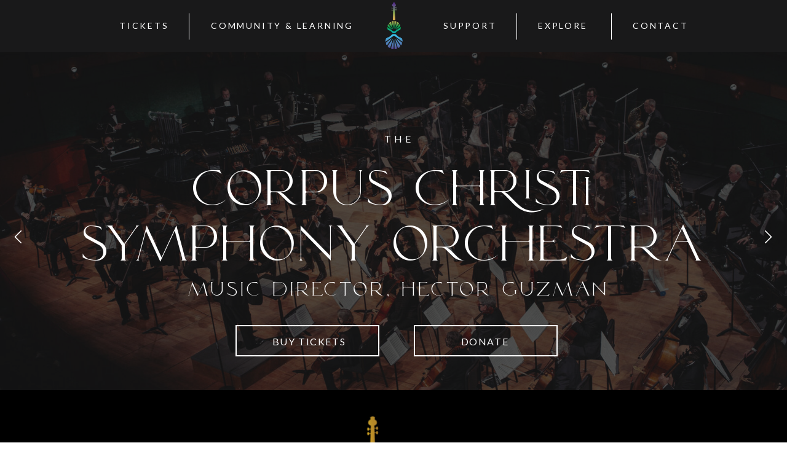

--- FILE ---
content_type: text/html; charset=UTF-8
request_url: https://ccsymphony.org/
body_size: 43817
content:
<!DOCTYPE html>
<html class="d" lang="">
  <head>
    <meta charset="UTF-8" />
    <meta name="viewport" content="width=device-width, initial-scale=1" />
    <title>Corpus Christi Symphony Orchestra</title>
      <link rel="preconnect" href="https://static.showit.co" />
      <meta name="description" content="Welcome to the Corpus Christi Symphony Orchestra, our symphony by the bay in the Texas Coastal Bend. Learn more about our symphony's history, educational influence, how you can support us, and our latest performances and tickets." />
      <link rel="canonical" href="https://ccsymphony.org" />
      <meta property="og:image" content="https://static.showit.co/1200/f0ppf9erSuiKFbX4UCdEsA/165185/ccso_images_9.jpg" />
    
    <link rel="preconnect" href="https://fonts.googleapis.com">
<link rel="preconnect" href="https://fonts.gstatic.com" crossorigin>
<link href="https://fonts.googleapis.com/css?family=Lato:regular|Quicksand:regular|Raleway:regular|Lato:300" rel="stylesheet" type="text/css"/>
<style>
@font-face{font-family:Restora;src:url('//static.showit.co/file/As6r_AI_Qny2zi-pNtyKZw/shared/restora_extra_light.woff');}
@font-face{font-family:Rodetta;src:url('//static.showit.co/file/VGwZMlbmQM2NCRaXgWNYoQ/shared/rodetta.woff');}
 </style>
    <script id="init_data" type="application/json">
      {"mobile":{"w":320,"bgMediaType":"none","bgFillType":"color","bgColor":"colors-7"},"desktop":{"w":1200,"defaultTrIn":{"type":"fade"},"defaultTrOut":{"type":"fade"},"bgColor":"colors-7","bgMediaType":"none","bgFillType":"color"},"sid":"ygqkrcadswewmynytpejsw","break":768,"assetURL":"//static.showit.co","contactFormId":"165185/295472","cfAction":"aHR0cHM6Ly9jbGllbnRzZXJ2aWNlLnNob3dpdC5jby9jb250YWN0Zm9ybQ==","sgAction":"aHR0cHM6Ly9jbGllbnRzZXJ2aWNlLnNob3dpdC5jby9zb2NpYWxncmlk","blockData":[{"slug":"menu-white","visible":"a","states":[{"d":{"bgFillType":"color","bgColor":"#000000:0","bgMediaType":"none"},"m":{"bgFillType":"color","bgColor":"#000000:0","bgMediaType":"none"},"slug":"default"},{"d":{"bgFillType":"color","bgColor":"#000000:0","bgMediaType":"none"},"m":{"bgFillType":"color","bgColor":"#000000:0","bgMediaType":"none"},"slug":"tickets-dropdown"},{"d":{"bgFillType":"color","bgColor":"#000000:0","bgMediaType":"none"},"m":{"bgFillType":"color","bgColor":"#000000:0","bgMediaType":"none"},"slug":"community-and-learning-dropdown"},{"d":{"bgFillType":"color","bgColor":"#000000:0","bgMediaType":"none"},"m":{"bgFillType":"color","bgColor":"#000000:0","bgMediaType":"none"},"slug":"support-dropdown"},{"d":{"bgFillType":"color","bgColor":"#000000:0","bgMediaType":"none"},"m":{"bgFillType":"color","bgColor":"#000000:0","bgMediaType":"none"},"slug":"explore"}],"d":{"h":85,"w":1200,"locking":{"scrollOffset":1,"side":"st"},"stateTrIn":{"type":"slide","direction":"Down"},"bgFillType":"color","bgColor":"colors-0","bgMediaType":"none"},"m":{"h":71,"w":320,"locking":{"side":"st"},"bgFillType":"color","bgColor":"#FFFFFF","bgMediaType":"none"},"stateTrans":[{"d":{"in":{"cl":"slideInDown","d":"0.5","dl":"0","od":"slideInUp"}}},{"d":{"in":{"cl":"slideInDown","d":"0.5","dl":"0","od":"slideInUp"}}},{"d":{"in":{"cl":"slideInDown","d":"0.5","dl":"0","od":"slideInUp"}}},{"d":{"in":{"cl":"slideInDown","d":"0.5","dl":"0","od":"slideInUp"}}},{"d":{"in":{"cl":"slideInDown","d":"0.5","dl":"0","od":"slideInUp"}}}]},{"slug":"hero","visible":"a","states":[{"d":{"bgFillType":"color","bgColor":"colors-0","bgMediaType":"image","bgImage":{"key":"tUMby2ZvSQeYzO1EQu-9Sg/shared/corpus_christi_symphony_orchestra_6.jpg","aspect_ratio":1.48406,"title":"Corpus Christi Symphony Orchestra (6)","type":"asset"},"bgOpacity":25,"bgPos":"cm","bgScale":"cover","bgScroll":"p"},"m":{"bgFillType":"color","bgColor":"colors-0","bgMediaType":"image","bgImage":{"key":"tUMby2ZvSQeYzO1EQu-9Sg/shared/corpus_christi_symphony_orchestra_6.jpg","aspect_ratio":1.48406,"title":"Corpus Christi Symphony Orchestra (6)","type":"asset"},"bgOpacity":25,"bgPos":"cm","bgScale":"cover","bgScroll":"p"},"slug":"view-1"},{"d":{"bgFillType":"color","bgColor":"colors-0","bgMediaType":"image","bgImage":{"key":"88k0ZRMcTaKn97I9rX8M1w/165185/zvv0038.jpg","aspect_ratio":1.49788,"title":"ZVV0038","type":"asset"},"bgOpacity":25,"bgPos":"cm","bgScale":"cover","bgScroll":"p"},"m":{"bgFillType":"color","bgColor":"colors-0","bgMediaType":"image","bgImage":{"key":"88k0ZRMcTaKn97I9rX8M1w/165185/zvv0038.jpg","aspect_ratio":1.49788,"title":"ZVV0038","type":"asset"},"bgOpacity":25,"bgPos":"cm","bgScale":"cover","bgScroll":"p"},"slug":"view-3"},{"d":{"bgFillType":"color","bgColor":"colors-0","bgMediaType":"image","bgImage":{"key":"uoqEDuTcytlPWEYF4sAp8g/165185/8.jpg","aspect_ratio":1.50523,"title":"8","type":"asset"},"bgOpacity":25,"bgPos":"cm","bgScale":"cover","bgScroll":"p"},"m":{"bgFillType":"color","bgColor":"colors-0","bgMediaType":"image","bgImage":{"key":"uoqEDuTcytlPWEYF4sAp8g/165185/8.jpg","aspect_ratio":1.50523,"title":"8","type":"asset"},"bgOpacity":25,"bgPos":"cm","bgScale":"cover","bgScroll":"p"},"slug":"view-6"},{"d":{"bgFillType":"color","bgColor":"colors-0","bgMediaType":"image","bgImage":{"key":"B_i-4m7qEEC7eln29jULIQ/165185/sept_2024_97.jpg","aspect_ratio":1.50298,"title":"Sept 2024_97","type":"asset"},"bgOpacity":25,"bgPos":"cm","bgScale":"cover","bgScroll":"p"},"m":{"bgFillType":"color","bgColor":"colors-0","bgMediaType":"image","bgImage":{"key":"B_i-4m7qEEC7eln29jULIQ/165185/sept_2024_97.jpg","aspect_ratio":1.50298,"title":"Sept 2024_97","type":"asset"},"bgOpacity":25,"bgPos":"cm","bgScale":"cover","bgScroll":"p"},"slug":"view-7"},{"d":{"bgFillType":"color","bgColor":"colors-0","bgMediaType":"image","bgImage":{"key":"xV6pVcjdQgwEH3KMsj7D8A/165185/symphony_sept_23_123.jpg","aspect_ratio":1.50301,"title":"Symphony Sept 23_123","type":"asset"},"bgOpacity":25,"bgPos":"cm","bgScale":"cover","bgScroll":"p"},"m":{"bgFillType":"color","bgColor":"colors-0","bgMediaType":"image","bgImage":{"key":"xV6pVcjdQgwEH3KMsj7D8A/165185/symphony_sept_23_123.jpg","aspect_ratio":1.50301,"title":"Symphony Sept 23_123","type":"asset"},"bgOpacity":25,"bgPos":"cm","bgScale":"cover","bgScroll":"p"},"slug":"view-8"}],"d":{"h":550,"w":1200,"aav":4,"bgFillType":"color","bgColor":"colors-0","bgMediaType":"none"},"m":{"h":500,"w":320,"nature":"wH","bgFillType":"color","bgColor":"colors-0","bgMediaType":"none"},"stateTrans":[{},{},{},{},{}]},{"slug":"new-canvas-1","visible":"a","states":[],"d":{"h":400,"w":1200,"bgFillType":"color","bgColor":"#000000:100","bgMediaType":"none"},"m":{"h":200,"w":320,"bgFillType":"color","bgColor":"#000000:100","bgMediaType":"none"}},{"slug":"pops","visible":"a","states":[{"d":{"bgFillType":"color","bgColor":"#000000:0","bgMediaType":"none"},"m":{"bgFillType":"color","bgColor":"#000000:0","bgMediaType":"none"},"slug":"view-1"}],"d":{"h":592,"w":1200,"bgFillType":"color","bgColor":"#000000:100","bgMediaType":"none"},"m":{"h":149,"w":320,"bgFillType":"color","bgColor":"#000000:100","bgMediaType":"none"},"stateTrans":[{}]},{"slug":"season-schedule","visible":"a","states":[],"d":{"h":437,"w":1200,"bgFillType":"color","bgColor":"#000000:100","bgMediaType":"none"},"m":{"h":127,"w":320,"bgFillType":"color","bgColor":"#000000:100","bgMediaType":"none"}},{"slug":"ccayo","visible":"a","states":[],"d":{"h":844,"w":1200,"bgFillType":"color","bgColor":"colors-1:90","bgMediaType":"none"},"m":{"h":509,"w":320,"bgFillType":"color","bgColor":"colors-1:90","bgMediaType":"none"}},{"slug":"about","visible":"a","states":[],"d":{"h":600,"w":1200,"bgFillType":"color","bgColor":"colors-7","bgMediaType":"none"},"m":{"h":775,"w":320,"bgFillType":"color","bgColor":"#000000:0","bgMediaType":"none"}},{"slug":"donate-section","visible":"a","states":[],"d":{"h":850,"w":1200,"bgFillType":"color","bgColor":"colors-1:90","bgMediaType":"none"},"m":{"h":509,"w":320,"bgFillType":"color","bgColor":"colors-1:90","bgMediaType":"none"}},{"slug":"kedt","visible":"a","states":[],"d":{"h":469,"w":1200,"bgFillType":"color","bgColor":"colors-7","bgMediaType":"none"},"m":{"h":161,"w":320,"bgFillType":"color","bgColor":"#000000:0","bgMediaType":"none"}},{"slug":"ctas","visible":"a","states":[],"d":{"h":600,"w":1200,"bgFillType":"color","bgColor":"#ffffff","bgMediaType":"none"},"m":{"h":1050,"w":320,"bgFillType":"color","bgColor":"#ecebe8","bgMediaType":"none"}},{"slug":"sponsors","visible":"a","states":[],"d":{"h":350,"w":1200,"bgFillType":"color","bgColor":"#ffffff","bgMediaType":"none"},"m":{"h":183,"w":320,"bgFillType":"color","bgColor":"#ffffff","bgMediaType":"none"}},{"slug":"newsletter-new","visible":"a","states":[{"d":{"bgFillType":"color","bgColor":"#000000:0","bgMediaType":"none"},"m":{"bgFillType":"color","bgColor":"#000000:0","bgMediaType":"none"},"slug":"form"},{"d":{"bgFillType":"color","bgColor":"#000000:0","bgMediaType":"none"},"m":{"bgFillType":"color","bgColor":"#000000:0","bgMediaType":"none"},"slug":"confirmation-message"}],"d":{"h":875,"w":1200,"bgFillType":"color","bgColor":"#ffffff:50","bgMediaType":"none"},"m":{"h":700,"w":320,"bgFillType":"color","bgColor":"#ffffff:50","bgMediaType":"none"},"stateTrans":[{},{}]},{"slug":"instagram","visible":"a","states":[],"d":{"h":275,"w":1200,"bgFillType":"color","bgColor":"colors-7","bgMediaType":"none"},"m":{"h":180,"w":320,"bgFillType":"color","bgColor":"colors-7","bgMediaType":"none"}},{"slug":"footer","visible":"a","states":[],"d":{"h":345,"w":1200,"bgFillType":"color","bgColor":"colors-7","bgMediaType":"none"},"m":{"h":1300,"w":320,"bgFillType":"color","bgColor":"colors-7","bgMediaType":"none"}},{"slug":"mobile-nav","visible":"m","states":[{"d":{"bgFillType":"color","bgColor":"#000000:0","bgMediaType":"none"},"m":{"bgFillType":"color","bgColor":"#000000:0","bgMediaType":"none"},"slug":"default"},{"d":{"bgFillType":"color","bgColor":"#000000:0","bgMediaType":"none"},"m":{"bgFillType":"color","bgColor":"#000000:0","bgMediaType":"none"},"slug":"tickets-dropdown"},{"d":{"bgFillType":"color","bgColor":"#000000:0","bgMediaType":"none"},"m":{"bgFillType":"color","bgColor":"#000000:0","bgMediaType":"none"},"slug":"community-and-learning-dropdown"},{"d":{"bgFillType":"color","bgColor":"#000000:0","bgMediaType":"none"},"m":{"bgFillType":"color","bgColor":"#000000:0","bgMediaType":"none"},"slug":"support-dropdown"}],"d":{"h":200,"w":1200,"bgFillType":"color","bgColor":"#ffffff","bgMediaType":"none"},"m":{"h":414,"w":320,"locking":{"side":"t"},"bgFillType":"color","bgColor":"colors-7","bgMediaType":"none"},"stateTrans":[{},{},{},{}]},{"slug":"new-canvas","visible":"a","states":[],"d":{"h":32,"w":1200,"bgFillType":"color","bgColor":"colors-7","bgMediaType":"none"},"m":{"h":54,"w":320,"bgFillType":"color","bgColor":"colors-7","bgMediaType":"none"}},{"slug":"copyright","visible":"a","states":[],"d":{"h":60,"w":1200,"bgFillType":"color","bgColor":"colors-7","bgMediaType":"none"},"m":{"h":60,"w":320,"bgFillType":"color","bgColor":"#ecebe8","bgMediaType":"none"}}],"elementData":[{"type":"text","visible":"m","id":"menu-white_0","blockId":"menu-white","m":{"x":69,"y":12,"w":176,"h":47,"a":0},"d":{"x":518,"y":-27,"w":165,"h":55,"a":0}},{"type":"icon","visible":"m","id":"menu-white_1","blockId":"menu-white","m":{"x":248,"y":11,"w":50,"h":50,"a":0},"d":{"x":550,"y":-49,"w":100,"h":100,"a":0},"pc":[{"type":"show","block":"mobile-nav"}]},{"type":"text","visible":"d","id":"menu-white_default_0","blockId":"menu-white","m":{"x":947,"y":125,"w":45,"h":17,"a":90},"d":{"x":835,"y":34,"w":85,"h":18,"a":0}},{"type":"line","visible":"d","id":"menu-white_default_1","blockId":"menu-white","m":{"x":48,"y":132,"w":224,"h":3,"a":0},"d":{"x":779,"y":42,"w":43,"h":1,"a":90}},{"type":"text","visible":"d","id":"menu-white_default_2","blockId":"menu-white","m":{"x":964,"y":125,"w":45,"h":17,"a":90},"d":{"x":681,"y":34,"w":85,"h":18,"a":0}},{"type":"text","visible":"d","id":"menu-white_default_3","blockId":"menu-white","m":{"x":981,"y":125,"w":45,"h":17,"a":90},"d":{"x":303,"y":34,"w":274,"h":18,"a":0}},{"type":"line","visible":"d","id":"menu-white_default_4","blockId":"menu-white","m":{"x":496,"y":132,"w":224,"h":3,"a":0},"d":{"x":246,"y":42,"w":43,"h":1,"a":90}},{"type":"text","visible":"d","id":"menu-white_default_5","blockId":"menu-white","m":{"x":1008,"y":135,"w":45,"h":17,"a":90},"d":{"x":154,"y":34,"w":77,"h":18,"a":0}},{"type":"line","visible":"d","id":"menu-white_default_6","blockId":"menu-white","m":{"x":720,"y":132,"w":224,"h":3,"a":0},"d":{"x":933,"y":42,"w":43,"h":1,"a":90}},{"type":"text","visible":"d","id":"menu-white_default_7","blockId":"menu-white","m":{"x":930,"y":125,"w":45,"h":17,"a":90},"d":{"x":989,"y":34,"w":101,"h":18,"a":0}},{"type":"simple","visible":"d","id":"menu-white_tickets-dropdown_0","blockId":"menu-white","m":{"x":48,"y":11,"w":224,"h":49.699999999999996,"a":0},"d":{"x":30,"y":71,"w":326,"h":207,"a":0}},{"type":"text","visible":"d","id":"menu-white_tickets-dropdown_1","blockId":"menu-white","m":{"x":998,"y":125,"w":45,"h":17,"a":90},"d":{"x":119,"y":172,"w":147,"h":18,"a":0}},{"type":"line","visible":"d","id":"menu-white_tickets-dropdown_2","blockId":"menu-white","m":{"x":48,"y":34,"w":224,"a":0},"d":{"x":30,"y":145,"w":326,"h":3,"a":0}},{"type":"text","visible":"d","id":"menu-white_tickets-dropdown_3","blockId":"menu-white","m":{"x":998,"y":125,"w":45,"h":17,"a":90},"d":{"x":146,"y":101,"w":94,"h":18,"a":0}},{"type":"text","visible":"d","id":"menu-white_tickets-dropdown_4","blockId":"menu-white","m":{"x":947,"y":125,"w":45,"h":17,"a":90},"d":{"x":835,"y":34,"w":85,"h":18,"a":0}},{"type":"line","visible":"d","id":"menu-white_tickets-dropdown_5","blockId":"menu-white","m":{"x":48,"y":132,"w":224,"h":3,"a":0},"d":{"x":779,"y":42,"w":43,"h":1,"a":90}},{"type":"text","visible":"d","id":"menu-white_tickets-dropdown_6","blockId":"menu-white","m":{"x":964,"y":125,"w":45,"h":17,"a":90},"d":{"x":681,"y":34,"w":85,"h":18,"a":0}},{"type":"text","visible":"d","id":"menu-white_tickets-dropdown_7","blockId":"menu-white","m":{"x":981,"y":125,"w":45,"h":17,"a":90},"d":{"x":303,"y":34,"w":259,"h":18,"a":0}},{"type":"line","visible":"d","id":"menu-white_tickets-dropdown_8","blockId":"menu-white","m":{"x":496,"y":132,"w":224,"h":3,"a":0},"d":{"x":246,"y":42,"w":43,"h":1,"a":90}},{"type":"text","visible":"d","id":"menu-white_tickets-dropdown_9","blockId":"menu-white","m":{"x":1008,"y":135,"w":45,"h":17,"a":90},"d":{"x":154,"y":34,"w":77,"h":18,"a":0}},{"type":"line","visible":"d","id":"menu-white_tickets-dropdown_10","blockId":"menu-white","m":{"x":720,"y":132,"w":224,"h":3,"a":0},"d":{"x":933,"y":42,"w":43,"h":1,"a":90}},{"type":"text","visible":"d","id":"menu-white_tickets-dropdown_11","blockId":"menu-white","m":{"x":930,"y":125,"w":45,"h":17,"a":90},"d":{"x":989,"y":34,"w":101,"h":18,"a":0}},{"type":"line","visible":"d","id":"menu-white_tickets-dropdown_12","blockId":"menu-white","m":{"x":48,"y":34,"w":224,"a":0},"d":{"x":30,"y":210,"w":326,"h":3,"a":0}},{"type":"text","visible":"d","id":"menu-white_tickets-dropdown_13","blockId":"menu-white","m":{"x":998,"y":125,"w":45,"h":17,"a":90},"d":{"x":65,"y":238,"w":271,"h":18,"a":0}},{"type":"line","visible":"d","id":"menu-white_tickets-dropdown_14","blockId":"menu-white","m":{"x":48,"y":34,"w":224,"a":0},"d":{"x":30,"y":277,"w":326,"h":3,"a":0}},{"type":"simple","visible":"d","id":"menu-white_community-and-learning-dropdown_0","blockId":"menu-white","m":{"x":48,"y":11,"w":224,"h":49.699999999999996,"a":0},"d":{"x":258,"y":69,"w":326,"h":322,"a":0}},{"type":"text","visible":"d","id":"menu-white_community-and-learning-dropdown_1","blockId":"menu-white","m":{"x":998,"y":125,"w":45,"h":17,"a":90},"d":{"x":351,"y":103,"w":179,"h":18,"a":0}},{"type":"line","visible":"d","id":"menu-white_community-and-learning-dropdown_2","blockId":"menu-white","m":{"x":48,"y":34,"w":224,"a":0},"d":{"x":258,"y":329,"w":326,"h":3,"a":0}},{"type":"text","visible":"d","id":"menu-white_community-and-learning-dropdown_3","blockId":"menu-white","m":{"x":998,"y":125,"w":45,"h":17,"a":90},"d":{"x":367,"y":353,"w":146,"h":18,"a":0}},{"type":"line","visible":"d","id":"menu-white_community-and-learning-dropdown_4","blockId":"menu-white","m":{"x":48,"y":34,"w":224,"a":0},"d":{"x":258,"y":259,"w":326,"h":3,"a":0}},{"type":"text","visible":"d","id":"menu-white_community-and-learning-dropdown_5","blockId":"menu-white","m":{"x":998,"y":125,"w":45,"h":17,"a":90},"d":{"x":321,"y":287,"w":235,"h":18,"a":0}},{"type":"line","visible":"d","id":"menu-white_community-and-learning-dropdown_6","blockId":"menu-white","m":{"x":48,"y":34,"w":224,"a":0},"d":{"x":258,"y":139,"w":326,"h":3,"a":0}},{"type":"text","visible":"d","id":"menu-white_community-and-learning-dropdown_7","blockId":"menu-white","m":{"x":998,"y":125,"w":45,"h":17,"a":90},"d":{"x":333,"y":163,"w":230,"h":18,"a":0}},{"type":"text","visible":"d","id":"menu-white_community-and-learning-dropdown_8","blockId":"menu-white","m":{"x":947,"y":125,"w":45,"h":17,"a":90},"d":{"x":835,"y":34,"w":85,"h":18,"a":0}},{"type":"line","visible":"d","id":"menu-white_community-and-learning-dropdown_9","blockId":"menu-white","m":{"x":48,"y":132,"w":224,"h":3,"a":0},"d":{"x":779,"y":42,"w":43,"h":1,"a":90}},{"type":"text","visible":"d","id":"menu-white_community-and-learning-dropdown_10","blockId":"menu-white","m":{"x":964,"y":125,"w":45,"h":17,"a":90},"d":{"x":681,"y":34,"w":85,"h":18,"a":0}},{"type":"text","visible":"d","id":"menu-white_community-and-learning-dropdown_11","blockId":"menu-white","m":{"x":981,"y":125,"w":45,"h":17,"a":90},"d":{"x":303,"y":34,"w":258,"h":18,"a":0}},{"type":"line","visible":"d","id":"menu-white_community-and-learning-dropdown_12","blockId":"menu-white","m":{"x":496,"y":132,"w":224,"h":3,"a":0},"d":{"x":246,"y":42,"w":43,"h":1,"a":90}},{"type":"text","visible":"d","id":"menu-white_community-and-learning-dropdown_13","blockId":"menu-white","m":{"x":1008,"y":135,"w":45,"h":17,"a":90},"d":{"x":154,"y":34,"w":77,"h":18,"a":0}},{"type":"line","visible":"d","id":"menu-white_community-and-learning-dropdown_14","blockId":"menu-white","m":{"x":720,"y":132,"w":224,"h":3,"a":0},"d":{"x":933,"y":42,"w":43,"h":1,"a":90}},{"type":"text","visible":"d","id":"menu-white_community-and-learning-dropdown_15","blockId":"menu-white","m":{"x":930,"y":125,"w":45,"h":17,"a":90},"d":{"x":989,"y":34,"w":101,"h":18,"a":0}},{"type":"line","visible":"d","id":"menu-white_community-and-learning-dropdown_16","blockId":"menu-white","m":{"x":48,"y":34,"w":224,"a":0},"d":{"x":257,"y":201,"w":326,"h":3,"a":0}},{"type":"text","visible":"d","id":"menu-white_community-and-learning-dropdown_17","blockId":"menu-white","m":{"x":998,"y":125,"w":45,"h":17,"a":90},"d":{"x":346,"y":222,"w":318,"h":14,"a":0}},{"type":"simple","visible":"d","id":"menu-white_support-dropdown_0","blockId":"menu-white","m":{"x":48,"y":11,"w":224,"h":49.699999999999996,"a":0},"d":{"x":557,"y":70,"w":326,"h":323,"a":0}},{"type":"text","visible":"d","id":"menu-white_support-dropdown_1","blockId":"menu-white","m":{"x":998,"y":125,"w":45,"h":17,"a":90},"d":{"x":567,"y":230,"w":306,"h":18,"a":0}},{"type":"line","visible":"d","id":"menu-white_support-dropdown_2","blockId":"menu-white","m":{"x":48,"y":34,"w":224,"a":0},"d":{"x":557,"y":271,"w":326,"h":3,"a":0}},{"type":"text","visible":"d","id":"menu-white_support-dropdown_3","blockId":"menu-white","m":{"x":998,"y":125,"w":45,"h":17,"a":90},"d":{"x":540,"y":354,"w":360,"h":18,"a":0}},{"type":"line","visible":"d","id":"menu-white_support-dropdown_4","blockId":"menu-white","m":{"x":48,"y":34,"w":224,"a":0},"d":{"x":557,"y":205,"w":326,"h":3,"a":0}},{"type":"text","visible":"d","id":"menu-white_support-dropdown_5","blockId":"menu-white","m":{"x":998,"y":125,"w":45,"h":17,"a":90},"d":{"x":576,"y":294,"w":288,"h":18,"a":0}},{"type":"line","visible":"d","id":"menu-white_support-dropdown_6","blockId":"menu-white","m":{"x":48,"y":34,"w":224,"a":0},"d":{"x":557,"y":140,"w":326,"h":3,"a":0}},{"type":"text","visible":"d","id":"menu-white_support-dropdown_7","blockId":"menu-white","m":{"x":998,"y":125,"w":45,"h":17,"a":90},"d":{"x":684,"y":166,"w":72,"h":18,"a":0}},{"type":"text","visible":"d","id":"menu-white_support-dropdown_8","blockId":"menu-white","m":{"x":998,"y":125,"w":45,"h":17,"a":90},"d":{"x":664,"y":101,"w":168,"h":18,"a":0}},{"type":"line","visible":"d","id":"menu-white_support-dropdown_9","blockId":"menu-white","m":{"x":48,"y":34,"w":224,"a":0},"d":{"x":557,"y":329,"w":326,"h":3,"a":0}},{"type":"text","visible":"d","id":"menu-white_support-dropdown_10","blockId":"menu-white","m":{"x":947,"y":125,"w":45,"h":17,"a":90},"d":{"x":835,"y":34,"w":85,"h":18,"a":0}},{"type":"line","visible":"d","id":"menu-white_support-dropdown_11","blockId":"menu-white","m":{"x":48,"y":132,"w":224,"h":3,"a":0},"d":{"x":779,"y":42,"w":43,"h":1,"a":90}},{"type":"text","visible":"d","id":"menu-white_support-dropdown_12","blockId":"menu-white","m":{"x":964,"y":125,"w":45,"h":17,"a":90},"d":{"x":681,"y":34,"w":85,"h":18,"a":0}},{"type":"text","visible":"d","id":"menu-white_support-dropdown_13","blockId":"menu-white","m":{"x":981,"y":125,"w":45,"h":17,"a":90},"d":{"x":303,"y":34,"w":262,"h":18,"a":0}},{"type":"line","visible":"d","id":"menu-white_support-dropdown_14","blockId":"menu-white","m":{"x":496,"y":132,"w":224,"h":3,"a":0},"d":{"x":246,"y":42,"w":43,"h":1,"a":90}},{"type":"text","visible":"d","id":"menu-white_support-dropdown_15","blockId":"menu-white","m":{"x":1008,"y":135,"w":45,"h":17,"a":90},"d":{"x":154,"y":34,"w":77,"h":18,"a":0}},{"type":"line","visible":"d","id":"menu-white_support-dropdown_16","blockId":"menu-white","m":{"x":720,"y":132,"w":224,"h":3,"a":0},"d":{"x":933,"y":42,"w":43,"h":1,"a":90}},{"type":"text","visible":"d","id":"menu-white_support-dropdown_17","blockId":"menu-white","m":{"x":930,"y":125,"w":45,"h":17,"a":90},"d":{"x":989,"y":34,"w":101,"h":18,"a":0}},{"type":"simple","visible":"d","id":"menu-white_explore_0","blockId":"menu-white","m":{"x":48,"y":11,"w":224,"h":49.699999999999996,"a":0},"d":{"x":510,"y":67,"w":691,"h":449,"a":0}},{"type":"line","visible":"d","id":"menu-white_explore_1","blockId":"menu-white","m":{"x":48,"y":34,"w":224,"a":0},"d":{"x":510,"y":267,"w":691,"h":3,"a":0}},{"type":"line","visible":"d","id":"menu-white_explore_2","blockId":"menu-white","m":{"x":48,"y":34,"w":224,"a":0},"d":{"x":631,"y":290,"w":449,"h":3,"a":90}},{"type":"text","visible":"d","id":"menu-white_explore_3","blockId":"menu-white","m":{"x":1008,"y":135,"w":45,"h":17,"a":90},"d":{"x":924,"y":483,"w":250,"h":18,"a":0}},{"type":"text","visible":"d","id":"menu-white_explore_4","blockId":"menu-white","m":{"x":998,"y":125,"w":45,"h":17,"a":90},"d":{"x":924,"y":456,"w":233,"h":18,"a":0}},{"type":"text","visible":"d","id":"menu-white_explore_5","blockId":"menu-white","m":{"x":998,"y":125,"w":45,"h":17,"a":90},"d":{"x":924,"y":428,"w":227,"h":18,"a":0}},{"type":"text","visible":"d","id":"menu-white_explore_6","blockId":"menu-white","m":{"x":998,"y":125,"w":45,"h":17,"a":90},"d":{"x":924,"y":401,"w":202,"h":18,"a":0}},{"type":"text","visible":"d","id":"menu-white_explore_7","blockId":"menu-white","m":{"x":998,"y":125,"w":45,"h":17,"a":90},"d":{"x":924,"y":373,"w":208,"h":18,"a":0}},{"type":"text","visible":"d","id":"menu-white_explore_8","blockId":"menu-white","m":{"x":998,"y":125,"w":45,"h":17,"a":90},"d":{"x":924,"y":346,"w":200,"h":18,"a":0}},{"type":"text","visible":"d","id":"menu-white_explore_9","blockId":"menu-white","m":{"x":998,"y":125,"w":45,"h":17,"a":90},"d":{"x":924,"y":318,"w":166,"h":18,"a":0}},{"type":"text","visible":"d","id":"menu-white_explore_10","blockId":"menu-white","m":{"x":998,"y":125,"w":45,"h":17,"a":90},"d":{"x":893,"y":290,"w":292,"h":18,"a":0}},{"type":"text","visible":"d","id":"menu-white_explore_11","blockId":"menu-white","m":{"x":998,"y":125,"w":45,"h":17,"a":90},"d":{"x":577,"y":465,"w":284,"h":18,"a":0}},{"type":"text","visible":"d","id":"menu-white_explore_12","blockId":"menu-white","m":{"x":998,"y":125,"w":45,"h":17,"a":90},"d":{"x":577,"y":438,"w":284,"h":18,"a":0}},{"type":"text","visible":"d","id":"menu-white_explore_13","blockId":"menu-white","m":{"x":998,"y":125,"w":45,"h":17,"a":90},"d":{"x":574,"y":410,"w":240,"h":18,"a":0}},{"type":"text","visible":"d","id":"menu-white_explore_14","blockId":"menu-white","m":{"x":998,"y":125,"w":45,"h":17,"a":90},"d":{"x":577,"y":383,"w":271,"h":18,"a":0}},{"type":"text","visible":"d","id":"menu-white_explore_15","blockId":"menu-white","m":{"x":998,"y":125,"w":45,"h":17,"a":90},"d":{"x":577,"y":355,"w":276,"h":18,"a":0}},{"type":"text","visible":"d","id":"menu-white_explore_16","blockId":"menu-white","m":{"x":998,"y":125,"w":45,"h":17,"a":90},"d":{"x":577,"y":328,"w":94,"h":18,"a":0}},{"type":"text","visible":"d","id":"menu-white_explore_17","blockId":"menu-white","m":{"x":998,"y":125,"w":45,"h":17,"a":90},"d":{"x":548,"y":290,"w":123,"h":18,"a":0}},{"type":"text","visible":"d","id":"menu-white_explore_18","blockId":"menu-white","m":{"x":998,"y":125,"w":45,"h":17,"a":90},"d":{"x":923,"y":209,"w":221,"h":18,"a":0}},{"type":"text","visible":"d","id":"menu-white_explore_19","blockId":"menu-white","m":{"x":998,"y":125,"w":45,"h":17,"a":90},"d":{"x":923,"y":182,"w":157,"h":18,"a":0}},{"type":"text","visible":"d","id":"menu-white_explore_20","blockId":"menu-white","m":{"x":998,"y":125,"w":45,"h":17,"a":90},"d":{"x":923,"y":153,"w":106,"h":18,"a":0}},{"type":"text","visible":"d","id":"menu-white_explore_21","blockId":"menu-white","m":{"x":998,"y":125,"w":45,"h":17,"a":90},"d":{"x":923,"y":125,"w":237,"h":18,"a":0}},{"type":"text","visible":"d","id":"menu-white_explore_22","blockId":"menu-white","m":{"x":998,"y":125,"w":45,"h":17,"a":90},"d":{"x":893,"y":97,"w":77,"h":18,"a":0}},{"type":"text","visible":"d","id":"menu-white_explore_23","blockId":"menu-white","m":{"x":998,"y":125,"w":45,"h":17,"a":90},"d":{"x":571,"y":191,"w":246,"h":18,"a":0}},{"type":"text","visible":"d","id":"menu-white_explore_24","blockId":"menu-white","m":{"x":998,"y":125,"w":45,"h":17,"a":90},"d":{"x":571,"y":162,"w":157,"h":18,"a":0}},{"type":"text","visible":"d","id":"menu-white_explore_25","blockId":"menu-white","m":{"x":998,"y":125,"w":45,"h":17,"a":90},"d":{"x":570,"y":134,"w":143,"h":18,"a":0}},{"type":"text","visible":"d","id":"menu-white_explore_26","blockId":"menu-white","m":{"x":998,"y":125,"w":45,"h":17,"a":90},"d":{"x":545,"y":97,"w":140,"h":18,"a":0}},{"type":"text","visible":"d","id":"menu-white_explore_27","blockId":"menu-white","m":{"x":947,"y":125,"w":45,"h":17,"a":90},"d":{"x":835,"y":34,"w":85,"h":18,"a":0}},{"type":"line","visible":"d","id":"menu-white_explore_28","blockId":"menu-white","m":{"x":48,"y":132,"w":224,"h":3,"a":0},"d":{"x":779,"y":42,"w":43,"h":1,"a":90}},{"type":"text","visible":"d","id":"menu-white_explore_29","blockId":"menu-white","m":{"x":964,"y":125,"w":45,"h":17,"a":90},"d":{"x":681,"y":34,"w":85,"h":18,"a":0}},{"type":"text","visible":"d","id":"menu-white_explore_30","blockId":"menu-white","m":{"x":981,"y":125,"w":45,"h":17,"a":90},"d":{"x":303,"y":34,"w":264,"h":18,"a":0}},{"type":"line","visible":"d","id":"menu-white_explore_31","blockId":"menu-white","m":{"x":496,"y":132,"w":224,"h":3,"a":0},"d":{"x":246,"y":42,"w":43,"h":1,"a":90}},{"type":"text","visible":"d","id":"menu-white_explore_32","blockId":"menu-white","m":{"x":1008,"y":135,"w":45,"h":17,"a":90},"d":{"x":154,"y":34,"w":77,"h":18,"a":0}},{"type":"line","visible":"d","id":"menu-white_explore_33","blockId":"menu-white","m":{"x":720,"y":132,"w":224,"h":3,"a":0},"d":{"x":933,"y":42,"w":43,"h":1,"a":90}},{"type":"text","visible":"d","id":"menu-white_explore_34","blockId":"menu-white","m":{"x":930,"y":125,"w":45,"h":17,"a":90},"d":{"x":989,"y":34,"w":101,"h":18,"a":0}},{"type":"graphic","visible":"a","id":"menu-white_3","blockId":"menu-white","m":{"x":22,"y":5,"w":23,"h":61,"a":0},"d":{"x":586,"y":4,"w":29,"h":77,"a":0},"c":{"key":"ILAXIDpHTtmwdTxbRxJtYg/shared/logo_01.png","aspect_ratio":0.37995}},{"type":"icon","visible":"a","id":"hero_view-1_0","blockId":"hero","m":{"x":4,"y":238,"w":24,"h":24,"a":180},"d":{"x":1157,"y":288,"w":25,"h":25,"a":0,"lockH":"r"}},{"type":"text","visible":"a","id":"hero_view-1_1","blockId":"hero","m":{"x":7,"y":167,"w":307,"h":138,"a":0},"d":{"x":91,"y":176,"w":1018,"h":162,"a":0}},{"type":"icon","visible":"a","id":"hero_view-1_2","blockId":"hero","m":{"x":291,"y":238,"w":24,"h":24,"a":0},"d":{"x":17,"y":288,"w":25,"h":25,"a":180,"lockH":"l"}},{"type":"text","visible":"a","id":"hero_view-1_3","blockId":"hero","m":{"x":144,"y":128,"w":34,"h":19,"a":0},"d":{"x":540,"y":127,"w":138,"h":23,"a":0}},{"type":"text","visible":"a","id":"hero_view-1_4","blockId":"hero","m":{"x":-29,"y":310,"w":381,"h":38,"a":0},"d":{"x":145,"y":360,"w":927,"h":45,"a":0}},{"type":"icon","visible":"a","id":"hero_view-3_0","blockId":"hero","m":{"x":4,"y":238,"w":24,"h":24,"a":180},"d":{"x":1157,"y":288,"w":25,"h":25,"a":0,"lockH":"r"}},{"type":"icon","visible":"a","id":"hero_view-3_1","blockId":"hero","m":{"x":291,"y":238,"w":24,"h":24,"a":0},"d":{"x":17,"y":288,"w":25,"h":25,"a":180,"lockH":"l"}},{"type":"text","visible":"a","id":"hero_view-3_2","blockId":"hero","m":{"x":38,"y":124,"w":245,"h":148,"a":0},"d":{"x":63,"y":219,"w":1107,"h":263,"a":0}},{"type":"text","visible":"a","id":"hero_view-3_3","blockId":"hero","m":{"x":62,"y":62,"w":197,"h":19,"a":0},"d":{"x":434,"y":158,"w":333,"h":23,"a":0}},{"type":"icon","visible":"a","id":"hero_view-6_0","blockId":"hero","m":{"x":4,"y":238,"w":24,"h":24,"a":180},"d":{"x":1157,"y":288,"w":25,"h":25,"a":0,"lockH":"r"}},{"type":"icon","visible":"a","id":"hero_view-6_1","blockId":"hero","m":{"x":291,"y":238,"w":24,"h":24,"a":0},"d":{"x":17,"y":288,"w":25,"h":25,"a":180,"lockH":"l"}},{"type":"text","visible":"a","id":"hero_view-6_2","blockId":"hero","m":{"x":38,"y":242,"w":245,"h":148,"a":0},"d":{"x":243,"y":246,"w":715,"h":182,"a":0}},{"type":"text","visible":"a","id":"hero_view-6_3","blockId":"hero","m":{"x":105,"y":139,"w":111,"h":19,"a":0},"d":{"x":435,"y":109,"w":333,"h":23,"a":0}},{"type":"text","visible":"a","id":"hero_view-6_4","blockId":"hero","m":{"x":33,"y":201,"w":255,"h":31,"a":0},"d":{"x":350,"y":170,"w":500,"h":39,"a":0}},{"type":"icon","visible":"a","id":"hero_view-7_0","blockId":"hero","m":{"x":4,"y":238,"w":24,"h":24,"a":180},"d":{"x":1157,"y":288,"w":25,"h":25,"a":0,"lockH":"r"}},{"type":"icon","visible":"a","id":"hero_view-7_1","blockId":"hero","m":{"x":291,"y":238,"w":24,"h":24,"a":0},"d":{"x":17,"y":288,"w":25,"h":25,"a":180,"lockH":"l"}},{"type":"text","visible":"a","id":"hero_view-7_2","blockId":"hero","m":{"x":38,"y":176,"w":245,"h":148,"a":0},"d":{"x":151,"y":219,"w":899,"h":182,"a":0}},{"type":"text","visible":"a","id":"hero_view-7_3","blockId":"hero","m":{"x":105,"y":139,"w":111,"h":19,"a":0},"d":{"x":434,"y":158,"w":333,"h":23,"a":0}},{"type":"icon","visible":"a","id":"hero_view-8_0","blockId":"hero","m":{"x":4,"y":238,"w":24,"h":24,"a":180},"d":{"x":1157,"y":288,"w":25,"h":25,"a":0,"lockH":"r"}},{"type":"icon","visible":"a","id":"hero_view-8_1","blockId":"hero","m":{"x":291,"y":238,"w":24,"h":24,"a":0},"d":{"x":17,"y":288,"w":25,"h":25,"a":180,"lockH":"l"}},{"type":"text","visible":"a","id":"hero_view-8_2","blockId":"hero","m":{"x":38,"y":182,"w":245,"h":148,"a":0},"d":{"x":243,"y":244,"w":715,"h":182,"a":0}},{"type":"text","visible":"a","id":"hero_view-8_3","blockId":"hero","m":{"x":105,"y":139,"w":111,"h":19,"a":0},"d":{"x":434,"y":158,"w":333,"h":23,"a":0}},{"type":"simple","visible":"a","id":"hero_1","blockId":"hero","m":{"x":77,"y":339,"w":166,"h":43,"a":0},"d":{"x":343,"y":444,"w":234,"h":51,"a":0}},{"type":"text","visible":"a","id":"hero_2","blockId":"hero","m":{"x":81,"y":348,"w":158,"h":17,"a":0},"d":{"x":348,"y":457,"w":229,"h":25,"a":0}},{"type":"simple","visible":"a","id":"hero_3","blockId":"hero","m":{"x":76,"y":390,"w":166,"h":43,"a":0},"d":{"x":633,"y":444,"w":234,"h":51,"a":0}},{"type":"text","visible":"a","id":"hero_4","blockId":"hero","m":{"x":95,"y":404,"w":129,"h":17,"a":0},"d":{"x":678,"y":457,"w":141,"h":25,"a":0}},{"type":"graphic","visible":"a","id":"new-canvas-1_0","blockId":"new-canvas-1","m":{"x":73,"y":0,"w":174,"h":193,"a":0},"d":{"x":401,"y":-6,"w":399,"h":413,"a":0},"c":{"key":"ORtsYm8i_rfvQbOOV5OVGQ/165185/ccso_80_year_celebration_logo_black_final_1.png","aspect_ratio":0.72275}},{"type":"graphic","visible":"a","id":"pops_0","blockId":"pops","m":{"x":48,"y":18,"w":224,"h":126,"a":0},"d":{"x":127,"y":28,"w":947,"h":536,"a":0},"pc":[{"type":"show"}],"c":{"key":"-N9lbQ8q5r_k-bhR7NkJ4g/165185/copy_of_april_newsletter.png","aspect_ratio":1.77778}},{"type":"graphic","visible":"a","id":"season-schedule_0","blockId":"season-schedule","m":{"x":168,"y":23,"w":85,"h":85,"a":0},"d":{"x":640,"y":70,"w":300,"h":300,"a":0},"c":{"key":"P5evwA1owFC6vU2ipZf7Rg/165185/5.png","aspect_ratio":1}},{"type":"graphic","visible":"a","id":"season-schedule_1","blockId":"season-schedule","m":{"x":68,"y":23,"w":85,"h":85,"a":0},"d":{"x":260,"y":70,"w":300,"h":300,"a":0},"c":{"key":"vwxPwS3b7y6yXetrYOU7tQ/165185/website_covers.png","aspect_ratio":1}},{"type":"simple","visible":"a","id":"ccayo_0","blockId":"ccayo","m":{"x":-5,"y":386,"w":328,"h":189,"a":0},"d":{"x":-35,"y":311,"w":1206,"h":535,"a":0,"lockH":"s"}},{"type":"graphic","visible":"a","id":"ccayo_1","blockId":"ccayo","m":{"x":21,"y":287,"w":279,"h":186,"a":0},"d":{"x":245,"y":344,"w":710,"h":474,"a":0,"o":100,"gs":{"s":100}},"c":{"key":"pY_nLAZ7T_6hc0nGLjWBPg/shared/corpus_christi_symphony_orchestra_1.jpg","aspect_ratio":1.49817}},{"type":"simple","visible":"a","id":"ccayo_2","blockId":"ccayo","m":{"x":21,"y":287,"w":279,"h":186,"a":0},"d":{"x":245,"y":344,"w":710,"h":474,"a":0}},{"type":"text","visible":"a","id":"ccayo_3","blockId":"ccayo","m":{"x":40,"y":371,"w":229,"h":102,"a":0},"d":{"x":444,"y":439,"w":339,"h":140,"a":0}},{"type":"graphic","visible":"a","id":"ccayo_4","blockId":"ccayo","m":{"x":21,"y":287,"w":279,"h":186,"a":0},"d":{"x":217,"y":328,"w":766,"h":502,"a":0,"o":100,"gs":{"s":100}},"c":{"key":"3XZf-cEi_OIou35or7mcnQ/165185/symphonyyouth23_35.jpg","aspect_ratio":1.50298}},{"type":"simple","visible":"a","id":"ccayo_5","blockId":"ccayo","m":{"x":112,"y":172,"w":97,"h":1,"a":0},"d":{"x":549,"y":201,"w":105,"h":2,"a":0}},{"type":"text","visible":"a","id":"ccayo_6","blockId":"ccayo","m":{"x":12,"y":179,"w":296,"h":63,"a":0},"d":{"x":217,"y":139,"w":794,"h":55,"a":0}},{"type":"text","visible":"a","id":"ccayo_7","blockId":"ccayo","m":{"x":35,"y":61,"w":250,"h":33,"a":0},"d":{"x":-41,"y":39,"w":1309,"h":56,"a":0}},{"type":"simple","visible":"a","id":"ccayo_8","blockId":"ccayo","m":{"x":77,"y":234,"w":166,"h":43,"a":0},"d":{"x":483,"y":233,"w":234,"h":51,"a":0}},{"type":"text","visible":"a","id":"ccayo_9","blockId":"ccayo","m":{"x":96,"y":242,"w":129,"h":17,"a":0},"d":{"x":530,"y":233,"w":141,"h":50,"a":0}},{"type":"graphic","visible":"a","id":"about_0","blockId":"about","m":{"x":-1,"y":0,"w":198,"h":296,"a":0},"d":{"x":6,"y":-1,"w":252,"h":578,"a":0},"c":{"key":"Jox3BD-FRZurak-8DJvxWQ/shared/ccso_images_4.jpg","aspect_ratio":0.66754}},{"type":"graphic","visible":"a","id":"about_1","blockId":"about","m":{"x":116,"y":80,"w":205,"h":263,"a":0},"d":{"x":264,"y":-1,"w":252,"h":578,"a":0},"c":{"key":"ueDU3wh8S1S841uDDJRsxw/shared/ccso_images_17.jpg","aspect_ratio":0.75018}},{"type":"text","visible":"a","id":"about_2","blockId":"about","m":{"x":219,"y":620,"w":85,"h":47,"a":0},"d":{"x":960,"y":377,"w":150,"h":23,"a":0}},{"type":"text","visible":"a","id":"about_3","blockId":"about","m":{"x":234,"y":579,"w":55,"h":31,"a":0},"d":{"x":993,"y":319,"w":85,"h":39,"a":0}},{"type":"text","visible":"a","id":"about_4","blockId":"about","m":{"x":114,"y":632,"w":92,"h":23,"a":0},"d":{"x":783,"y":377,"w":145,"h":23,"a":0}},{"type":"text","visible":"a","id":"about_5","blockId":"about","m":{"x":125,"y":579,"w":70,"h":31,"a":0},"d":{"x":813,"y":319,"w":85,"h":39,"a":0}},{"type":"text","visible":"a","id":"about_6","blockId":"about","m":{"x":21,"y":632,"w":81,"h":24,"a":0},"d":{"x":619,"y":377,"w":120,"h":23,"a":0}},{"type":"text","visible":"a","id":"about_7","blockId":"about","m":{"x":30,"y":579,"w":64,"h":31,"a":0},"d":{"x":637,"y":319,"w":85,"h":39,"a":0}},{"type":"text","visible":"a","id":"about_8","blockId":"about","m":{"x":13,"y":458,"w":295,"h":89,"a":0},"d":{"x":617,"y":190,"w":476,"h":81,"a":0}},{"type":"text","visible":"a","id":"about_9","blockId":"about","m":{"x":9,"y":374,"w":304,"h":65,"a":0},"d":{"x":663,"y":80,"w":376,"h":98,"a":0}},{"type":"simple","visible":"a","id":"about_10","blockId":"about","m":{"x":77,"y":689,"w":166,"h":43,"a":0},"d":{"x":738,"y":463,"w":234,"h":51,"a":0}},{"type":"text","visible":"a","id":"about_11","blockId":"about","m":{"x":96,"y":702,"w":129,"h":17,"a":0},"d":{"x":785,"y":475,"w":141,"h":25,"a":0}},{"type":"simple","visible":"a","id":"donate-section_0","blockId":"donate-section","m":{"x":-5,"y":386,"w":328,"h":189,"a":0},"d":{"x":-3,"y":505,"w":1206,"h":345,"a":0,"lockH":"s"}},{"type":"graphic","visible":"a","id":"donate-section_1","blockId":"donate-section","m":{"x":21,"y":287,"w":279,"h":186,"a":0},"d":{"x":245,"y":344,"w":710,"h":474,"a":0,"o":100,"gs":{"s":100}},"c":{"key":"pY_nLAZ7T_6hc0nGLjWBPg/shared/corpus_christi_symphony_orchestra_1.jpg","aspect_ratio":1.49817}},{"type":"simple","visible":"a","id":"donate-section_2","blockId":"donate-section","m":{"x":21,"y":287,"w":279,"h":186,"a":0},"d":{"x":245,"y":344,"w":710,"h":474,"a":0}},{"type":"text","visible":"a","id":"donate-section_3","blockId":"donate-section","m":{"x":40,"y":371,"w":229,"h":102,"a":0},"d":{"x":444,"y":439,"w":339,"h":140,"a":0}},{"type":"graphic","visible":"a","id":"donate-section_4","blockId":"donate-section","m":{"x":21,"y":287,"w":279,"h":186,"a":0},"d":{"x":245,"y":344,"w":710,"h":474,"a":0,"o":100,"gs":{"s":100}},"c":{"key":"JNJLR3M3RPKXK8RUTAymRA/165185/symphonyyouth23_108.jpg","aspect_ratio":1.50267}},{"type":"simple","visible":"a","id":"donate-section_5","blockId":"donate-section","m":{"x":112,"y":192,"w":97,"h":1,"a":0},"d":{"x":548,"y":234,"w":105,"h":2,"a":0}},{"type":"text","visible":"a","id":"donate-section_6","blockId":"donate-section","m":{"x":12,"y":111,"w":296,"h":63,"a":0},"d":{"x":217,"y":139,"w":794,"h":55,"a":0}},{"type":"text","visible":"a","id":"donate-section_7","blockId":"donate-section","m":{"x":35,"y":61,"w":250,"h":33,"a":0},"d":{"x":434,"y":76,"w":333,"h":56,"a":0}},{"type":"text","visible":"a","id":"donate-section_8","blockId":"donate-section","m":{"x":79,"y":21,"w":162,"h":22,"a":0},"d":{"x":501,"y":38,"w":199,"h":23,"a":0}},{"type":"simple","visible":"a","id":"donate-section_9","blockId":"donate-section","m":{"x":77,"y":210,"w":166,"h":43,"a":0},"d":{"x":483,"y":259,"w":234,"h":51,"a":0}},{"type":"text","visible":"a","id":"donate-section_10","blockId":"donate-section","m":{"x":97,"y":225,"w":129,"h":17,"a":0},"d":{"x":530,"y":272,"w":141,"h":25,"a":0}},{"type":"graphic","visible":"a","id":"kedt_0","blockId":"kedt","m":{"x":12,"y":19,"w":296,"h":115,"a":0},"d":{"x":105,"y":43,"w":975,"h":380,"a":0},"c":{"key":"7JVfcT4HkGasIWhs2MdTJA/165185/2025_symphony_webgraphic.png","aspect_ratio":2.54664}},{"type":"graphic","visible":"a","id":"ctas_0","blockId":"ctas","m":{"x":-2,"y":699,"w":324,"h":350,"a":0},"d":{"x":800,"y":-1,"w":401,"h":603,"a":0},"c":{"key":"P2SIKyrzQsWBazdCQB0uiw/165185/symphony_one_2022_73.jpg","aspect_ratio":1.50298}},{"type":"simple","visible":"a","id":"ctas_1","blockId":"ctas","m":{"x":-2,"y":699,"w":324,"h":350,"a":0},"d":{"x":799,"y":-1,"w":401,"h":603,"a":0}},{"type":"simple","visible":"a","id":"ctas_2","blockId":"ctas","m":{"x":78,"y":928,"w":166,"h":43,"a":0},"d":{"x":884,"y":412,"w":234,"h":51,"a":0}},{"type":"text","visible":"a","id":"ctas_3","blockId":"ctas","m":{"x":96,"y":941,"w":129,"h":17,"a":0},"d":{"x":930,"y":425,"w":141,"h":25,"a":0}},{"type":"text","visible":"a","id":"ctas_4","blockId":"ctas","m":{"x":43,"y":837,"w":235,"h":73,"a":0},"d":{"x":834,"y":267,"w":333,"h":106,"a":0}},{"type":"text","visible":"a","id":"ctas_5","blockId":"ctas","m":{"x":85,"y":808,"w":152,"h":21,"a":0},"d":{"x":901,"y":226,"w":199,"h":23,"a":0}},{"type":"graphic","visible":"a","id":"ctas_6","blockId":"ctas","m":{"x":-2,"y":350,"w":324,"h":350,"a":0},"d":{"x":400,"y":-1,"w":401,"h":603,"a":0},"c":{"key":"wowaQmurQ6eIEpHYBWOLSA/165185/zvv0035_1.jpg","aspect_ratio":0.66755}},{"type":"simple","visible":"a","id":"ctas_7","blockId":"ctas","m":{"x":-2,"y":350,"w":324,"h":350,"a":0},"d":{"x":399,"y":-3,"w":401,"h":603,"a":0}},{"type":"simple","visible":"a","id":"ctas_8","blockId":"ctas","m":{"x":78,"y":579,"w":166,"h":43,"a":0},"d":{"x":484,"y":412,"w":234,"h":51,"a":0}},{"type":"text","visible":"a","id":"ctas_9","blockId":"ctas","m":{"x":96,"y":592,"w":129,"h":17,"a":0},"d":{"x":530,"y":425,"w":141,"h":25,"a":0}},{"type":"text","visible":"a","id":"ctas_10","blockId":"ctas","m":{"x":43,"y":488,"w":235,"h":73,"a":0},"d":{"x":434,"y":267,"w":333,"h":106,"a":0}},{"type":"text","visible":"a","id":"ctas_11","blockId":"ctas","m":{"x":85,"y":457,"w":152,"h":21,"a":0},"d":{"x":503,"y":226,"w":194,"h":23,"a":0}},{"type":"graphic","visible":"a","id":"ctas_12","blockId":"ctas","m":{"x":-2,"y":0,"w":324,"h":350,"a":0},"d":{"x":-1,"y":-1,"w":401,"h":603,"a":0},"c":{"key":"lehMjzbER4aJT7yOPznmNg/165185/symphonyyouth23_35.jpg","aspect_ratio":1.50298}},{"type":"simple","visible":"a","id":"ctas_13","blockId":"ctas","m":{"x":-2,"y":0,"w":324,"h":350,"a":0},"d":{"x":-2,"y":-1,"w":401,"h":603,"a":0}},{"type":"simple","visible":"a","id":"ctas_14","blockId":"ctas","m":{"x":78,"y":229,"w":166,"h":43,"a":0},"d":{"x":83,"y":412,"w":234,"h":51,"a":0}},{"type":"text","visible":"a","id":"ctas_15","blockId":"ctas","m":{"x":96,"y":242,"w":129,"h":17,"a":0},"d":{"x":129,"y":425,"w":141,"h":25,"a":0}},{"type":"text","visible":"a","id":"ctas_16","blockId":"ctas","m":{"x":43,"y":138,"w":235,"h":73,"a":0},"d":{"x":33,"y":267,"w":333,"h":106,"a":0}},{"type":"text","visible":"a","id":"ctas_17","blockId":"ctas","m":{"x":85,"y":107,"w":152,"h":21,"a":0},"d":{"x":102,"y":226,"w":194,"h":23,"a":0}},{"type":"graphic","visible":"a","id":"sponsors_0","blockId":"sponsors","m":{"x":0,"y":0,"w":320,"h":172,"a":0},"d":{"x":270,"y":0,"w":661,"h":350,"a":0},"c":{"key":"Ia2Q8x9w-X3NgwnsvYCAzA/165185/cbcf_thank_you.png","aspect_ratio":1.77778}},{"type":"graphic","visible":"a","id":"newsletter-new_0","blockId":"newsletter-new","m":{"x":79,"y":298,"w":241,"h":395,"a":0},"d":{"x":692,"y":98,"w":510,"h":770,"a":0,"gs":{"s":25}},"c":{"key":"ueDU3wh8S1S841uDDJRsxw/shared/ccso_images_17.jpg","aspect_ratio":0.75018}},{"type":"graphic","visible":"a","id":"newsletter-new_1","blockId":"newsletter-new","m":{"x":0,"y":-2,"w":224,"h":341,"a":0},"d":{"x":-2,"y":-1,"w":543,"h":828,"a":0,"gs":{"s":75}},"c":{"key":"IOJ-wfncTqWqUJmzbOaeWg/165185/091c2a55-c5b2-4bfc-bb97-e045b6873326.jpg","aspect_ratio":1.50313}},{"type":"graphic","visible":"a","id":"newsletter-new_2","blockId":"newsletter-new","m":{"x":-49,"y":139,"w":428,"h":483,"a":0},"d":{"x":304,"y":104,"w":571,"h":635,"a":0},"c":{"key":"d-chIMg2Rv63Z0pcOzN8Uw/shared/box-shadow-showit.png","aspect_ratio":0.88594}},{"type":"simple","visible":"a","id":"newsletter-new_3","blockId":"newsletter-new","m":{"x":15,"y":168,"w":291,"h":421,"a":0},"d":{"x":360,"y":145,"w":480,"h":536,"a":0}},{"type":"text","visible":"a","id":"newsletter-new_form_0","blockId":"newsletter-new","m":{"x":35,"y":282,"w":262,"h":49,"a":0},"d":{"x":409,"y":321,"w":382,"h":50,"a":0}},{"type":"text","visible":"a","id":"newsletter-new_form_1","blockId":"newsletter-new","m":{"x":60,"y":206,"w":201,"h":65,"a":0},"d":{"x":336,"y":200,"w":529,"h":91,"a":0}},{"type":"iframe","visible":"a","id":"newsletter-new_form_2","blockId":"newsletter-new","m":{"x":22,"y":334,"w":276,"h":225,"a":0},"d":{"x":370,"y":380,"w":617,"h":385,"a":0}},{"type":"text","visible":"a","id":"newsletter-new_confirmation-message_0","blockId":"newsletter-new","m":{"x":30,"y":403,"w":261,"h":27,"a":0},"d":{"x":455,"y":420,"w":291,"h":50,"a":0}},{"type":"text","visible":"a","id":"newsletter-new_confirmation-message_1","blockId":"newsletter-new","m":{"x":60,"y":206,"w":200,"h":65,"a":0},"d":{"x":429,"y":200,"w":342,"h":91,"a":0}},{"type":"text","visible":"a","id":"instagram_0","blockId":"instagram","m":{"x":101,"y":151,"w":219,"h":17,"a":0},"d":{"x":491,"y":28,"w":244,"h":17,"a":0}},{"type":"social","visible":"a","id":"instagram_1","blockId":"instagram","m":{"x":1,"y":49,"w":313,"h":90,"a":0},"d":{"x":-1,"y":67,"w":1201,"h":181,"a":0,"lockH":"s"}},{"type":"text","visible":"a","id":"instagram_2","blockId":"instagram","m":{"x":6,"y":9,"w":330,"h":31,"a":0},"d":{"x":26,"y":19,"w":510,"h":35,"a":0}},{"type":"text","visible":"a","id":"footer_0","blockId":"footer","m":{"x":75,"y":1194,"w":220,"h":25,"a":0},"d":{"x":1037,"y":190,"w":217,"h":26,"a":0}},{"type":"text","visible":"a","id":"footer_1","blockId":"footer","m":{"x":75,"y":1164,"w":220,"h":25,"a":0},"d":{"x":1037,"y":158,"w":217,"h":26,"a":0}},{"type":"text","visible":"a","id":"footer_2","blockId":"footer","m":{"x":75,"y":1136,"w":220,"h":25,"a":0},"d":{"x":1037,"y":127,"w":217,"h":26,"a":0}},{"type":"text","visible":"a","id":"footer_3","blockId":"footer","m":{"x":75,"y":1108,"w":220,"h":25,"a":0},"d":{"x":1037,"y":96,"w":217,"h":26,"a":0}},{"type":"text","visible":"a","id":"footer_4","blockId":"footer","m":{"x":46,"y":1075,"w":220,"h":22,"a":0},"d":{"x":995,"y":52,"w":249,"h":26,"a":0}},{"type":"line","visible":"a","id":"footer_5","blockId":"footer","m":{"x":-13,"y":1177,"w":140,"h":1,"a":90},"d":{"x":936,"y":170,"w":166,"h":2,"a":90}},{"type":"text","visible":"a","id":"footer_6","blockId":"footer","m":{"x":75,"y":999,"w":220,"h":25,"a":0},"d":{"x":823,"y":248,"w":217,"h":26,"a":0}},{"type":"text","visible":"a","id":"footer_7","blockId":"footer","m":{"x":75,"y":968,"w":220,"h":25,"a":0},"d":{"x":823,"y":219,"w":265,"h":26,"a":0}},{"type":"text","visible":"a","id":"footer_8","blockId":"footer","m":{"x":75,"y":937,"w":220,"h":25,"a":0},"d":{"x":823,"y":187,"w":217,"h":26,"a":0}},{"type":"text","visible":"a","id":"footer_9","blockId":"footer","m":{"x":75,"y":909,"w":220,"h":25,"a":0},"d":{"x":823,"y":157,"w":258,"h":26,"a":0}},{"type":"text","visible":"a","id":"footer_10","blockId":"footer","m":{"x":75,"y":880,"w":220,"h":25,"a":0},"d":{"x":823,"y":127,"w":217,"h":26,"a":0}},{"type":"text","visible":"a","id":"footer_11","blockId":"footer","m":{"x":75,"y":851,"w":220,"h":25,"a":0},"d":{"x":823,"y":96,"w":217,"h":26,"a":0}},{"type":"text","visible":"a","id":"footer_12","blockId":"footer","m":{"x":46,"y":816,"w":220,"h":22,"a":0},"d":{"x":781,"y":52,"w":249,"h":26,"a":0}},{"type":"line","visible":"a","id":"footer_13","blockId":"footer","m":{"x":-45,"y":949,"w":206,"h":1,"a":90},"d":{"x":694,"y":198,"w":223,"h":2,"a":90}},{"type":"text","visible":"a","id":"footer_14","blockId":"footer","m":{"x":75,"y":772,"w":220,"h":25,"a":0},"d":{"x":557,"y":280,"w":217,"h":26,"a":0}},{"type":"text","visible":"a","id":"footer_15","blockId":"footer","m":{"x":75,"y":747,"w":220,"h":25,"a":0},"d":{"x":557,"y":248,"w":217,"h":26,"a":0}},{"type":"text","visible":"a","id":"footer_16","blockId":"footer","m":{"x":75,"y":721,"w":220,"h":25,"a":0},"d":{"x":557,"y":218,"w":217,"h":26,"a":0}},{"type":"text","visible":"a","id":"footer_17","blockId":"footer","m":{"x":75,"y":694,"w":220,"h":25,"a":0},"d":{"x":557,"y":188,"w":217,"h":26,"a":0}},{"type":"text","visible":"a","id":"footer_18","blockId":"footer","m":{"x":75,"y":669,"w":220,"h":25,"a":0},"d":{"x":557,"y":157,"w":217,"h":26,"a":0}},{"type":"text","visible":"a","id":"footer_19","blockId":"footer","m":{"x":75,"y":641,"w":220,"h":25,"a":0},"d":{"x":557,"y":127,"w":217,"h":26,"a":0}},{"type":"text","visible":"a","id":"footer_20","blockId":"footer","m":{"x":75,"y":616,"w":220,"h":25,"a":0},"d":{"x":557,"y":96,"w":217,"h":26,"a":0}},{"type":"text","visible":"a","id":"footer_21","blockId":"footer","m":{"x":46,"y":583,"w":220,"h":22,"a":0},"d":{"x":515,"y":52,"w":249,"h":26,"a":0}},{"type":"line","visible":"a","id":"footer_22","blockId":"footer","m":{"x":-38,"y":706,"w":192,"h":1,"a":90},"d":{"x":429,"y":198,"w":223,"h":2,"a":90}},{"type":"text","visible":"a","id":"footer_23","blockId":"footer","m":{"x":75,"y":491,"w":220,"h":25,"a":0},"d":{"x":394,"y":177,"w":217,"h":26,"a":0}},{"type":"text","visible":"a","id":"footer_24","blockId":"footer","m":{"x":75,"y":466,"w":220,"h":25,"a":0},"d":{"x":394,"y":145,"w":217,"h":26,"a":0}},{"type":"text","visible":"a","id":"footer_25","blockId":"footer","m":{"x":75,"y":439,"w":220,"h":25,"a":0},"d":{"x":394,"y":114,"w":217,"h":26,"a":0}},{"type":"text","visible":"a","id":"footer_26","blockId":"footer","m":{"x":46,"y":384,"w":220,"h":22,"a":0},"d":{"x":357,"y":52,"w":94,"h":26,"a":0}},{"type":"line","visible":"a","id":"footer_27","blockId":"footer","m":{"x":15,"y":483,"w":89,"h":1,"a":90},"d":{"x":297,"y":169,"w":166,"h":2,"a":90}},{"type":"icon","visible":"a","id":"footer_28","blockId":"footer","m":{"x":176,"y":318,"w":26,"h":26,"a":0},"d":{"x":272,"y":255,"w":28,"h":28,"a":0}},{"type":"icon","visible":"a","id":"footer_29","blockId":"footer","m":{"x":148,"y":318,"w":26,"h":26,"a":0},"d":{"x":186,"y":255,"w":28,"h":28,"a":0}},{"type":"icon","visible":"a","id":"footer_30","blockId":"footer","m":{"x":119,"y":318,"w":26,"h":26,"a":0},"d":{"x":97,"y":255,"w":28,"h":28,"a":0}},{"type":"text","visible":"a","id":"footer_31","blockId":"footer","m":{"x":23,"y":272,"w":266,"h":68,"a":0},"d":{"x":44,"y":210,"w":314,"h":44,"a":0}},{"type":"text","visible":"a","id":"footer_32","blockId":"footer","m":{"x":-5,"y":193,"w":331,"h":69,"a":0},"d":{"x":19,"y":123,"w":369,"h":45,"a":0}},{"type":"graphic","visible":"a","id":"footer_33","blockId":"footer","m":{"x":133,"y":24,"w":55,"h":146,"a":0},"d":{"x":181,"y":13,"w":39,"h":104,"a":0},"c":{"key":"ILAXIDpHTtmwdTxbRxJtYg/shared/logo_01.png","aspect_ratio":0.37995}},{"type":"text","visible":"a","id":"footer_34","blockId":"footer","m":{"x":11,"y":253,"w":309,"h":19,"a":0},"d":{"x":0,"y":190,"w":414,"h":23,"a":0}},{"type":"simple","visible":"a","id":"mobile-nav_0","blockId":"mobile-nav","m":{"x":0,"y":0,"w":320,"h":71,"a":0},"d":{"x":488,"y":-110,"w":480,"h":80,"a":0}},{"type":"icon","visible":"m","id":"mobile-nav_1","blockId":"mobile-nav","m":{"x":259,"y":24,"w":25,"h":25,"a":0},"d":{"x":1161,"y":37,"w":35,"h":35,"a":0},"pc":[{"type":"hide","block":"mobile-nav"}]},{"type":"text","visible":"m","id":"mobile-nav_2","blockId":"mobile-nav","m":{"x":69,"y":12,"w":166,"h":47,"a":0},"d":{"x":518,"y":-27,"w":165,"h":55,"a":0}},{"type":"graphic","visible":"a","id":"mobile-nav_3","blockId":"mobile-nav","m":{"x":22,"y":5,"w":23,"h":61,"a":0},"d":{"x":586,"y":4,"w":29,"h":77,"a":0},"c":{"key":"ILAXIDpHTtmwdTxbRxJtYg/shared/logo_01.png","aspect_ratio":0.37995}},{"type":"text","visible":"a","id":"mobile-nav_default_0","blockId":"mobile-nav","m":{"x":41,"y":225,"w":162,"h":31,"a":0},"d":{"x":983,"y":84,"w":65,"h":26,"a":0},"pc":[{"type":"hide","block":"mobile-nav"}]},{"type":"text","visible":"a","id":"mobile-nav_default_1","blockId":"mobile-nav","m":{"x":41,"y":190,"w":162,"h":31,"a":0},"d":{"x":1093,"y":84,"w":38,"h":26,"a":0}},{"type":"text","visible":"a","id":"mobile-nav_default_2","blockId":"mobile-nav","m":{"x":41,"y":154,"w":278,"h":31,"a":0},"d":{"x":885,"y":84,"w":60,"h":26,"a":0}},{"type":"text","visible":"a","id":"mobile-nav_default_3","blockId":"mobile-nav","m":{"x":41,"y":117,"w":162,"h":31,"a":0},"d":{"x":795,"y":84,"w":52,"h":26,"a":0}},{"type":"text","visible":"a","id":"mobile-nav_default_4","blockId":"mobile-nav","m":{"x":41,"y":81,"w":162,"h":31,"a":0},"d":{"x":705,"y":84,"w":52,"h":26,"a":0},"pc":[{"type":"hide","block":"mobile-nav"}]},{"type":"text","visible":"a","id":"mobile-nav_tickets-dropdown_0","blockId":"mobile-nav","m":{"x":42,"y":320,"w":83,"h":29,"a":0},"d":{"x":983,"y":84,"w":65,"h":26,"a":0},"pc":[{"type":"hide","block":"mobile-nav"}]},{"type":"text","visible":"a","id":"mobile-nav_tickets-dropdown_1","blockId":"mobile-nav","m":{"x":83,"y":204,"w":180,"h":29,"a":0},"d":{"x":983,"y":84,"w":65,"h":26,"a":0},"pc":[{"type":"hide","block":"mobile-nav"}]},{"type":"text","visible":"a","id":"mobile-nav_tickets-dropdown_2","blockId":"mobile-nav","m":{"x":81,"y":175,"w":180,"h":29,"a":0},"d":{"x":983,"y":84,"w":65,"h":26,"a":0},"pc":[{"type":"hide","block":"mobile-nav"}]},{"type":"text","visible":"a","id":"mobile-nav_tickets-dropdown_3","blockId":"mobile-nav","m":{"x":81,"y":146,"w":83,"h":29,"a":0},"d":{"x":983,"y":84,"w":65,"h":26,"a":0},"pc":[{"type":"hide","block":"mobile-nav"}]},{"type":"text","visible":"a","id":"mobile-nav_tickets-dropdown_4","blockId":"mobile-nav","m":{"x":41,"y":283,"w":83,"h":30,"a":0},"d":{"x":1093,"y":84,"w":38,"h":26,"a":0}},{"type":"text","visible":"a","id":"mobile-nav_tickets-dropdown_5","blockId":"mobile-nav","m":{"x":41,"y":242,"w":282,"h":30,"a":0},"d":{"x":885,"y":84,"w":60,"h":26,"a":0}},{"type":"text","visible":"a","id":"mobile-nav_tickets-dropdown_6","blockId":"mobile-nav","m":{"x":41,"y":116,"w":83,"h":31,"a":0},"d":{"x":795,"y":84,"w":52,"h":26,"a":0}},{"type":"text","visible":"a","id":"mobile-nav_tickets-dropdown_7","blockId":"mobile-nav","m":{"x":41,"y":81,"w":83,"h":31,"a":0},"d":{"x":705,"y":84,"w":52,"h":26,"a":0},"pc":[{"type":"hide","block":"mobile-nav"}]},{"type":"line","visible":"a","id":"mobile-nav_tickets-dropdown_8","blockId":"mobile-nav","m":{"x":23,"y":189,"w":88,"h":1,"a":90},"d":{"x":360,"y":99,"w":480,"h":3,"a":0}},{"type":"text","visible":"a","id":"mobile-nav_community-and-learning-dropdown_0","blockId":"mobile-nav","m":{"x":41,"y":342,"w":83,"h":29,"a":0},"d":{"x":983,"y":84,"w":65,"h":26,"a":0},"pc":[{"type":"hide","block":"mobile-nav"}]},{"type":"text","visible":"a","id":"mobile-nav_community-and-learning-dropdown_1","blockId":"mobile-nav","m":{"x":80,"y":239,"w":99,"h":29,"a":0},"d":{"x":983,"y":84,"w":65,"h":26,"a":0},"pc":[{"type":"hide","block":"mobile-nav"}]},{"type":"text","visible":"a","id":"mobile-nav_community-and-learning-dropdown_2","blockId":"mobile-nav","m":{"x":80,"y":268,"w":170,"h":29,"a":0},"d":{"x":993,"y":94,"w":65,"h":26,"a":0},"pc":[{"type":"hide","block":"mobile-nav"}]},{"type":"text","visible":"a","id":"mobile-nav_community-and-learning-dropdown_3","blockId":"mobile-nav","m":{"x":80,"y":210,"w":182,"h":29,"a":0},"d":{"x":983,"y":84,"w":65,"h":26,"a":0},"pc":[{"type":"hide","block":"mobile-nav"}]},{"type":"text","visible":"a","id":"mobile-nav_community-and-learning-dropdown_4","blockId":"mobile-nav","m":{"x":80,"y":181,"w":115,"h":29,"a":0},"d":{"x":983,"y":84,"w":65,"h":26,"a":0},"pc":[{"type":"hide","block":"mobile-nav"}]},{"type":"line","visible":"a","id":"mobile-nav_community-and-learning-dropdown_5","blockId":"mobile-nav","m":{"x":9,"y":238,"w":116,"h":1,"a":90},"d":{"x":360,"y":99,"w":480,"h":3,"a":0}},{"type":"text","visible":"a","id":"mobile-nav_community-and-learning-dropdown_6","blockId":"mobile-nav","m":{"x":41,"y":308,"w":83,"h":30,"a":0},"d":{"x":1093,"y":84,"w":38,"h":26,"a":0}},{"type":"text","visible":"a","id":"mobile-nav_community-and-learning-dropdown_7","blockId":"mobile-nav","m":{"x":41,"y":149,"w":274,"h":30,"a":0},"d":{"x":885,"y":84,"w":60,"h":26,"a":0}},{"type":"text","visible":"a","id":"mobile-nav_community-and-learning-dropdown_8","blockId":"mobile-nav","m":{"x":41,"y":115,"w":83,"h":31,"a":0},"d":{"x":795,"y":84,"w":52,"h":26,"a":0}},{"type":"text","visible":"a","id":"mobile-nav_community-and-learning-dropdown_9","blockId":"mobile-nav","m":{"x":41,"y":81,"w":83,"h":31,"a":0},"d":{"x":705,"y":84,"w":52,"h":26,"a":0},"pc":[{"type":"hide","block":"mobile-nav"}]},{"type":"text","visible":"a","id":"mobile-nav_support-dropdown_0","blockId":"mobile-nav","m":{"x":41,"y":381,"w":83,"h":29,"a":0},"d":{"x":983,"y":84,"w":65,"h":26,"a":0},"pc":[{"type":"hide","block":"mobile-nav"}]},{"type":"text","visible":"a","id":"mobile-nav_support-dropdown_1","blockId":"mobile-nav","m":{"x":78,"y":339,"w":199,"h":29,"a":0},"d":{"x":1003,"y":104,"w":65,"h":26,"a":0},"pc":[{"type":"hide","block":"mobile-nav"}]},{"type":"text","visible":"a","id":"mobile-nav_support-dropdown_2","blockId":"mobile-nav","m":{"x":78,"y":308,"w":243,"h":29,"a":0},"d":{"x":993,"y":94,"w":65,"h":26,"a":0},"pc":[{"type":"hide","block":"mobile-nav"}]},{"type":"text","visible":"a","id":"mobile-nav_support-dropdown_3","blockId":"mobile-nav","m":{"x":78,"y":278,"w":177,"h":29,"a":0},"d":{"x":983,"y":84,"w":65,"h":26,"a":0},"pc":[{"type":"hide","block":"mobile-nav"}]},{"type":"text","visible":"a","id":"mobile-nav_support-dropdown_4","blockId":"mobile-nav","m":{"x":78,"y":247,"w":130,"h":29,"a":0},"d":{"x":983,"y":84,"w":65,"h":26,"a":0},"pc":[{"type":"hide","block":"mobile-nav"}]},{"type":"text","visible":"a","id":"mobile-nav_support-dropdown_5","blockId":"mobile-nav","m":{"x":78,"y":216,"w":115,"h":29,"a":0},"d":{"x":983,"y":84,"w":65,"h":26,"a":0},"pc":[{"type":"hide","block":"mobile-nav"}]},{"type":"line","visible":"a","id":"mobile-nav_support-dropdown_6","blockId":"mobile-nav","m":{"x":-8,"y":290,"w":150,"h":1,"a":90},"d":{"x":360,"y":99,"w":480,"h":3,"a":0}},{"type":"text","visible":"a","id":"mobile-nav_support-dropdown_7","blockId":"mobile-nav","m":{"x":41,"y":184,"w":83,"h":30,"a":0},"d":{"x":1093,"y":84,"w":38,"h":26,"a":0}},{"type":"text","visible":"a","id":"mobile-nav_support-dropdown_8","blockId":"mobile-nav","m":{"x":41,"y":150,"w":299,"h":30,"a":0},"d":{"x":885,"y":84,"w":60,"h":26,"a":0}},{"type":"text","visible":"a","id":"mobile-nav_support-dropdown_9","blockId":"mobile-nav","m":{"x":41,"y":116,"w":83,"h":31,"a":0},"d":{"x":795,"y":84,"w":52,"h":26,"a":0}},{"type":"text","visible":"a","id":"mobile-nav_support-dropdown_10","blockId":"mobile-nav","m":{"x":41,"y":81,"w":83,"h":31,"a":0},"d":{"x":705,"y":84,"w":52,"h":26,"a":0},"pc":[{"type":"hide","block":"mobile-nav"}]},{"type":"text","visible":"a","id":"copyright_0","blockId":"copyright","m":{"x":53,"y":9,"w":214,"h":42,"a":0},"d":{"x":306,"y":17,"w":588,"h":26,"a":0}}]}
    </script>
    <link
      rel="stylesheet"
      type="text/css"
      href="https://cdnjs.cloudflare.com/ajax/libs/animate.css/3.4.0/animate.min.css"
    />
    <script
      id="si-jquery"
      src="https://ajax.googleapis.com/ajax/libs/jquery/3.5.1/jquery.min.js"
    ></script>
    		
		<script src="//lib.showit.co/engine/2.6.4/showit-lib.min.js"></script>
		<script src="//lib.showit.co/engine/2.6.4/showit.min.js"></script>

    <script>
      
      function initPage(){
      
      }
    </script>
    <link rel="stylesheet" type="text/css" href="//lib.showit.co/engine/2.6.4/showit.css" />
    <style id="si-page-css">
      html.m {background-color:rgba(255,255,255,1);}
html.d {background-color:rgba(255,255,255,1);}
.d .se:has(.st-primary) {border-radius:10px;box-shadow:none;opacity:1;overflow:hidden;transition-duration:0.5s;}
.d .st-primary {padding:10px 14px 10px 14px;border-width:0px;border-color:rgba(25,25,26,1);background-color:rgba(25,25,26,1);background-image:none;border-radius:inherit;transition-duration:0.5s;}
.d .st-primary span {color:rgba(255,255,255,1);font-family:'Lato';font-weight:400;font-style:normal;font-size:18px;text-align:center;letter-spacing:0.1em;line-height:1.8;transition-duration:0.5s;}
.d .se:has(.st-primary:hover), .d .se:has(.trigger-child-hovers:hover .st-primary) {}
.d .st-primary.se-button:hover, .d .trigger-child-hovers:hover .st-primary.se-button {background-color:rgba(25,25,26,1);background-image:none;transition-property:background-color,background-image;}
.d .st-primary.se-button:hover span, .d .trigger-child-hovers:hover .st-primary.se-button span {}
.m .se:has(.st-primary) {border-radius:10px;box-shadow:none;opacity:1;overflow:hidden;}
.m .st-primary {padding:10px 14px 10px 14px;border-width:0px;border-color:rgba(25,25,26,1);background-color:rgba(25,25,26,1);background-image:none;border-radius:inherit;}
.m .st-primary span {color:rgba(255,255,255,1);font-family:'Lato';font-weight:400;font-style:normal;font-size:14px;text-align:center;text-transform:uppercase;letter-spacing:0.1em;line-height:1.8;}
.d .se:has(.st-secondary) {border-radius:10px;box-shadow:none;opacity:1;overflow:hidden;transition-duration:0.5s;}
.d .st-secondary {padding:10px 14px 10px 14px;border-width:2px;border-color:rgba(25,25,26,1);background-color:rgba(0,0,0,0);background-image:none;border-radius:inherit;transition-duration:0.5s;}
.d .st-secondary span {color:rgba(25,25,26,1);font-family:'Lato';font-weight:400;font-style:normal;font-size:18px;text-align:center;letter-spacing:0.1em;line-height:1.8;transition-duration:0.5s;}
.d .se:has(.st-secondary:hover), .d .se:has(.trigger-child-hovers:hover .st-secondary) {}
.d .st-secondary.se-button:hover, .d .trigger-child-hovers:hover .st-secondary.se-button {border-color:rgba(25,25,26,0.7);background-color:rgba(0,0,0,0);background-image:none;transition-property:border-color,background-color,background-image;}
.d .st-secondary.se-button:hover span, .d .trigger-child-hovers:hover .st-secondary.se-button span {color:rgba(25,25,26,0.7);transition-property:color;}
.m .se:has(.st-secondary) {border-radius:10px;box-shadow:none;opacity:1;overflow:hidden;}
.m .st-secondary {padding:10px 14px 10px 14px;border-width:2px;border-color:rgba(25,25,26,1);background-color:rgba(0,0,0,0);background-image:none;border-radius:inherit;}
.m .st-secondary span {color:rgba(25,25,26,1);font-family:'Lato';font-weight:400;font-style:normal;font-size:14px;text-align:center;text-transform:uppercase;letter-spacing:0.1em;line-height:1.8;}
.d .st-d-title {color:rgba(25,25,26,1);line-height:1.2;letter-spacing:0em;font-size:54px;text-align:center;font-family:'Rodetta';font-weight:400;font-style:normal;}
.d .st-d-title.se-rc a {color:rgba(25,25,26,1);}
.d .st-d-title.se-rc a:hover {text-decoration:underline;color:rgba(25,25,26,1);opacity:0.8;}
.m .st-m-title {color:rgba(25,25,26,1);line-height:1.2;letter-spacing:0em;font-size:36px;text-align:center;font-family:'Rodetta';font-weight:400;font-style:normal;}
.m .st-m-title.se-rc a {color:rgba(25,25,26,1);}
.m .st-m-title.se-rc a:hover {text-decoration:underline;color:rgba(25,25,26,1);opacity:0.8;}
.d .st-d-heading {color:rgba(12,46,63,1);line-height:1.2;letter-spacing:0em;font-size:34px;text-align:center;font-family:'Rodetta';font-weight:400;font-style:normal;}
.d .st-d-heading.se-rc a {color:rgba(12,46,63,1);}
.d .st-d-heading.se-rc a:hover {text-decoration:underline;color:rgba(12,46,63,1);opacity:0.8;}
.m .st-m-heading {color:rgba(12,46,63,1);line-height:1.2;letter-spacing:0em;font-size:26px;text-align:center;font-family:'Rodetta';font-weight:400;font-style:normal;}
.m .st-m-heading.se-rc a {color:rgba(12,46,63,1);}
.m .st-m-heading.se-rc a:hover {text-decoration:underline;color:rgba(12,46,63,1);opacity:0.8;}
.d .st-d-subheading {color:rgba(12,46,63,1);line-height:1.8;letter-spacing:0.1em;font-size:18px;text-align:center;font-family:'Lato';font-weight:400;font-style:normal;}
.d .st-d-subheading.se-rc a {color:rgba(12,46,63,1);}
.d .st-d-subheading.se-rc a:hover {text-decoration:underline;color:rgba(12,46,63,1);opacity:0.8;}
.m .st-m-subheading {color:rgba(12,46,63,1);text-transform:uppercase;line-height:1.8;letter-spacing:0.1em;font-size:14px;text-align:center;font-family:'Lato';font-weight:400;font-style:normal;}
.m .st-m-subheading.se-rc a {color:rgba(12,46,63,1);}
.m .st-m-subheading.se-rc a:hover {text-decoration:underline;color:rgba(12,46,63,1);opacity:0.8;}
.d .st-d-paragraph {color:rgba(12,46,63,1);line-height:1.8;letter-spacing:0em;font-size:14px;text-align:center;font-family:'Lato';font-weight:400;font-style:normal;}
.d .st-d-paragraph.se-rc a {color:rgba(12,46,63,1);}
.d .st-d-paragraph.se-rc a:hover {text-decoration:underline;color:rgba(12,46,63,1);opacity:0.8;}
.m .st-m-paragraph {color:rgba(12,46,63,1);line-height:1.8;letter-spacing:0em;font-size:12px;text-align:center;font-family:'Lato';font-weight:400;font-style:normal;}
.m .st-m-paragraph.se-rc a {color:rgba(12,46,63,1);}
.m .st-m-paragraph.se-rc a:hover {text-decoration:underline;color:rgba(12,46,63,1);opacity:0.8;}
.sib-menu-white {z-index:19;}
.m .sib-menu-white {height:71px;}
.d .sib-menu-white {height:85px;}
.m .sib-menu-white .ss-bg {background-color:rgba(255,255,255,1);}
.d .sib-menu-white .ss-bg {background-color:rgba(25,25,26,1);}
.d .sie-menu-white_0 {left:518px;top:-27px;width:165px;height:55px;display:none;}
.m .sie-menu-white_0 {left:69px;top:12px;width:176px;height:47px;}
.d .sie-menu-white_0-text {color:rgba(56,49,42,1);text-transform:none;line-height:1.2;letter-spacing:0em;font-size:50px;text-align:center;font-family:'Restora';font-weight:400;font-style:normal;}
.m .sie-menu-white_0-text {color:rgba(25,25,26,1);text-transform:uppercase;line-height:1.4;font-size:18px;text-align:left;}
.d .sie-menu-white_1 {left:550px;top:-49px;width:100px;height:100px;display:none;}
.m .sie-menu-white_1 {left:248px;top:11px;width:50px;height:50px;}
.d .sie-menu-white_1 svg {fill:rgba(70,110,87,1);}
.m .sie-menu-white_1 svg {fill:rgba(56,49,42,1);}
.m .sib-menu-white .sis-menu-white_default {background-color:rgba(0,0,0,0);}
.d .sib-menu-white .sis-menu-white_default {background-color:rgba(0,0,0,0);}
.d .sie-menu-white_default_0:hover {opacity:1;transition-duration:0.5s;transition-property:opacity;}
.m .sie-menu-white_default_0:hover {opacity:1;transition-duration:0.5s;transition-property:opacity;}
.d .sie-menu-white_default_0 {left:835px;top:34px;width:85px;height:18px;transition-duration:0.5s;transition-property:opacity;}
.m .sie-menu-white_default_0 {left:947px;top:125px;width:45px;height:17px;display:none;transition-duration:0.5s;transition-property:opacity;}
.d .sie-menu-white_default_0-text:hover {color:rgba(170,196,210,1);}
.m .sie-menu-white_default_0-text:hover {color:rgba(170,196,210,1);}
.d .sie-menu-white_default_0-text {color:rgba(255,255,255,1);text-transform:uppercase;line-height:1.2;letter-spacing:0.2em;font-size:14px;text-align:left;font-family:'Lato';font-weight:400;font-style:normal;transition-duration:0.5s;transition-property:color;}
.m .sie-menu-white_default_0-text {color:rgba(56,49,42,1);text-transform:uppercase;line-height:1;letter-spacing:0.2em;font-size:12px;text-align:right;font-family:'Quicksand';font-weight:400;font-style:normal;transition-duration:0.5s;transition-property:color;}
.d .sie-menu-white_default_1 {left:779px;top:42px;width:43px;height:1px;}
.m .sie-menu-white_default_1 {left:48px;top:132px;width:224px;height:3px;display:none;}
.se-line {width:auto;height:auto;}
.sie-menu-white_default_1 svg {vertical-align:top;overflow:visible;pointer-events:none;box-sizing:content-box;}
.m .sie-menu-white_default_1 svg {stroke:rgba(25,25,26,1);transform:scaleX(1);padding:1.5px;height:3px;width:224px;}
.d .sie-menu-white_default_1 svg {stroke:rgba(255,255,255,1);transform:scaleX(1);padding:0.5px;height:43px;width:0px;}
.m .sie-menu-white_default_1 line {stroke-linecap:butt;stroke-width:3;stroke-dasharray:none;pointer-events:all;}
.d .sie-menu-white_default_1 line {stroke-linecap:butt;stroke-width:1;stroke-dasharray:none;pointer-events:all;}
.d .sie-menu-white_default_2:hover {opacity:1;transition-duration:0.5s;transition-property:opacity;}
.m .sie-menu-white_default_2:hover {opacity:1;transition-duration:0.5s;transition-property:opacity;}
.d .sie-menu-white_default_2 {left:681px;top:34px;width:85px;height:18px;transition-duration:0.5s;transition-property:opacity;}
.m .sie-menu-white_default_2 {left:964px;top:125px;width:45px;height:17px;display:none;transition-duration:0.5s;transition-property:opacity;}
.d .sie-menu-white_default_2-text:hover {color:rgba(170,196,210,1);}
.m .sie-menu-white_default_2-text:hover {color:rgba(170,196,210,1);}
.d .sie-menu-white_default_2-text {color:rgba(255,255,255,1);text-transform:uppercase;line-height:1.2;letter-spacing:0.2em;font-size:14px;text-align:left;font-family:'Lato';font-weight:400;font-style:normal;transition-duration:0.5s;transition-property:color;}
.m .sie-menu-white_default_2-text {color:rgba(56,49,42,1);text-transform:uppercase;line-height:1;letter-spacing:0.2em;font-size:12px;text-align:right;font-family:'Quicksand';font-weight:400;font-style:normal;transition-duration:0.5s;transition-property:color;}
.d .sie-menu-white_default_3:hover {opacity:1;transition-duration:0.5s;transition-property:opacity;}
.m .sie-menu-white_default_3:hover {opacity:1;transition-duration:0.5s;transition-property:opacity;}
.d .sie-menu-white_default_3 {left:303px;top:34px;width:274px;height:18px;transition-duration:0.5s;transition-property:opacity;}
.m .sie-menu-white_default_3 {left:981px;top:125px;width:45px;height:17px;display:none;transition-duration:0.5s;transition-property:opacity;}
.d .sie-menu-white_default_3-text:hover {color:rgba(170,196,210,1);}
.m .sie-menu-white_default_3-text:hover {color:rgba(170,196,210,1);}
.d .sie-menu-white_default_3-text {color:rgba(255,255,255,1);text-transform:uppercase;line-height:1.2;letter-spacing:0.2em;font-size:14px;text-align:left;font-family:'Lato';font-weight:400;font-style:normal;transition-duration:0.5s;transition-property:color;}
.m .sie-menu-white_default_3-text {color:rgba(56,49,42,1);text-transform:uppercase;line-height:1;letter-spacing:0.2em;font-size:12px;text-align:right;font-family:'Quicksand';font-weight:400;font-style:normal;transition-duration:0.5s;transition-property:color;}
.d .sie-menu-white_default_4 {left:246px;top:42px;width:43px;height:1px;}
.m .sie-menu-white_default_4 {left:496px;top:132px;width:224px;height:3px;display:none;}
.sie-menu-white_default_4 svg {vertical-align:top;overflow:visible;pointer-events:none;box-sizing:content-box;}
.m .sie-menu-white_default_4 svg {stroke:rgba(25,25,26,1);transform:scaleX(1);padding:1.5px;height:3px;width:224px;}
.d .sie-menu-white_default_4 svg {stroke:rgba(255,255,255,1);transform:scaleX(1);padding:0.5px;height:43px;width:0px;}
.m .sie-menu-white_default_4 line {stroke-linecap:butt;stroke-width:3;stroke-dasharray:none;pointer-events:all;}
.d .sie-menu-white_default_4 line {stroke-linecap:butt;stroke-width:1;stroke-dasharray:none;pointer-events:all;}
.d .sie-menu-white_default_5:hover {opacity:1;transition-duration:0.5s;transition-property:opacity;}
.m .sie-menu-white_default_5:hover {opacity:1;transition-duration:0.5s;transition-property:opacity;}
.d .sie-menu-white_default_5 {left:154px;top:34px;width:77px;height:18px;transition-duration:0.5s;transition-property:opacity;}
.m .sie-menu-white_default_5 {left:1008px;top:135px;width:45px;height:17px;display:none;transition-duration:0.5s;transition-property:opacity;}
.d .sie-menu-white_default_5-text:hover {color:rgba(170,196,210,1);}
.m .sie-menu-white_default_5-text:hover {color:rgba(170,196,210,1);}
.d .sie-menu-white_default_5-text {color:rgba(255,255,255,1);text-transform:uppercase;line-height:1.2;letter-spacing:0.2em;font-size:14px;text-align:left;font-family:'Lato';font-weight:400;font-style:normal;transition-duration:0.5s;transition-property:color;}
.m .sie-menu-white_default_5-text {color:rgba(56,49,42,1);text-transform:uppercase;line-height:1;letter-spacing:0.2em;font-size:12px;text-align:right;font-family:'Quicksand';font-weight:400;font-style:normal;transition-duration:0.5s;transition-property:color;}
.d .sie-menu-white_default_6 {left:933px;top:42px;width:43px;height:1px;}
.m .sie-menu-white_default_6 {left:720px;top:132px;width:224px;height:3px;display:none;}
.sie-menu-white_default_6 svg {vertical-align:top;overflow:visible;pointer-events:none;box-sizing:content-box;}
.m .sie-menu-white_default_6 svg {stroke:rgba(25,25,26,1);transform:scaleX(1);padding:1.5px;height:3px;width:224px;}
.d .sie-menu-white_default_6 svg {stroke:rgba(255,255,255,1);transform:scaleX(1);padding:0.5px;height:43px;width:0px;}
.m .sie-menu-white_default_6 line {stroke-linecap:butt;stroke-width:3;stroke-dasharray:none;pointer-events:all;}
.d .sie-menu-white_default_6 line {stroke-linecap:butt;stroke-width:1;stroke-dasharray:none;pointer-events:all;}
.d .sie-menu-white_default_7:hover {opacity:1;transition-duration:0.5s;transition-property:opacity;}
.m .sie-menu-white_default_7:hover {opacity:1;transition-duration:0.5s;transition-property:opacity;}
.d .sie-menu-white_default_7 {left:989px;top:34px;width:101px;height:18px;transition-duration:0.5s;transition-property:opacity;}
.m .sie-menu-white_default_7 {left:930px;top:125px;width:45px;height:17px;display:none;transition-duration:0.5s;transition-property:opacity;}
.d .sie-menu-white_default_7-text:hover {color:rgba(170,196,210,1);}
.m .sie-menu-white_default_7-text:hover {color:rgba(170,196,210,1);}
.d .sie-menu-white_default_7-text {color:rgba(255,255,255,1);text-transform:uppercase;line-height:1.2;letter-spacing:0.2em;font-size:14px;text-align:left;font-family:'Lato';font-weight:400;font-style:normal;transition-duration:0.5s;transition-property:color;}
.m .sie-menu-white_default_7-text {color:rgba(56,49,42,1);text-transform:uppercase;line-height:1;letter-spacing:0.2em;font-size:12px;text-align:right;font-family:'Quicksand';font-weight:400;font-style:normal;transition-duration:0.5s;transition-property:color;}
.m .sib-menu-white .sis-menu-white_tickets-dropdown {background-color:rgba(0,0,0,0);}
.d .sib-menu-white .sis-menu-white_tickets-dropdown {background-color:rgba(0,0,0,0);}
.d .sie-menu-white_tickets-dropdown_0 {left:30px;top:71px;width:326px;height:207px;}
.m .sie-menu-white_tickets-dropdown_0 {left:48px;top:11px;width:224px;height:49.699999999999996px;display:none;}
.d .sie-menu-white_tickets-dropdown_0 .se-simple:hover {}
.m .sie-menu-white_tickets-dropdown_0 .se-simple:hover {}
.d .sie-menu-white_tickets-dropdown_0 .se-simple {background-color:rgba(25,25,26,1);}
.m .sie-menu-white_tickets-dropdown_0 .se-simple {background-color:rgba(25,25,26,1);}
.d .sie-menu-white_tickets-dropdown_1:hover {opacity:1;transition-duration:0.5s;transition-property:opacity;}
.m .sie-menu-white_tickets-dropdown_1:hover {opacity:1;transition-duration:0.5s;transition-property:opacity;}
.d .sie-menu-white_tickets-dropdown_1 {left:119px;top:172px;width:147px;height:18px;transition-duration:0.5s;transition-property:opacity;}
.m .sie-menu-white_tickets-dropdown_1 {left:998px;top:125px;width:45px;height:17px;display:none;transition-duration:0.5s;transition-property:opacity;}
.d .sie-menu-white_tickets-dropdown_1-text:hover {color:rgba(170,196,210,1);}
.m .sie-menu-white_tickets-dropdown_1-text:hover {color:rgba(170,196,210,1);}
.d .sie-menu-white_tickets-dropdown_1-text {color:rgba(255,255,255,1);text-transform:uppercase;line-height:1.2;letter-spacing:0.2em;font-size:14px;text-align:left;font-family:'Lato';font-weight:400;font-style:normal;transition-duration:0.5s;transition-property:color;}
.m .sie-menu-white_tickets-dropdown_1-text {color:rgba(56,49,42,1);text-transform:uppercase;line-height:1;letter-spacing:0.2em;font-size:12px;text-align:right;font-family:'Quicksand';font-weight:400;font-style:normal;transition-duration:0.5s;transition-property:color;}
.d .sie-menu-white_tickets-dropdown_2 {left:30px;top:145px;width:326px;height:3px;}
.m .sie-menu-white_tickets-dropdown_2 {left:48px;top:34px;width:224px;height:3px;display:none;}
.sie-menu-white_tickets-dropdown_2 svg {vertical-align:top;overflow:visible;pointer-events:none;box-sizing:content-box;}
.m .sie-menu-white_tickets-dropdown_2 svg {stroke:rgba(25,25,26,1);transform:scaleX(1);padding:1.5px;height:3px;width:224px;}
.d .sie-menu-white_tickets-dropdown_2 svg {stroke:rgba(255,255,255,0.25);transform:scaleX(1);padding:1.5px;height:3px;width:326px;}
.m .sie-menu-white_tickets-dropdown_2 line {stroke-linecap:butt;stroke-width:3;stroke-dasharray:none;pointer-events:all;}
.d .sie-menu-white_tickets-dropdown_2 line {stroke-linecap:butt;stroke-width:3;stroke-dasharray:none;pointer-events:all;}
.d .sie-menu-white_tickets-dropdown_3:hover {opacity:1;transition-duration:0.5s;transition-property:opacity;}
.m .sie-menu-white_tickets-dropdown_3:hover {opacity:1;transition-duration:0.5s;transition-property:opacity;}
.d .sie-menu-white_tickets-dropdown_3 {left:146px;top:101px;width:94px;height:18px;transition-duration:0.5s;transition-property:opacity;}
.m .sie-menu-white_tickets-dropdown_3 {left:998px;top:125px;width:45px;height:17px;display:none;transition-duration:0.5s;transition-property:opacity;}
.d .sie-menu-white_tickets-dropdown_3-text:hover {color:rgba(170,196,210,1);}
.m .sie-menu-white_tickets-dropdown_3-text:hover {color:rgba(170,196,210,1);}
.d .sie-menu-white_tickets-dropdown_3-text {color:rgba(255,255,255,1);text-transform:uppercase;line-height:1.2;letter-spacing:0.2em;font-size:14px;text-align:left;font-family:'Lato';font-weight:400;font-style:normal;transition-duration:0.5s;transition-property:color;}
.m .sie-menu-white_tickets-dropdown_3-text {color:rgba(56,49,42,1);text-transform:uppercase;line-height:1;letter-spacing:0.2em;font-size:12px;text-align:right;font-family:'Quicksand';font-weight:400;font-style:normal;transition-duration:0.5s;transition-property:color;}
.d .sie-menu-white_tickets-dropdown_4:hover {opacity:1;transition-duration:0.5s;transition-property:opacity;}
.m .sie-menu-white_tickets-dropdown_4:hover {opacity:1;transition-duration:0.5s;transition-property:opacity;}
.d .sie-menu-white_tickets-dropdown_4 {left:835px;top:34px;width:85px;height:18px;transition-duration:0.5s;transition-property:opacity;}
.m .sie-menu-white_tickets-dropdown_4 {left:947px;top:125px;width:45px;height:17px;display:none;transition-duration:0.5s;transition-property:opacity;}
.d .sie-menu-white_tickets-dropdown_4-text:hover {color:rgba(170,196,210,1);}
.m .sie-menu-white_tickets-dropdown_4-text:hover {color:rgba(170,196,210,1);}
.d .sie-menu-white_tickets-dropdown_4-text {color:rgba(255,255,255,1);text-transform:uppercase;line-height:1.2;letter-spacing:0.2em;font-size:14px;text-align:left;font-family:'Lato';font-weight:400;font-style:normal;transition-duration:0.5s;transition-property:color;}
.m .sie-menu-white_tickets-dropdown_4-text {color:rgba(56,49,42,1);text-transform:uppercase;line-height:1;letter-spacing:0.2em;font-size:12px;text-align:right;font-family:'Quicksand';font-weight:400;font-style:normal;transition-duration:0.5s;transition-property:color;}
.d .sie-menu-white_tickets-dropdown_5 {left:779px;top:42px;width:43px;height:1px;}
.m .sie-menu-white_tickets-dropdown_5 {left:48px;top:132px;width:224px;height:3px;display:none;}
.sie-menu-white_tickets-dropdown_5 svg {vertical-align:top;overflow:visible;pointer-events:none;box-sizing:content-box;}
.m .sie-menu-white_tickets-dropdown_5 svg {stroke:rgba(25,25,26,1);transform:scaleX(1);padding:1.5px;height:3px;width:224px;}
.d .sie-menu-white_tickets-dropdown_5 svg {stroke:rgba(255,255,255,1);transform:scaleX(1);padding:0.5px;height:43px;width:0px;}
.m .sie-menu-white_tickets-dropdown_5 line {stroke-linecap:butt;stroke-width:3;stroke-dasharray:none;pointer-events:all;}
.d .sie-menu-white_tickets-dropdown_5 line {stroke-linecap:butt;stroke-width:1;stroke-dasharray:none;pointer-events:all;}
.d .sie-menu-white_tickets-dropdown_6:hover {opacity:1;transition-duration:0.5s;transition-property:opacity;}
.m .sie-menu-white_tickets-dropdown_6:hover {opacity:1;transition-duration:0.5s;transition-property:opacity;}
.d .sie-menu-white_tickets-dropdown_6 {left:681px;top:34px;width:85px;height:18px;transition-duration:0.5s;transition-property:opacity;}
.m .sie-menu-white_tickets-dropdown_6 {left:964px;top:125px;width:45px;height:17px;display:none;transition-duration:0.5s;transition-property:opacity;}
.d .sie-menu-white_tickets-dropdown_6-text:hover {color:rgba(170,196,210,1);}
.m .sie-menu-white_tickets-dropdown_6-text:hover {color:rgba(170,196,210,1);}
.d .sie-menu-white_tickets-dropdown_6-text {color:rgba(255,255,255,1);text-transform:uppercase;line-height:1.2;letter-spacing:0.2em;font-size:14px;text-align:left;font-family:'Lato';font-weight:400;font-style:normal;transition-duration:0.5s;transition-property:color;}
.m .sie-menu-white_tickets-dropdown_6-text {color:rgba(56,49,42,1);text-transform:uppercase;line-height:1;letter-spacing:0.2em;font-size:12px;text-align:right;font-family:'Quicksand';font-weight:400;font-style:normal;transition-duration:0.5s;transition-property:color;}
.d .sie-menu-white_tickets-dropdown_7:hover {opacity:1;transition-duration:0.5s;transition-property:opacity;}
.m .sie-menu-white_tickets-dropdown_7:hover {opacity:1;transition-duration:0.5s;transition-property:opacity;}
.d .sie-menu-white_tickets-dropdown_7 {left:303px;top:34px;width:259px;height:18px;transition-duration:0.5s;transition-property:opacity;}
.m .sie-menu-white_tickets-dropdown_7 {left:981px;top:125px;width:45px;height:17px;display:none;transition-duration:0.5s;transition-property:opacity;}
.d .sie-menu-white_tickets-dropdown_7-text:hover {color:rgba(170,196,210,1);}
.m .sie-menu-white_tickets-dropdown_7-text:hover {color:rgba(170,196,210,1);}
.d .sie-menu-white_tickets-dropdown_7-text {color:rgba(255,255,255,1);text-transform:uppercase;line-height:1.2;letter-spacing:0.2em;font-size:14px;text-align:left;font-family:'Lato';font-weight:400;font-style:normal;transition-duration:0.5s;transition-property:color;}
.m .sie-menu-white_tickets-dropdown_7-text {color:rgba(56,49,42,1);text-transform:uppercase;line-height:1;letter-spacing:0.2em;font-size:12px;text-align:right;font-family:'Quicksand';font-weight:400;font-style:normal;transition-duration:0.5s;transition-property:color;}
.d .sie-menu-white_tickets-dropdown_8 {left:246px;top:42px;width:43px;height:1px;}
.m .sie-menu-white_tickets-dropdown_8 {left:496px;top:132px;width:224px;height:3px;display:none;}
.sie-menu-white_tickets-dropdown_8 svg {vertical-align:top;overflow:visible;pointer-events:none;box-sizing:content-box;}
.m .sie-menu-white_tickets-dropdown_8 svg {stroke:rgba(25,25,26,1);transform:scaleX(1);padding:1.5px;height:3px;width:224px;}
.d .sie-menu-white_tickets-dropdown_8 svg {stroke:rgba(255,255,255,1);transform:scaleX(1);padding:0.5px;height:43px;width:0px;}
.m .sie-menu-white_tickets-dropdown_8 line {stroke-linecap:butt;stroke-width:3;stroke-dasharray:none;pointer-events:all;}
.d .sie-menu-white_tickets-dropdown_8 line {stroke-linecap:butt;stroke-width:1;stroke-dasharray:none;pointer-events:all;}
.d .sie-menu-white_tickets-dropdown_9:hover {opacity:1;transition-duration:0.5s;transition-property:opacity;}
.m .sie-menu-white_tickets-dropdown_9:hover {opacity:1;transition-duration:0.5s;transition-property:opacity;}
.d .sie-menu-white_tickets-dropdown_9 {left:154px;top:34px;width:77px;height:18px;transition-duration:0.5s;transition-property:opacity;}
.m .sie-menu-white_tickets-dropdown_9 {left:1008px;top:135px;width:45px;height:17px;display:none;transition-duration:0.5s;transition-property:opacity;}
.d .sie-menu-white_tickets-dropdown_9-text:hover {color:rgba(170,196,210,1);}
.m .sie-menu-white_tickets-dropdown_9-text:hover {color:rgba(170,196,210,1);}
.d .sie-menu-white_tickets-dropdown_9-text {color:rgba(255,255,255,1);text-transform:uppercase;line-height:1.2;letter-spacing:0.2em;font-size:14px;text-align:left;font-family:'Lato';font-weight:400;font-style:normal;transition-duration:0.5s;transition-property:color;}
.m .sie-menu-white_tickets-dropdown_9-text {color:rgba(56,49,42,1);text-transform:uppercase;line-height:1;letter-spacing:0.2em;font-size:12px;text-align:right;font-family:'Quicksand';font-weight:400;font-style:normal;transition-duration:0.5s;transition-property:color;}
.d .sie-menu-white_tickets-dropdown_10 {left:933px;top:42px;width:43px;height:1px;}
.m .sie-menu-white_tickets-dropdown_10 {left:720px;top:132px;width:224px;height:3px;display:none;}
.sie-menu-white_tickets-dropdown_10 svg {vertical-align:top;overflow:visible;pointer-events:none;box-sizing:content-box;}
.m .sie-menu-white_tickets-dropdown_10 svg {stroke:rgba(25,25,26,1);transform:scaleX(1);padding:1.5px;height:3px;width:224px;}
.d .sie-menu-white_tickets-dropdown_10 svg {stroke:rgba(255,255,255,1);transform:scaleX(1);padding:0.5px;height:43px;width:0px;}
.m .sie-menu-white_tickets-dropdown_10 line {stroke-linecap:butt;stroke-width:3;stroke-dasharray:none;pointer-events:all;}
.d .sie-menu-white_tickets-dropdown_10 line {stroke-linecap:butt;stroke-width:1;stroke-dasharray:none;pointer-events:all;}
.d .sie-menu-white_tickets-dropdown_11:hover {opacity:1;transition-duration:0.5s;transition-property:opacity;}
.m .sie-menu-white_tickets-dropdown_11:hover {opacity:1;transition-duration:0.5s;transition-property:opacity;}
.d .sie-menu-white_tickets-dropdown_11 {left:989px;top:34px;width:101px;height:18px;transition-duration:0.5s;transition-property:opacity;}
.m .sie-menu-white_tickets-dropdown_11 {left:930px;top:125px;width:45px;height:17px;display:none;transition-duration:0.5s;transition-property:opacity;}
.d .sie-menu-white_tickets-dropdown_11-text:hover {color:rgba(170,196,210,1);}
.m .sie-menu-white_tickets-dropdown_11-text:hover {color:rgba(170,196,210,1);}
.d .sie-menu-white_tickets-dropdown_11-text {color:rgba(255,255,255,1);text-transform:uppercase;line-height:1.2;letter-spacing:0.2em;font-size:14px;text-align:left;font-family:'Lato';font-weight:400;font-style:normal;transition-duration:0.5s;transition-property:color;}
.m .sie-menu-white_tickets-dropdown_11-text {color:rgba(56,49,42,1);text-transform:uppercase;line-height:1;letter-spacing:0.2em;font-size:12px;text-align:right;font-family:'Quicksand';font-weight:400;font-style:normal;transition-duration:0.5s;transition-property:color;}
.d .sie-menu-white_tickets-dropdown_12 {left:30px;top:210px;width:326px;height:3px;}
.m .sie-menu-white_tickets-dropdown_12 {left:48px;top:34px;width:224px;height:3px;display:none;}
.sie-menu-white_tickets-dropdown_12 svg {vertical-align:top;overflow:visible;pointer-events:none;box-sizing:content-box;}
.m .sie-menu-white_tickets-dropdown_12 svg {stroke:rgba(25,25,26,1);transform:scaleX(1);padding:1.5px;height:3px;width:224px;}
.d .sie-menu-white_tickets-dropdown_12 svg {stroke:rgba(255,255,255,0.25);transform:scaleX(1);padding:1.5px;height:3px;width:326px;}
.m .sie-menu-white_tickets-dropdown_12 line {stroke-linecap:butt;stroke-width:3;stroke-dasharray:none;pointer-events:all;}
.d .sie-menu-white_tickets-dropdown_12 line {stroke-linecap:butt;stroke-width:3;stroke-dasharray:none;pointer-events:all;}
.d .sie-menu-white_tickets-dropdown_13:hover {opacity:1;transition-duration:0.5s;transition-property:opacity;}
.m .sie-menu-white_tickets-dropdown_13:hover {opacity:1;transition-duration:0.5s;transition-property:opacity;}
.d .sie-menu-white_tickets-dropdown_13 {left:65px;top:238px;width:271px;height:18px;transition-duration:0.5s;transition-property:opacity;}
.m .sie-menu-white_tickets-dropdown_13 {left:998px;top:125px;width:45px;height:17px;display:none;transition-duration:0.5s;transition-property:opacity;}
.d .sie-menu-white_tickets-dropdown_13-text:hover {color:rgba(170,196,210,1);}
.m .sie-menu-white_tickets-dropdown_13-text:hover {color:rgba(170,196,210,1);}
.d .sie-menu-white_tickets-dropdown_13-text {color:rgba(255,255,255,1);text-transform:uppercase;line-height:1.2;letter-spacing:0.2em;font-size:14px;text-align:left;font-family:'Lato';font-weight:400;font-style:normal;transition-duration:0.5s;transition-property:color;}
.m .sie-menu-white_tickets-dropdown_13-text {color:rgba(56,49,42,1);text-transform:uppercase;line-height:1;letter-spacing:0.2em;font-size:12px;text-align:right;font-family:'Quicksand';font-weight:400;font-style:normal;transition-duration:0.5s;transition-property:color;}
.d .sie-menu-white_tickets-dropdown_14 {left:30px;top:277px;width:326px;height:3px;}
.m .sie-menu-white_tickets-dropdown_14 {left:48px;top:34px;width:224px;height:3px;display:none;}
.sie-menu-white_tickets-dropdown_14 svg {vertical-align:top;overflow:visible;pointer-events:none;box-sizing:content-box;}
.m .sie-menu-white_tickets-dropdown_14 svg {stroke:rgba(25,25,26,1);transform:scaleX(1);padding:1.5px;height:3px;width:224px;}
.d .sie-menu-white_tickets-dropdown_14 svg {stroke:rgba(255,255,255,0.25);transform:scaleX(1);padding:1.5px;height:3px;width:326px;}
.m .sie-menu-white_tickets-dropdown_14 line {stroke-linecap:butt;stroke-width:3;stroke-dasharray:none;pointer-events:all;}
.d .sie-menu-white_tickets-dropdown_14 line {stroke-linecap:butt;stroke-width:3;stroke-dasharray:none;pointer-events:all;}
.m .sib-menu-white .sis-menu-white_community-and-learning-dropdown {background-color:rgba(0,0,0,0);}
.d .sib-menu-white .sis-menu-white_community-and-learning-dropdown {background-color:rgba(0,0,0,0);}
.d .sie-menu-white_community-and-learning-dropdown_0 {left:258px;top:69px;width:326px;height:322px;}
.m .sie-menu-white_community-and-learning-dropdown_0 {left:48px;top:11px;width:224px;height:49.699999999999996px;display:none;}
.d .sie-menu-white_community-and-learning-dropdown_0 .se-simple:hover {}
.m .sie-menu-white_community-and-learning-dropdown_0 .se-simple:hover {}
.d .sie-menu-white_community-and-learning-dropdown_0 .se-simple {background-color:rgba(25,25,26,1);}
.m .sie-menu-white_community-and-learning-dropdown_0 .se-simple {background-color:rgba(25,25,26,1);}
.d .sie-menu-white_community-and-learning-dropdown_1:hover {opacity:1;transition-duration:0.5s;transition-property:opacity;}
.m .sie-menu-white_community-and-learning-dropdown_1:hover {opacity:1;transition-duration:0.5s;transition-property:opacity;}
.d .sie-menu-white_community-and-learning-dropdown_1 {left:351px;top:103px;width:179px;height:18px;transition-duration:0.5s;transition-property:opacity;}
.m .sie-menu-white_community-and-learning-dropdown_1 {left:998px;top:125px;width:45px;height:17px;display:none;transition-duration:0.5s;transition-property:opacity;}
.d .sie-menu-white_community-and-learning-dropdown_1-text:hover {color:rgba(170,196,210,1);}
.m .sie-menu-white_community-and-learning-dropdown_1-text:hover {color:rgba(170,196,210,1);}
.d .sie-menu-white_community-and-learning-dropdown_1-text {color:rgba(255,255,255,1);text-transform:uppercase;line-height:1.2;letter-spacing:0.2em;font-size:14px;text-align:left;font-family:'Lato';font-weight:400;font-style:normal;transition-duration:0.5s;transition-property:color;}
.m .sie-menu-white_community-and-learning-dropdown_1-text {color:rgba(56,49,42,1);text-transform:uppercase;line-height:1;letter-spacing:0.2em;font-size:12px;text-align:right;font-family:'Quicksand';font-weight:400;font-style:normal;transition-duration:0.5s;transition-property:color;}
.d .sie-menu-white_community-and-learning-dropdown_2 {left:258px;top:329px;width:326px;height:3px;}
.m .sie-menu-white_community-and-learning-dropdown_2 {left:48px;top:34px;width:224px;height:3px;display:none;}
.sie-menu-white_community-and-learning-dropdown_2 svg {vertical-align:top;overflow:visible;pointer-events:none;box-sizing:content-box;}
.m .sie-menu-white_community-and-learning-dropdown_2 svg {stroke:rgba(25,25,26,1);transform:scaleX(1);padding:1.5px;height:3px;width:224px;}
.d .sie-menu-white_community-and-learning-dropdown_2 svg {stroke:rgba(255,255,255,0.25);transform:scaleX(1);padding:1.5px;height:3px;width:326px;}
.m .sie-menu-white_community-and-learning-dropdown_2 line {stroke-linecap:butt;stroke-width:3;stroke-dasharray:none;pointer-events:all;}
.d .sie-menu-white_community-and-learning-dropdown_2 line {stroke-linecap:butt;stroke-width:3;stroke-dasharray:none;pointer-events:all;}
.d .sie-menu-white_community-and-learning-dropdown_3:hover {opacity:1;transition-duration:0.5s;transition-property:opacity;}
.m .sie-menu-white_community-and-learning-dropdown_3:hover {opacity:1;transition-duration:0.5s;transition-property:opacity;}
.d .sie-menu-white_community-and-learning-dropdown_3 {left:367px;top:353px;width:146px;height:18px;transition-duration:0.5s;transition-property:opacity;}
.m .sie-menu-white_community-and-learning-dropdown_3 {left:998px;top:125px;width:45px;height:17px;display:none;transition-duration:0.5s;transition-property:opacity;}
.d .sie-menu-white_community-and-learning-dropdown_3-text:hover {color:rgba(170,196,210,1);}
.m .sie-menu-white_community-and-learning-dropdown_3-text:hover {color:rgba(170,196,210,1);}
.d .sie-menu-white_community-and-learning-dropdown_3-text {color:rgba(255,255,255,1);text-transform:uppercase;line-height:1.2;letter-spacing:0.2em;font-size:14px;text-align:left;font-family:'Lato';font-weight:400;font-style:normal;transition-duration:0.5s;transition-property:color;}
.m .sie-menu-white_community-and-learning-dropdown_3-text {color:rgba(56,49,42,1);text-transform:uppercase;line-height:1;letter-spacing:0.2em;font-size:12px;text-align:right;font-family:'Quicksand';font-weight:400;font-style:normal;transition-duration:0.5s;transition-property:color;}
.d .sie-menu-white_community-and-learning-dropdown_4 {left:258px;top:259px;width:326px;height:3px;}
.m .sie-menu-white_community-and-learning-dropdown_4 {left:48px;top:34px;width:224px;height:3px;display:none;}
.sie-menu-white_community-and-learning-dropdown_4 svg {vertical-align:top;overflow:visible;pointer-events:none;box-sizing:content-box;}
.m .sie-menu-white_community-and-learning-dropdown_4 svg {stroke:rgba(25,25,26,1);transform:scaleX(1);padding:1.5px;height:3px;width:224px;}
.d .sie-menu-white_community-and-learning-dropdown_4 svg {stroke:rgba(255,255,255,0.25);transform:scaleX(1);padding:1.5px;height:3px;width:326px;}
.m .sie-menu-white_community-and-learning-dropdown_4 line {stroke-linecap:butt;stroke-width:3;stroke-dasharray:none;pointer-events:all;}
.d .sie-menu-white_community-and-learning-dropdown_4 line {stroke-linecap:butt;stroke-width:3;stroke-dasharray:none;pointer-events:all;}
.d .sie-menu-white_community-and-learning-dropdown_5:hover {opacity:1;transition-duration:0.5s;transition-property:opacity;}
.m .sie-menu-white_community-and-learning-dropdown_5:hover {opacity:1;transition-duration:0.5s;transition-property:opacity;}
.d .sie-menu-white_community-and-learning-dropdown_5 {left:321px;top:287px;width:235px;height:18px;transition-duration:0.5s;transition-property:opacity;}
.m .sie-menu-white_community-and-learning-dropdown_5 {left:998px;top:125px;width:45px;height:17px;display:none;transition-duration:0.5s;transition-property:opacity;}
.d .sie-menu-white_community-and-learning-dropdown_5-text:hover {color:rgba(170,196,210,1);}
.m .sie-menu-white_community-and-learning-dropdown_5-text:hover {color:rgba(170,196,210,1);}
.d .sie-menu-white_community-and-learning-dropdown_5-text {color:rgba(255,255,255,1);text-transform:uppercase;line-height:1.2;letter-spacing:0.2em;font-size:14px;text-align:left;font-family:'Lato';font-weight:400;font-style:normal;transition-duration:0.5s;transition-property:color;}
.m .sie-menu-white_community-and-learning-dropdown_5-text {color:rgba(56,49,42,1);text-transform:uppercase;line-height:1;letter-spacing:0.2em;font-size:12px;text-align:right;font-family:'Quicksand';font-weight:400;font-style:normal;transition-duration:0.5s;transition-property:color;}
.d .sie-menu-white_community-and-learning-dropdown_6 {left:258px;top:139px;width:326px;height:3px;}
.m .sie-menu-white_community-and-learning-dropdown_6 {left:48px;top:34px;width:224px;height:3px;display:none;}
.sie-menu-white_community-and-learning-dropdown_6 svg {vertical-align:top;overflow:visible;pointer-events:none;box-sizing:content-box;}
.m .sie-menu-white_community-and-learning-dropdown_6 svg {stroke:rgba(25,25,26,1);transform:scaleX(1);padding:1.5px;height:3px;width:224px;}
.d .sie-menu-white_community-and-learning-dropdown_6 svg {stroke:rgba(255,255,255,0.25);transform:scaleX(1);padding:1.5px;height:3px;width:326px;}
.m .sie-menu-white_community-and-learning-dropdown_6 line {stroke-linecap:butt;stroke-width:3;stroke-dasharray:none;pointer-events:all;}
.d .sie-menu-white_community-and-learning-dropdown_6 line {stroke-linecap:butt;stroke-width:3;stroke-dasharray:none;pointer-events:all;}
.d .sie-menu-white_community-and-learning-dropdown_7:hover {opacity:1;transition-duration:0.5s;transition-property:opacity;}
.m .sie-menu-white_community-and-learning-dropdown_7:hover {opacity:1;transition-duration:0.5s;transition-property:opacity;}
.d .sie-menu-white_community-and-learning-dropdown_7 {left:333px;top:163px;width:230px;height:18px;transition-duration:0.5s;transition-property:opacity;}
.m .sie-menu-white_community-and-learning-dropdown_7 {left:998px;top:125px;width:45px;height:17px;display:none;transition-duration:0.5s;transition-property:opacity;}
.d .sie-menu-white_community-and-learning-dropdown_7-text:hover {color:rgba(170,196,210,1);}
.m .sie-menu-white_community-and-learning-dropdown_7-text:hover {color:rgba(170,196,210,1);}
.d .sie-menu-white_community-and-learning-dropdown_7-text {color:rgba(255,255,255,1);text-transform:uppercase;line-height:1.2;letter-spacing:0.2em;font-size:14px;text-align:left;font-family:'Lato';font-weight:400;font-style:normal;transition-duration:0.5s;transition-property:color;}
.m .sie-menu-white_community-and-learning-dropdown_7-text {color:rgba(56,49,42,1);text-transform:uppercase;line-height:1;letter-spacing:0.2em;font-size:12px;text-align:right;font-family:'Quicksand';font-weight:400;font-style:normal;transition-duration:0.5s;transition-property:color;}
.d .sie-menu-white_community-and-learning-dropdown_8:hover {opacity:1;transition-duration:0.5s;transition-property:opacity;}
.m .sie-menu-white_community-and-learning-dropdown_8:hover {opacity:1;transition-duration:0.5s;transition-property:opacity;}
.d .sie-menu-white_community-and-learning-dropdown_8 {left:835px;top:34px;width:85px;height:18px;transition-duration:0.5s;transition-property:opacity;}
.m .sie-menu-white_community-and-learning-dropdown_8 {left:947px;top:125px;width:45px;height:17px;display:none;transition-duration:0.5s;transition-property:opacity;}
.d .sie-menu-white_community-and-learning-dropdown_8-text:hover {color:rgba(170,196,210,1);}
.m .sie-menu-white_community-and-learning-dropdown_8-text:hover {color:rgba(170,196,210,1);}
.d .sie-menu-white_community-and-learning-dropdown_8-text {color:rgba(255,255,255,1);text-transform:uppercase;line-height:1.2;letter-spacing:0.2em;font-size:14px;text-align:left;font-family:'Lato';font-weight:400;font-style:normal;transition-duration:0.5s;transition-property:color;}
.m .sie-menu-white_community-and-learning-dropdown_8-text {color:rgba(56,49,42,1);text-transform:uppercase;line-height:1;letter-spacing:0.2em;font-size:12px;text-align:right;font-family:'Quicksand';font-weight:400;font-style:normal;transition-duration:0.5s;transition-property:color;}
.d .sie-menu-white_community-and-learning-dropdown_9 {left:779px;top:42px;width:43px;height:1px;}
.m .sie-menu-white_community-and-learning-dropdown_9 {left:48px;top:132px;width:224px;height:3px;display:none;}
.sie-menu-white_community-and-learning-dropdown_9 svg {vertical-align:top;overflow:visible;pointer-events:none;box-sizing:content-box;}
.m .sie-menu-white_community-and-learning-dropdown_9 svg {stroke:rgba(25,25,26,1);transform:scaleX(1);padding:1.5px;height:3px;width:224px;}
.d .sie-menu-white_community-and-learning-dropdown_9 svg {stroke:rgba(255,255,255,1);transform:scaleX(1);padding:0.5px;height:43px;width:0px;}
.m .sie-menu-white_community-and-learning-dropdown_9 line {stroke-linecap:butt;stroke-width:3;stroke-dasharray:none;pointer-events:all;}
.d .sie-menu-white_community-and-learning-dropdown_9 line {stroke-linecap:butt;stroke-width:1;stroke-dasharray:none;pointer-events:all;}
.d .sie-menu-white_community-and-learning-dropdown_10:hover {opacity:1;transition-duration:0.5s;transition-property:opacity;}
.m .sie-menu-white_community-and-learning-dropdown_10:hover {opacity:1;transition-duration:0.5s;transition-property:opacity;}
.d .sie-menu-white_community-and-learning-dropdown_10 {left:681px;top:34px;width:85px;height:18px;transition-duration:0.5s;transition-property:opacity;}
.m .sie-menu-white_community-and-learning-dropdown_10 {left:964px;top:125px;width:45px;height:17px;display:none;transition-duration:0.5s;transition-property:opacity;}
.d .sie-menu-white_community-and-learning-dropdown_10-text:hover {color:rgba(170,196,210,1);}
.m .sie-menu-white_community-and-learning-dropdown_10-text:hover {color:rgba(170,196,210,1);}
.d .sie-menu-white_community-and-learning-dropdown_10-text {color:rgba(255,255,255,1);text-transform:uppercase;line-height:1.2;letter-spacing:0.2em;font-size:14px;text-align:left;font-family:'Lato';font-weight:400;font-style:normal;transition-duration:0.5s;transition-property:color;}
.m .sie-menu-white_community-and-learning-dropdown_10-text {color:rgba(56,49,42,1);text-transform:uppercase;line-height:1;letter-spacing:0.2em;font-size:12px;text-align:right;font-family:'Quicksand';font-weight:400;font-style:normal;transition-duration:0.5s;transition-property:color;}
.d .sie-menu-white_community-and-learning-dropdown_11:hover {opacity:1;transition-duration:0.5s;transition-property:opacity;}
.m .sie-menu-white_community-and-learning-dropdown_11:hover {opacity:1;transition-duration:0.5s;transition-property:opacity;}
.d .sie-menu-white_community-and-learning-dropdown_11 {left:303px;top:34px;width:258px;height:18px;transition-duration:0.5s;transition-property:opacity;}
.m .sie-menu-white_community-and-learning-dropdown_11 {left:981px;top:125px;width:45px;height:17px;display:none;transition-duration:0.5s;transition-property:opacity;}
.d .sie-menu-white_community-and-learning-dropdown_11-text:hover {color:rgba(170,196,210,1);}
.m .sie-menu-white_community-and-learning-dropdown_11-text:hover {color:rgba(170,196,210,1);}
.d .sie-menu-white_community-and-learning-dropdown_11-text {color:rgba(255,255,255,1);text-transform:uppercase;line-height:1.2;letter-spacing:0.2em;font-size:14px;text-align:left;font-family:'Lato';font-weight:400;font-style:normal;transition-duration:0.5s;transition-property:color;}
.m .sie-menu-white_community-and-learning-dropdown_11-text {color:rgba(56,49,42,1);text-transform:uppercase;line-height:1;letter-spacing:0.2em;font-size:12px;text-align:right;font-family:'Quicksand';font-weight:400;font-style:normal;transition-duration:0.5s;transition-property:color;}
.d .sie-menu-white_community-and-learning-dropdown_12 {left:246px;top:42px;width:43px;height:1px;}
.m .sie-menu-white_community-and-learning-dropdown_12 {left:496px;top:132px;width:224px;height:3px;display:none;}
.sie-menu-white_community-and-learning-dropdown_12 svg {vertical-align:top;overflow:visible;pointer-events:none;box-sizing:content-box;}
.m .sie-menu-white_community-and-learning-dropdown_12 svg {stroke:rgba(25,25,26,1);transform:scaleX(1);padding:1.5px;height:3px;width:224px;}
.d .sie-menu-white_community-and-learning-dropdown_12 svg {stroke:rgba(255,255,255,1);transform:scaleX(1);padding:0.5px;height:43px;width:0px;}
.m .sie-menu-white_community-and-learning-dropdown_12 line {stroke-linecap:butt;stroke-width:3;stroke-dasharray:none;pointer-events:all;}
.d .sie-menu-white_community-and-learning-dropdown_12 line {stroke-linecap:butt;stroke-width:1;stroke-dasharray:none;pointer-events:all;}
.d .sie-menu-white_community-and-learning-dropdown_13:hover {opacity:1;transition-duration:0.5s;transition-property:opacity;}
.m .sie-menu-white_community-and-learning-dropdown_13:hover {opacity:1;transition-duration:0.5s;transition-property:opacity;}
.d .sie-menu-white_community-and-learning-dropdown_13 {left:154px;top:34px;width:77px;height:18px;transition-duration:0.5s;transition-property:opacity;}
.m .sie-menu-white_community-and-learning-dropdown_13 {left:1008px;top:135px;width:45px;height:17px;display:none;transition-duration:0.5s;transition-property:opacity;}
.d .sie-menu-white_community-and-learning-dropdown_13-text:hover {color:rgba(170,196,210,1);}
.m .sie-menu-white_community-and-learning-dropdown_13-text:hover {color:rgba(170,196,210,1);}
.d .sie-menu-white_community-and-learning-dropdown_13-text {color:rgba(255,255,255,1);text-transform:uppercase;line-height:1.2;letter-spacing:0.2em;font-size:14px;text-align:left;font-family:'Lato';font-weight:400;font-style:normal;transition-duration:0.5s;transition-property:color;}
.m .sie-menu-white_community-and-learning-dropdown_13-text {color:rgba(56,49,42,1);text-transform:uppercase;line-height:1;letter-spacing:0.2em;font-size:12px;text-align:right;font-family:'Quicksand';font-weight:400;font-style:normal;transition-duration:0.5s;transition-property:color;}
.d .sie-menu-white_community-and-learning-dropdown_14 {left:933px;top:42px;width:43px;height:1px;}
.m .sie-menu-white_community-and-learning-dropdown_14 {left:720px;top:132px;width:224px;height:3px;display:none;}
.sie-menu-white_community-and-learning-dropdown_14 svg {vertical-align:top;overflow:visible;pointer-events:none;box-sizing:content-box;}
.m .sie-menu-white_community-and-learning-dropdown_14 svg {stroke:rgba(25,25,26,1);transform:scaleX(1);padding:1.5px;height:3px;width:224px;}
.d .sie-menu-white_community-and-learning-dropdown_14 svg {stroke:rgba(255,255,255,1);transform:scaleX(1);padding:0.5px;height:43px;width:0px;}
.m .sie-menu-white_community-and-learning-dropdown_14 line {stroke-linecap:butt;stroke-width:3;stroke-dasharray:none;pointer-events:all;}
.d .sie-menu-white_community-and-learning-dropdown_14 line {stroke-linecap:butt;stroke-width:1;stroke-dasharray:none;pointer-events:all;}
.d .sie-menu-white_community-and-learning-dropdown_15:hover {opacity:1;transition-duration:0.5s;transition-property:opacity;}
.m .sie-menu-white_community-and-learning-dropdown_15:hover {opacity:1;transition-duration:0.5s;transition-property:opacity;}
.d .sie-menu-white_community-and-learning-dropdown_15 {left:989px;top:34px;width:101px;height:18px;transition-duration:0.5s;transition-property:opacity;}
.m .sie-menu-white_community-and-learning-dropdown_15 {left:930px;top:125px;width:45px;height:17px;display:none;transition-duration:0.5s;transition-property:opacity;}
.d .sie-menu-white_community-and-learning-dropdown_15-text:hover {color:rgba(170,196,210,1);}
.m .sie-menu-white_community-and-learning-dropdown_15-text:hover {color:rgba(170,196,210,1);}
.d .sie-menu-white_community-and-learning-dropdown_15-text {color:rgba(255,255,255,1);text-transform:uppercase;line-height:1.2;letter-spacing:0.2em;font-size:14px;text-align:left;font-family:'Lato';font-weight:400;font-style:normal;transition-duration:0.5s;transition-property:color;}
.m .sie-menu-white_community-and-learning-dropdown_15-text {color:rgba(56,49,42,1);text-transform:uppercase;line-height:1;letter-spacing:0.2em;font-size:12px;text-align:right;font-family:'Quicksand';font-weight:400;font-style:normal;transition-duration:0.5s;transition-property:color;}
.d .sie-menu-white_community-and-learning-dropdown_16 {left:257px;top:201px;width:326px;height:3px;}
.m .sie-menu-white_community-and-learning-dropdown_16 {left:48px;top:34px;width:224px;height:3px;display:none;}
.sie-menu-white_community-and-learning-dropdown_16 svg {vertical-align:top;overflow:visible;pointer-events:none;box-sizing:content-box;}
.m .sie-menu-white_community-and-learning-dropdown_16 svg {stroke:rgba(25,25,26,1);transform:scaleX(1);padding:1.5px;height:3px;width:224px;}
.d .sie-menu-white_community-and-learning-dropdown_16 svg {stroke:rgba(255,255,255,0.25);transform:scaleX(1);padding:1.5px;height:3px;width:326px;}
.m .sie-menu-white_community-and-learning-dropdown_16 line {stroke-linecap:butt;stroke-width:3;stroke-dasharray:none;pointer-events:all;}
.d .sie-menu-white_community-and-learning-dropdown_16 line {stroke-linecap:butt;stroke-width:3;stroke-dasharray:none;pointer-events:all;}
.d .sie-menu-white_community-and-learning-dropdown_17:hover {opacity:1;transition-duration:0.5s;transition-property:opacity;}
.m .sie-menu-white_community-and-learning-dropdown_17:hover {opacity:1;transition-duration:0.5s;transition-property:opacity;}
.d .sie-menu-white_community-and-learning-dropdown_17 {left:346px;top:222px;width:318px;height:14px;transition-duration:0.5s;transition-property:opacity;}
.m .sie-menu-white_community-and-learning-dropdown_17 {left:998px;top:125px;width:45px;height:17px;display:none;transition-duration:0.5s;transition-property:opacity;}
.d .sie-menu-white_community-and-learning-dropdown_17-text:hover {color:rgba(170,196,210,1);}
.m .sie-menu-white_community-and-learning-dropdown_17-text:hover {color:rgba(170,196,210,1);}
.d .sie-menu-white_community-and-learning-dropdown_17-text {color:rgba(255,255,255,1);text-transform:uppercase;line-height:1.2;letter-spacing:0.2em;font-size:14px;text-align:left;font-family:'Lato';font-weight:400;font-style:normal;transition-duration:0.5s;transition-property:color;}
.m .sie-menu-white_community-and-learning-dropdown_17-text {color:rgba(56,49,42,1);text-transform:uppercase;line-height:1;letter-spacing:0.2em;font-size:12px;text-align:right;font-family:'Quicksand';font-weight:400;font-style:normal;transition-duration:0.5s;transition-property:color;}
.m .sib-menu-white .sis-menu-white_support-dropdown {background-color:rgba(0,0,0,0);}
.d .sib-menu-white .sis-menu-white_support-dropdown {background-color:rgba(0,0,0,0);}
.d .sie-menu-white_support-dropdown_0 {left:557px;top:70px;width:326px;height:323px;}
.m .sie-menu-white_support-dropdown_0 {left:48px;top:11px;width:224px;height:49.699999999999996px;display:none;}
.d .sie-menu-white_support-dropdown_0 .se-simple:hover {}
.m .sie-menu-white_support-dropdown_0 .se-simple:hover {}
.d .sie-menu-white_support-dropdown_0 .se-simple {background-color:rgba(25,25,26,1);}
.m .sie-menu-white_support-dropdown_0 .se-simple {background-color:rgba(25,25,26,1);}
.d .sie-menu-white_support-dropdown_1:hover {opacity:1;transition-duration:0.5s;transition-property:opacity;}
.m .sie-menu-white_support-dropdown_1:hover {opacity:1;transition-duration:0.5s;transition-property:opacity;}
.d .sie-menu-white_support-dropdown_1 {left:567px;top:230px;width:306px;height:18px;transition-duration:0.5s;transition-property:opacity;}
.m .sie-menu-white_support-dropdown_1 {left:998px;top:125px;width:45px;height:17px;display:none;transition-duration:0.5s;transition-property:opacity;}
.d .sie-menu-white_support-dropdown_1-text:hover {color:rgba(170,196,210,1);}
.m .sie-menu-white_support-dropdown_1-text:hover {color:rgba(170,196,210,1);}
.d .sie-menu-white_support-dropdown_1-text {color:rgba(255,255,255,1);text-transform:uppercase;line-height:1.2;letter-spacing:0.2em;font-size:14px;text-align:center;font-family:'Lato';font-weight:400;font-style:normal;transition-duration:0.5s;transition-property:color;}
.m .sie-menu-white_support-dropdown_1-text {color:rgba(56,49,42,1);text-transform:uppercase;line-height:1;letter-spacing:0.2em;font-size:12px;text-align:right;font-family:'Quicksand';font-weight:400;font-style:normal;transition-duration:0.5s;transition-property:color;}
.d .sie-menu-white_support-dropdown_2 {left:557px;top:271px;width:326px;height:3px;}
.m .sie-menu-white_support-dropdown_2 {left:48px;top:34px;width:224px;height:3px;display:none;}
.sie-menu-white_support-dropdown_2 svg {vertical-align:top;overflow:visible;pointer-events:none;box-sizing:content-box;}
.m .sie-menu-white_support-dropdown_2 svg {stroke:rgba(25,25,26,1);transform:scaleX(1);padding:1.5px;height:3px;width:224px;}
.d .sie-menu-white_support-dropdown_2 svg {stroke:rgba(255,255,255,0.25);transform:scaleX(1);padding:1.5px;height:3px;width:326px;}
.m .sie-menu-white_support-dropdown_2 line {stroke-linecap:butt;stroke-width:3;stroke-dasharray:none;pointer-events:all;}
.d .sie-menu-white_support-dropdown_2 line {stroke-linecap:butt;stroke-width:3;stroke-dasharray:none;pointer-events:all;}
.d .sie-menu-white_support-dropdown_3:hover {opacity:1;transition-duration:0.5s;transition-property:opacity;}
.m .sie-menu-white_support-dropdown_3:hover {opacity:1;transition-duration:0.5s;transition-property:opacity;}
.d .sie-menu-white_support-dropdown_3 {left:540px;top:354px;width:360px;height:18px;transition-duration:0.5s;transition-property:opacity;}
.m .sie-menu-white_support-dropdown_3 {left:998px;top:125px;width:45px;height:17px;display:none;transition-duration:0.5s;transition-property:opacity;}
.d .sie-menu-white_support-dropdown_3-text:hover {color:rgba(170,196,210,1);}
.m .sie-menu-white_support-dropdown_3-text:hover {color:rgba(170,196,210,1);}
.d .sie-menu-white_support-dropdown_3-text {color:rgba(255,255,255,1);text-transform:uppercase;line-height:1.2;letter-spacing:0.2em;font-size:14px;text-align:center;font-family:'Lato';font-weight:400;font-style:normal;transition-duration:0.5s;transition-property:color;}
.m .sie-menu-white_support-dropdown_3-text {color:rgba(56,49,42,1);text-transform:uppercase;line-height:1;letter-spacing:0.2em;font-size:12px;text-align:right;font-family:'Quicksand';font-weight:400;font-style:normal;transition-duration:0.5s;transition-property:color;}
.d .sie-menu-white_support-dropdown_4 {left:557px;top:205px;width:326px;height:3px;}
.m .sie-menu-white_support-dropdown_4 {left:48px;top:34px;width:224px;height:3px;display:none;}
.sie-menu-white_support-dropdown_4 svg {vertical-align:top;overflow:visible;pointer-events:none;box-sizing:content-box;}
.m .sie-menu-white_support-dropdown_4 svg {stroke:rgba(25,25,26,1);transform:scaleX(1);padding:1.5px;height:3px;width:224px;}
.d .sie-menu-white_support-dropdown_4 svg {stroke:rgba(255,255,255,0.25);transform:scaleX(1);padding:1.5px;height:3px;width:326px;}
.m .sie-menu-white_support-dropdown_4 line {stroke-linecap:butt;stroke-width:3;stroke-dasharray:none;pointer-events:all;}
.d .sie-menu-white_support-dropdown_4 line {stroke-linecap:butt;stroke-width:3;stroke-dasharray:none;pointer-events:all;}
.d .sie-menu-white_support-dropdown_5:hover {opacity:1;transition-duration:0.5s;transition-property:opacity;}
.m .sie-menu-white_support-dropdown_5:hover {opacity:1;transition-duration:0.5s;transition-property:opacity;}
.d .sie-menu-white_support-dropdown_5 {left:576px;top:294px;width:288px;height:18px;transition-duration:0.5s;transition-property:opacity;}
.m .sie-menu-white_support-dropdown_5 {left:998px;top:125px;width:45px;height:17px;display:none;transition-duration:0.5s;transition-property:opacity;}
.d .sie-menu-white_support-dropdown_5-text:hover {color:rgba(170,196,210,1);}
.m .sie-menu-white_support-dropdown_5-text:hover {color:rgba(170,196,210,1);}
.d .sie-menu-white_support-dropdown_5-text {color:rgba(255,255,255,1);text-transform:uppercase;line-height:1.2;letter-spacing:0.2em;font-size:14px;text-align:center;font-family:'Lato';font-weight:400;font-style:normal;transition-duration:0.5s;transition-property:color;}
.m .sie-menu-white_support-dropdown_5-text {color:rgba(56,49,42,1);text-transform:uppercase;line-height:1;letter-spacing:0.2em;font-size:12px;text-align:right;font-family:'Quicksand';font-weight:400;font-style:normal;transition-duration:0.5s;transition-property:color;}
.d .sie-menu-white_support-dropdown_6 {left:557px;top:140px;width:326px;height:3px;}
.m .sie-menu-white_support-dropdown_6 {left:48px;top:34px;width:224px;height:3px;display:none;}
.sie-menu-white_support-dropdown_6 svg {vertical-align:top;overflow:visible;pointer-events:none;box-sizing:content-box;}
.m .sie-menu-white_support-dropdown_6 svg {stroke:rgba(25,25,26,1);transform:scaleX(1);padding:1.5px;height:3px;width:224px;}
.d .sie-menu-white_support-dropdown_6 svg {stroke:rgba(255,255,255,0.25);transform:scaleX(1);padding:1.5px;height:3px;width:326px;}
.m .sie-menu-white_support-dropdown_6 line {stroke-linecap:butt;stroke-width:3;stroke-dasharray:none;pointer-events:all;}
.d .sie-menu-white_support-dropdown_6 line {stroke-linecap:butt;stroke-width:3;stroke-dasharray:none;pointer-events:all;}
.d .sie-menu-white_support-dropdown_7:hover {opacity:1;transition-duration:0.5s;transition-property:opacity;}
.m .sie-menu-white_support-dropdown_7:hover {opacity:1;transition-duration:0.5s;transition-property:opacity;}
.d .sie-menu-white_support-dropdown_7 {left:684px;top:166px;width:72px;height:18px;transition-duration:0.5s;transition-property:opacity;}
.m .sie-menu-white_support-dropdown_7 {left:998px;top:125px;width:45px;height:17px;display:none;transition-duration:0.5s;transition-property:opacity;}
.d .sie-menu-white_support-dropdown_7-text:hover {color:rgba(170,196,210,1);}
.m .sie-menu-white_support-dropdown_7-text:hover {color:rgba(170,196,210,1);}
.d .sie-menu-white_support-dropdown_7-text {color:rgba(255,255,255,1);text-transform:uppercase;line-height:1.2;letter-spacing:0.2em;font-size:14px;text-align:left;font-family:'Lato';font-weight:400;font-style:normal;transition-duration:0.5s;transition-property:color;}
.m .sie-menu-white_support-dropdown_7-text {color:rgba(56,49,42,1);text-transform:uppercase;line-height:1;letter-spacing:0.2em;font-size:12px;text-align:right;font-family:'Quicksand';font-weight:400;font-style:normal;transition-duration:0.5s;transition-property:color;}
.d .sie-menu-white_support-dropdown_8:hover {opacity:1;transition-duration:0.5s;transition-property:opacity;}
.m .sie-menu-white_support-dropdown_8:hover {opacity:1;transition-duration:0.5s;transition-property:opacity;}
.d .sie-menu-white_support-dropdown_8 {left:664px;top:101px;width:168px;height:18px;transition-duration:0.5s;transition-property:opacity;}
.m .sie-menu-white_support-dropdown_8 {left:998px;top:125px;width:45px;height:17px;display:none;transition-duration:0.5s;transition-property:opacity;}
.d .sie-menu-white_support-dropdown_8-text:hover {color:rgba(170,196,210,1);}
.m .sie-menu-white_support-dropdown_8-text:hover {color:rgba(170,196,210,1);}
.d .sie-menu-white_support-dropdown_8-text {color:rgba(255,255,255,1);text-transform:uppercase;line-height:1.2;letter-spacing:0.2em;font-size:14px;text-align:left;font-family:'Lato';font-weight:400;font-style:normal;transition-duration:0.5s;transition-property:color;}
.m .sie-menu-white_support-dropdown_8-text {color:rgba(56,49,42,1);text-transform:uppercase;line-height:1;letter-spacing:0.2em;font-size:12px;text-align:right;font-family:'Quicksand';font-weight:400;font-style:normal;transition-duration:0.5s;transition-property:color;}
.d .sie-menu-white_support-dropdown_9 {left:557px;top:329px;width:326px;height:3px;}
.m .sie-menu-white_support-dropdown_9 {left:48px;top:34px;width:224px;height:3px;display:none;}
.sie-menu-white_support-dropdown_9 svg {vertical-align:top;overflow:visible;pointer-events:none;box-sizing:content-box;}
.m .sie-menu-white_support-dropdown_9 svg {stroke:rgba(25,25,26,1);transform:scaleX(1);padding:1.5px;height:3px;width:224px;}
.d .sie-menu-white_support-dropdown_9 svg {stroke:rgba(255,255,255,0.25);transform:scaleX(1);padding:1.5px;height:3px;width:326px;}
.m .sie-menu-white_support-dropdown_9 line {stroke-linecap:butt;stroke-width:3;stroke-dasharray:none;pointer-events:all;}
.d .sie-menu-white_support-dropdown_9 line {stroke-linecap:butt;stroke-width:3;stroke-dasharray:none;pointer-events:all;}
.d .sie-menu-white_support-dropdown_10:hover {opacity:1;transition-duration:0.5s;transition-property:opacity;}
.m .sie-menu-white_support-dropdown_10:hover {opacity:1;transition-duration:0.5s;transition-property:opacity;}
.d .sie-menu-white_support-dropdown_10 {left:835px;top:34px;width:85px;height:18px;transition-duration:0.5s;transition-property:opacity;}
.m .sie-menu-white_support-dropdown_10 {left:947px;top:125px;width:45px;height:17px;display:none;transition-duration:0.5s;transition-property:opacity;}
.d .sie-menu-white_support-dropdown_10-text:hover {color:rgba(170,196,210,1);}
.m .sie-menu-white_support-dropdown_10-text:hover {color:rgba(170,196,210,1);}
.d .sie-menu-white_support-dropdown_10-text {color:rgba(255,255,255,1);text-transform:uppercase;line-height:1.2;letter-spacing:0.2em;font-size:14px;text-align:left;font-family:'Lato';font-weight:400;font-style:normal;transition-duration:0.5s;transition-property:color;}
.m .sie-menu-white_support-dropdown_10-text {color:rgba(56,49,42,1);text-transform:uppercase;line-height:1;letter-spacing:0.2em;font-size:12px;text-align:right;font-family:'Quicksand';font-weight:400;font-style:normal;transition-duration:0.5s;transition-property:color;}
.d .sie-menu-white_support-dropdown_11 {left:779px;top:42px;width:43px;height:1px;}
.m .sie-menu-white_support-dropdown_11 {left:48px;top:132px;width:224px;height:3px;display:none;}
.sie-menu-white_support-dropdown_11 svg {vertical-align:top;overflow:visible;pointer-events:none;box-sizing:content-box;}
.m .sie-menu-white_support-dropdown_11 svg {stroke:rgba(25,25,26,1);transform:scaleX(1);padding:1.5px;height:3px;width:224px;}
.d .sie-menu-white_support-dropdown_11 svg {stroke:rgba(255,255,255,1);transform:scaleX(1);padding:0.5px;height:43px;width:0px;}
.m .sie-menu-white_support-dropdown_11 line {stroke-linecap:butt;stroke-width:3;stroke-dasharray:none;pointer-events:all;}
.d .sie-menu-white_support-dropdown_11 line {stroke-linecap:butt;stroke-width:1;stroke-dasharray:none;pointer-events:all;}
.d .sie-menu-white_support-dropdown_12:hover {opacity:1;transition-duration:0.5s;transition-property:opacity;}
.m .sie-menu-white_support-dropdown_12:hover {opacity:1;transition-duration:0.5s;transition-property:opacity;}
.d .sie-menu-white_support-dropdown_12 {left:681px;top:34px;width:85px;height:18px;transition-duration:0.5s;transition-property:opacity;}
.m .sie-menu-white_support-dropdown_12 {left:964px;top:125px;width:45px;height:17px;display:none;transition-duration:0.5s;transition-property:opacity;}
.d .sie-menu-white_support-dropdown_12-text:hover {color:rgba(170,196,210,1);}
.m .sie-menu-white_support-dropdown_12-text:hover {color:rgba(170,196,210,1);}
.d .sie-menu-white_support-dropdown_12-text {color:rgba(255,255,255,1);text-transform:uppercase;line-height:1.2;letter-spacing:0.2em;font-size:14px;text-align:left;font-family:'Lato';font-weight:400;font-style:normal;transition-duration:0.5s;transition-property:color;}
.m .sie-menu-white_support-dropdown_12-text {color:rgba(56,49,42,1);text-transform:uppercase;line-height:1;letter-spacing:0.2em;font-size:12px;text-align:right;font-family:'Quicksand';font-weight:400;font-style:normal;transition-duration:0.5s;transition-property:color;}
.d .sie-menu-white_support-dropdown_13:hover {opacity:1;transition-duration:0.5s;transition-property:opacity;}
.m .sie-menu-white_support-dropdown_13:hover {opacity:1;transition-duration:0.5s;transition-property:opacity;}
.d .sie-menu-white_support-dropdown_13 {left:303px;top:34px;width:262px;height:18px;transition-duration:0.5s;transition-property:opacity;}
.m .sie-menu-white_support-dropdown_13 {left:981px;top:125px;width:45px;height:17px;display:none;transition-duration:0.5s;transition-property:opacity;}
.d .sie-menu-white_support-dropdown_13-text:hover {color:rgba(170,196,210,1);}
.m .sie-menu-white_support-dropdown_13-text:hover {color:rgba(170,196,210,1);}
.d .sie-menu-white_support-dropdown_13-text {color:rgba(255,255,255,1);text-transform:uppercase;line-height:1.2;letter-spacing:0.2em;font-size:14px;text-align:left;font-family:'Lato';font-weight:400;font-style:normal;transition-duration:0.5s;transition-property:color;}
.m .sie-menu-white_support-dropdown_13-text {color:rgba(56,49,42,1);text-transform:uppercase;line-height:1;letter-spacing:0.2em;font-size:12px;text-align:right;font-family:'Quicksand';font-weight:400;font-style:normal;transition-duration:0.5s;transition-property:color;}
.d .sie-menu-white_support-dropdown_14 {left:246px;top:42px;width:43px;height:1px;}
.m .sie-menu-white_support-dropdown_14 {left:496px;top:132px;width:224px;height:3px;display:none;}
.sie-menu-white_support-dropdown_14 svg {vertical-align:top;overflow:visible;pointer-events:none;box-sizing:content-box;}
.m .sie-menu-white_support-dropdown_14 svg {stroke:rgba(25,25,26,1);transform:scaleX(1);padding:1.5px;height:3px;width:224px;}
.d .sie-menu-white_support-dropdown_14 svg {stroke:rgba(255,255,255,1);transform:scaleX(1);padding:0.5px;height:43px;width:0px;}
.m .sie-menu-white_support-dropdown_14 line {stroke-linecap:butt;stroke-width:3;stroke-dasharray:none;pointer-events:all;}
.d .sie-menu-white_support-dropdown_14 line {stroke-linecap:butt;stroke-width:1;stroke-dasharray:none;pointer-events:all;}
.d .sie-menu-white_support-dropdown_15:hover {opacity:1;transition-duration:0.5s;transition-property:opacity;}
.m .sie-menu-white_support-dropdown_15:hover {opacity:1;transition-duration:0.5s;transition-property:opacity;}
.d .sie-menu-white_support-dropdown_15 {left:154px;top:34px;width:77px;height:18px;transition-duration:0.5s;transition-property:opacity;}
.m .sie-menu-white_support-dropdown_15 {left:1008px;top:135px;width:45px;height:17px;display:none;transition-duration:0.5s;transition-property:opacity;}
.d .sie-menu-white_support-dropdown_15-text:hover {color:rgba(170,196,210,1);}
.m .sie-menu-white_support-dropdown_15-text:hover {color:rgba(170,196,210,1);}
.d .sie-menu-white_support-dropdown_15-text {color:rgba(255,255,255,1);text-transform:uppercase;line-height:1.2;letter-spacing:0.2em;font-size:14px;text-align:left;font-family:'Lato';font-weight:400;font-style:normal;transition-duration:0.5s;transition-property:color;}
.m .sie-menu-white_support-dropdown_15-text {color:rgba(56,49,42,1);text-transform:uppercase;line-height:1;letter-spacing:0.2em;font-size:12px;text-align:right;font-family:'Quicksand';font-weight:400;font-style:normal;transition-duration:0.5s;transition-property:color;}
.d .sie-menu-white_support-dropdown_16 {left:933px;top:42px;width:43px;height:1px;}
.m .sie-menu-white_support-dropdown_16 {left:720px;top:132px;width:224px;height:3px;display:none;}
.sie-menu-white_support-dropdown_16 svg {vertical-align:top;overflow:visible;pointer-events:none;box-sizing:content-box;}
.m .sie-menu-white_support-dropdown_16 svg {stroke:rgba(25,25,26,1);transform:scaleX(1);padding:1.5px;height:3px;width:224px;}
.d .sie-menu-white_support-dropdown_16 svg {stroke:rgba(255,255,255,1);transform:scaleX(1);padding:0.5px;height:43px;width:0px;}
.m .sie-menu-white_support-dropdown_16 line {stroke-linecap:butt;stroke-width:3;stroke-dasharray:none;pointer-events:all;}
.d .sie-menu-white_support-dropdown_16 line {stroke-linecap:butt;stroke-width:1;stroke-dasharray:none;pointer-events:all;}
.d .sie-menu-white_support-dropdown_17:hover {opacity:1;transition-duration:0.5s;transition-property:opacity;}
.m .sie-menu-white_support-dropdown_17:hover {opacity:1;transition-duration:0.5s;transition-property:opacity;}
.d .sie-menu-white_support-dropdown_17 {left:989px;top:34px;width:101px;height:18px;transition-duration:0.5s;transition-property:opacity;}
.m .sie-menu-white_support-dropdown_17 {left:930px;top:125px;width:45px;height:17px;display:none;transition-duration:0.5s;transition-property:opacity;}
.d .sie-menu-white_support-dropdown_17-text:hover {color:rgba(170,196,210,1);}
.m .sie-menu-white_support-dropdown_17-text:hover {color:rgba(170,196,210,1);}
.d .sie-menu-white_support-dropdown_17-text {color:rgba(255,255,255,1);text-transform:uppercase;line-height:1.2;letter-spacing:0.2em;font-size:14px;text-align:left;font-family:'Lato';font-weight:400;font-style:normal;transition-duration:0.5s;transition-property:color;}
.m .sie-menu-white_support-dropdown_17-text {color:rgba(56,49,42,1);text-transform:uppercase;line-height:1;letter-spacing:0.2em;font-size:12px;text-align:right;font-family:'Quicksand';font-weight:400;font-style:normal;transition-duration:0.5s;transition-property:color;}
.m .sib-menu-white .sis-menu-white_explore {background-color:rgba(0,0,0,0);}
.d .sib-menu-white .sis-menu-white_explore {background-color:rgba(0,0,0,0);}
.d .sie-menu-white_explore_0 {left:510px;top:67px;width:691px;height:449px;}
.m .sie-menu-white_explore_0 {left:48px;top:11px;width:224px;height:49.699999999999996px;display:none;}
.d .sie-menu-white_explore_0 .se-simple:hover {}
.m .sie-menu-white_explore_0 .se-simple:hover {}
.d .sie-menu-white_explore_0 .se-simple {background-color:rgba(25,25,26,1);}
.m .sie-menu-white_explore_0 .se-simple {background-color:rgba(25,25,26,1);}
.d .sie-menu-white_explore_1 {left:510px;top:267px;width:691px;height:3px;}
.m .sie-menu-white_explore_1 {left:48px;top:34px;width:224px;height:3px;display:none;}
.sie-menu-white_explore_1 svg {vertical-align:top;overflow:visible;pointer-events:none;box-sizing:content-box;}
.m .sie-menu-white_explore_1 svg {stroke:rgba(25,25,26,1);transform:scaleX(1);padding:1.5px;height:3px;width:224px;}
.d .sie-menu-white_explore_1 svg {stroke:rgba(255,255,255,0.25);transform:scaleX(1);padding:1.5px;height:3px;width:691px;}
.m .sie-menu-white_explore_1 line {stroke-linecap:butt;stroke-width:3;stroke-dasharray:none;pointer-events:all;}
.d .sie-menu-white_explore_1 line {stroke-linecap:butt;stroke-width:3;stroke-dasharray:none;pointer-events:all;}
.d .sie-menu-white_explore_2 {left:631px;top:290px;width:449px;height:3px;}
.m .sie-menu-white_explore_2 {left:48px;top:34px;width:224px;height:3px;display:none;}
.sie-menu-white_explore_2 svg {vertical-align:top;overflow:visible;pointer-events:none;box-sizing:content-box;}
.m .sie-menu-white_explore_2 svg {stroke:rgba(25,25,26,1);transform:scaleX(1);padding:1.5px;height:3px;width:224px;}
.d .sie-menu-white_explore_2 svg {stroke:rgba(255,255,255,0.25);transform:scaleX(1);padding:1.5px;height:449px;width:0px;}
.m .sie-menu-white_explore_2 line {stroke-linecap:butt;stroke-width:3;stroke-dasharray:none;pointer-events:all;}
.d .sie-menu-white_explore_2 line {stroke-linecap:butt;stroke-width:3;stroke-dasharray:none;pointer-events:all;}
.d .sie-menu-white_explore_3:hover {opacity:1;transition-duration:0.5s;transition-property:opacity;}
.m .sie-menu-white_explore_3:hover {opacity:1;transition-duration:0.5s;transition-property:opacity;}
.d .sie-menu-white_explore_3 {left:924px;top:483px;width:250px;height:18px;transition-duration:0.5s;transition-property:opacity;}
.m .sie-menu-white_explore_3 {left:1008px;top:135px;width:45px;height:17px;display:none;transition-duration:0.5s;transition-property:opacity;}
.d .sie-menu-white_explore_3-text:hover {color:rgba(170,196,210,1);}
.m .sie-menu-white_explore_3-text:hover {color:rgba(170,196,210,1);}
.d .sie-menu-white_explore_3-text {color:rgba(255,255,255,1);text-transform:uppercase;line-height:1.2;letter-spacing:0.2em;font-size:14px;text-align:left;font-family:'Lato';font-weight:400;font-style:normal;transition-duration:0.5s;transition-property:color;}
.m .sie-menu-white_explore_3-text {color:rgba(56,49,42,1);text-transform:uppercase;line-height:1;letter-spacing:0.2em;font-size:12px;text-align:right;font-family:'Quicksand';font-weight:400;font-style:normal;transition-duration:0.5s;transition-property:color;}
.d .sie-menu-white_explore_4:hover {opacity:1;transition-duration:0.5s;transition-property:opacity;}
.m .sie-menu-white_explore_4:hover {opacity:1;transition-duration:0.5s;transition-property:opacity;}
.d .sie-menu-white_explore_4 {left:924px;top:456px;width:233px;height:18px;transition-duration:0.5s;transition-property:opacity;}
.m .sie-menu-white_explore_4 {left:998px;top:125px;width:45px;height:17px;display:none;transition-duration:0.5s;transition-property:opacity;}
.d .sie-menu-white_explore_4-text:hover {color:rgba(170,196,210,1);}
.m .sie-menu-white_explore_4-text:hover {color:rgba(170,196,210,1);}
.d .sie-menu-white_explore_4-text {color:rgba(255,255,255,1);text-transform:uppercase;line-height:1.2;letter-spacing:0.2em;font-size:14px;text-align:left;font-family:'Lato';font-weight:400;font-style:normal;transition-duration:0.5s;transition-property:color;}
.m .sie-menu-white_explore_4-text {color:rgba(56,49,42,1);text-transform:uppercase;line-height:1;letter-spacing:0.2em;font-size:12px;text-align:right;font-family:'Quicksand';font-weight:400;font-style:normal;transition-duration:0.5s;transition-property:color;}
.d .sie-menu-white_explore_5:hover {opacity:1;transition-duration:0.5s;transition-property:opacity;}
.m .sie-menu-white_explore_5:hover {opacity:1;transition-duration:0.5s;transition-property:opacity;}
.d .sie-menu-white_explore_5 {left:924px;top:428px;width:227px;height:18px;transition-duration:0.5s;transition-property:opacity;}
.m .sie-menu-white_explore_5 {left:998px;top:125px;width:45px;height:17px;display:none;transition-duration:0.5s;transition-property:opacity;}
.d .sie-menu-white_explore_5-text:hover {color:rgba(170,196,210,1);}
.m .sie-menu-white_explore_5-text:hover {color:rgba(170,196,210,1);}
.d .sie-menu-white_explore_5-text {color:rgba(255,255,255,1);text-transform:uppercase;line-height:1.2;letter-spacing:0.2em;font-size:14px;text-align:left;font-family:'Lato';font-weight:400;font-style:normal;transition-duration:0.5s;transition-property:color;}
.m .sie-menu-white_explore_5-text {color:rgba(56,49,42,1);text-transform:uppercase;line-height:1;letter-spacing:0.2em;font-size:12px;text-align:right;font-family:'Quicksand';font-weight:400;font-style:normal;transition-duration:0.5s;transition-property:color;}
.d .sie-menu-white_explore_6:hover {opacity:1;transition-duration:0.5s;transition-property:opacity;}
.m .sie-menu-white_explore_6:hover {opacity:1;transition-duration:0.5s;transition-property:opacity;}
.d .sie-menu-white_explore_6 {left:924px;top:401px;width:202px;height:18px;transition-duration:0.5s;transition-property:opacity;}
.m .sie-menu-white_explore_6 {left:998px;top:125px;width:45px;height:17px;display:none;transition-duration:0.5s;transition-property:opacity;}
.d .sie-menu-white_explore_6-text:hover {color:rgba(170,196,210,1);}
.m .sie-menu-white_explore_6-text:hover {color:rgba(170,196,210,1);}
.d .sie-menu-white_explore_6-text {color:rgba(255,255,255,1);text-transform:uppercase;line-height:1.2;letter-spacing:0.2em;font-size:14px;text-align:left;font-family:'Lato';font-weight:400;font-style:normal;transition-duration:0.5s;transition-property:color;}
.m .sie-menu-white_explore_6-text {color:rgba(56,49,42,1);text-transform:uppercase;line-height:1;letter-spacing:0.2em;font-size:12px;text-align:right;font-family:'Quicksand';font-weight:400;font-style:normal;transition-duration:0.5s;transition-property:color;}
.d .sie-menu-white_explore_7:hover {opacity:1;transition-duration:0.5s;transition-property:opacity;}
.m .sie-menu-white_explore_7:hover {opacity:1;transition-duration:0.5s;transition-property:opacity;}
.d .sie-menu-white_explore_7 {left:924px;top:373px;width:208px;height:18px;transition-duration:0.5s;transition-property:opacity;}
.m .sie-menu-white_explore_7 {left:998px;top:125px;width:45px;height:17px;display:none;transition-duration:0.5s;transition-property:opacity;}
.d .sie-menu-white_explore_7-text:hover {color:rgba(170,196,210,1);}
.m .sie-menu-white_explore_7-text:hover {color:rgba(170,196,210,1);}
.d .sie-menu-white_explore_7-text {color:rgba(255,255,255,1);text-transform:uppercase;line-height:1.2;letter-spacing:0.2em;font-size:14px;text-align:left;font-family:'Lato';font-weight:400;font-style:normal;transition-duration:0.5s;transition-property:color;}
.m .sie-menu-white_explore_7-text {color:rgba(56,49,42,1);text-transform:uppercase;line-height:1;letter-spacing:0.2em;font-size:12px;text-align:right;font-family:'Quicksand';font-weight:400;font-style:normal;transition-duration:0.5s;transition-property:color;}
.d .sie-menu-white_explore_8:hover {opacity:1;transition-duration:0.5s;transition-property:opacity;}
.m .sie-menu-white_explore_8:hover {opacity:1;transition-duration:0.5s;transition-property:opacity;}
.d .sie-menu-white_explore_8 {left:924px;top:346px;width:200px;height:18px;transition-duration:0.5s;transition-property:opacity;}
.m .sie-menu-white_explore_8 {left:998px;top:125px;width:45px;height:17px;display:none;transition-duration:0.5s;transition-property:opacity;}
.d .sie-menu-white_explore_8-text:hover {color:rgba(170,196,210,1);}
.m .sie-menu-white_explore_8-text:hover {color:rgba(170,196,210,1);}
.d .sie-menu-white_explore_8-text {color:rgba(255,255,255,1);text-transform:uppercase;line-height:1.2;letter-spacing:0.2em;font-size:14px;text-align:left;font-family:'Lato';font-weight:400;font-style:normal;transition-duration:0.5s;transition-property:color;}
.m .sie-menu-white_explore_8-text {color:rgba(56,49,42,1);text-transform:uppercase;line-height:1;letter-spacing:0.2em;font-size:12px;text-align:right;font-family:'Quicksand';font-weight:400;font-style:normal;transition-duration:0.5s;transition-property:color;}
.d .sie-menu-white_explore_9:hover {opacity:1;transition-duration:0.5s;transition-property:opacity;}
.m .sie-menu-white_explore_9:hover {opacity:1;transition-duration:0.5s;transition-property:opacity;}
.d .sie-menu-white_explore_9 {left:924px;top:318px;width:166px;height:18px;transition-duration:0.5s;transition-property:opacity;}
.m .sie-menu-white_explore_9 {left:998px;top:125px;width:45px;height:17px;display:none;transition-duration:0.5s;transition-property:opacity;}
.d .sie-menu-white_explore_9-text:hover {color:rgba(170,196,210,1);}
.m .sie-menu-white_explore_9-text:hover {color:rgba(170,196,210,1);}
.d .sie-menu-white_explore_9-text {color:rgba(255,255,255,1);text-transform:uppercase;line-height:1.2;letter-spacing:0.2em;font-size:14px;text-align:left;font-family:'Lato';font-weight:400;font-style:normal;transition-duration:0.5s;transition-property:color;}
.m .sie-menu-white_explore_9-text {color:rgba(56,49,42,1);text-transform:uppercase;line-height:1;letter-spacing:0.2em;font-size:12px;text-align:right;font-family:'Quicksand';font-weight:400;font-style:normal;transition-duration:0.5s;transition-property:color;}
.d .sie-menu-white_explore_10:hover {opacity:1;transition-duration:0.5s;transition-property:opacity;}
.m .sie-menu-white_explore_10:hover {opacity:1;transition-duration:0.5s;transition-property:opacity;}
.d .sie-menu-white_explore_10 {left:893px;top:290px;width:292px;height:18px;transition-duration:0.5s;transition-property:opacity;}
.m .sie-menu-white_explore_10 {left:998px;top:125px;width:45px;height:17px;display:none;transition-duration:0.5s;transition-property:opacity;}
.d .sie-menu-white_explore_10-text:hover {color:rgba(170,196,210,1);}
.m .sie-menu-white_explore_10-text:hover {color:rgba(170,196,210,1);}
.d .sie-menu-white_explore_10-text {color:rgba(255,255,255,1);text-transform:uppercase;line-height:1.2;letter-spacing:0.2em;font-size:14px;text-align:left;font-family:'Lato';font-weight:400;font-style:normal;transition-duration:0.5s;transition-property:color;}
.m .sie-menu-white_explore_10-text {color:rgba(56,49,42,1);text-transform:uppercase;line-height:1;letter-spacing:0.2em;font-size:12px;text-align:right;font-family:'Quicksand';font-weight:400;font-style:normal;transition-duration:0.5s;transition-property:color;}
.d .sie-menu-white_explore_11:hover {opacity:1;transition-duration:0.5s;transition-property:opacity;}
.m .sie-menu-white_explore_11:hover {opacity:1;transition-duration:0.5s;transition-property:opacity;}
.d .sie-menu-white_explore_11 {left:577px;top:465px;width:284px;height:18px;transition-duration:0.5s;transition-property:opacity;}
.m .sie-menu-white_explore_11 {left:998px;top:125px;width:45px;height:17px;display:none;transition-duration:0.5s;transition-property:opacity;}
.d .sie-menu-white_explore_11-text:hover {color:rgba(170,196,210,1);}
.m .sie-menu-white_explore_11-text:hover {color:rgba(170,196,210,1);}
.d .sie-menu-white_explore_11-text {color:rgba(255,255,255,1);text-transform:uppercase;line-height:1.2;letter-spacing:0.2em;font-size:14px;text-align:left;font-family:'Lato';font-weight:400;font-style:normal;transition-duration:0.5s;transition-property:color;}
.m .sie-menu-white_explore_11-text {color:rgba(56,49,42,1);text-transform:uppercase;line-height:1;letter-spacing:0.2em;font-size:12px;text-align:right;font-family:'Quicksand';font-weight:400;font-style:normal;transition-duration:0.5s;transition-property:color;}
.d .sie-menu-white_explore_12:hover {opacity:1;transition-duration:0.5s;transition-property:opacity;}
.m .sie-menu-white_explore_12:hover {opacity:1;transition-duration:0.5s;transition-property:opacity;}
.d .sie-menu-white_explore_12 {left:577px;top:438px;width:284px;height:18px;transition-duration:0.5s;transition-property:opacity;}
.m .sie-menu-white_explore_12 {left:998px;top:125px;width:45px;height:17px;display:none;transition-duration:0.5s;transition-property:opacity;}
.d .sie-menu-white_explore_12-text:hover {color:rgba(170,196,210,1);}
.m .sie-menu-white_explore_12-text:hover {color:rgba(170,196,210,1);}
.d .sie-menu-white_explore_12-text {color:rgba(255,255,255,1);text-transform:uppercase;line-height:1.2;letter-spacing:0.2em;font-size:14px;text-align:left;font-family:'Lato';font-weight:400;font-style:normal;transition-duration:0.5s;transition-property:color;}
.m .sie-menu-white_explore_12-text {color:rgba(56,49,42,1);text-transform:uppercase;line-height:1;letter-spacing:0.2em;font-size:12px;text-align:right;font-family:'Quicksand';font-weight:400;font-style:normal;transition-duration:0.5s;transition-property:color;}
.d .sie-menu-white_explore_13:hover {opacity:1;transition-duration:0.5s;transition-property:opacity;}
.m .sie-menu-white_explore_13:hover {opacity:1;transition-duration:0.5s;transition-property:opacity;}
.d .sie-menu-white_explore_13 {left:574px;top:410px;width:240px;height:18px;transition-duration:0.5s;transition-property:opacity;}
.m .sie-menu-white_explore_13 {left:998px;top:125px;width:45px;height:17px;display:none;transition-duration:0.5s;transition-property:opacity;}
.d .sie-menu-white_explore_13-text:hover {color:rgba(170,196,210,1);}
.m .sie-menu-white_explore_13-text:hover {color:rgba(170,196,210,1);}
.d .sie-menu-white_explore_13-text {color:rgba(255,255,255,1);text-transform:uppercase;line-height:1.2;letter-spacing:0.2em;font-size:14px;text-align:left;font-family:'Lato';font-weight:400;font-style:normal;transition-duration:0.5s;transition-property:color;}
.m .sie-menu-white_explore_13-text {color:rgba(56,49,42,1);text-transform:uppercase;line-height:1;letter-spacing:0.2em;font-size:12px;text-align:right;font-family:'Quicksand';font-weight:400;font-style:normal;transition-duration:0.5s;transition-property:color;}
.d .sie-menu-white_explore_14:hover {opacity:1;transition-duration:0.5s;transition-property:opacity;}
.m .sie-menu-white_explore_14:hover {opacity:1;transition-duration:0.5s;transition-property:opacity;}
.d .sie-menu-white_explore_14 {left:577px;top:383px;width:271px;height:18px;transition-duration:0.5s;transition-property:opacity;}
.m .sie-menu-white_explore_14 {left:998px;top:125px;width:45px;height:17px;display:none;transition-duration:0.5s;transition-property:opacity;}
.d .sie-menu-white_explore_14-text:hover {color:rgba(170,196,210,1);}
.m .sie-menu-white_explore_14-text:hover {color:rgba(170,196,210,1);}
.d .sie-menu-white_explore_14-text {color:rgba(255,255,255,1);text-transform:uppercase;line-height:1.2;letter-spacing:0.2em;font-size:14px;text-align:left;font-family:'Lato';font-weight:400;font-style:normal;transition-duration:0.5s;transition-property:color;}
.m .sie-menu-white_explore_14-text {color:rgba(56,49,42,1);text-transform:uppercase;line-height:1;letter-spacing:0.2em;font-size:12px;text-align:right;font-family:'Quicksand';font-weight:400;font-style:normal;transition-duration:0.5s;transition-property:color;}
.d .sie-menu-white_explore_15:hover {opacity:1;transition-duration:0.5s;transition-property:opacity;}
.m .sie-menu-white_explore_15:hover {opacity:1;transition-duration:0.5s;transition-property:opacity;}
.d .sie-menu-white_explore_15 {left:577px;top:355px;width:276px;height:18px;transition-duration:0.5s;transition-property:opacity;}
.m .sie-menu-white_explore_15 {left:998px;top:125px;width:45px;height:17px;display:none;transition-duration:0.5s;transition-property:opacity;}
.d .sie-menu-white_explore_15-text:hover {color:rgba(170,196,210,1);}
.m .sie-menu-white_explore_15-text:hover {color:rgba(170,196,210,1);}
.d .sie-menu-white_explore_15-text {color:rgba(255,255,255,1);text-transform:uppercase;line-height:1.2;letter-spacing:0.2em;font-size:14px;text-align:left;font-family:'Lato';font-weight:400;font-style:normal;transition-duration:0.5s;transition-property:color;}
.m .sie-menu-white_explore_15-text {color:rgba(56,49,42,1);text-transform:uppercase;line-height:1;letter-spacing:0.2em;font-size:12px;text-align:right;font-family:'Quicksand';font-weight:400;font-style:normal;transition-duration:0.5s;transition-property:color;}
.d .sie-menu-white_explore_16:hover {opacity:1;transition-duration:0.5s;transition-property:opacity;}
.m .sie-menu-white_explore_16:hover {opacity:1;transition-duration:0.5s;transition-property:opacity;}
.d .sie-menu-white_explore_16 {left:577px;top:328px;width:94px;height:18px;transition-duration:0.5s;transition-property:opacity;}
.m .sie-menu-white_explore_16 {left:998px;top:125px;width:45px;height:17px;display:none;transition-duration:0.5s;transition-property:opacity;}
.d .sie-menu-white_explore_16-text:hover {color:rgba(170,196,210,1);}
.m .sie-menu-white_explore_16-text:hover {color:rgba(170,196,210,1);}
.d .sie-menu-white_explore_16-text {color:rgba(255,255,255,1);text-transform:uppercase;line-height:1.2;letter-spacing:0.2em;font-size:14px;text-align:left;font-family:'Lato';font-weight:400;font-style:normal;transition-duration:0.5s;transition-property:color;}
.m .sie-menu-white_explore_16-text {color:rgba(56,49,42,1);text-transform:uppercase;line-height:1;letter-spacing:0.2em;font-size:12px;text-align:right;font-family:'Quicksand';font-weight:400;font-style:normal;transition-duration:0.5s;transition-property:color;}
.d .sie-menu-white_explore_17:hover {opacity:1;transition-duration:0.5s;transition-property:opacity;}
.m .sie-menu-white_explore_17:hover {opacity:1;transition-duration:0.5s;transition-property:opacity;}
.d .sie-menu-white_explore_17 {left:548px;top:290px;width:123px;height:18px;transition-duration:0.5s;transition-property:opacity;}
.m .sie-menu-white_explore_17 {left:998px;top:125px;width:45px;height:17px;display:none;transition-duration:0.5s;transition-property:opacity;}
.d .sie-menu-white_explore_17-text:hover {color:rgba(170,196,210,1);}
.m .sie-menu-white_explore_17-text:hover {color:rgba(170,196,210,1);}
.d .sie-menu-white_explore_17-text {color:rgba(255,255,255,1);text-transform:uppercase;line-height:1.2;letter-spacing:0.2em;font-size:14px;text-align:left;font-family:'Lato';font-weight:400;font-style:normal;transition-duration:0.5s;transition-property:color;}
.m .sie-menu-white_explore_17-text {color:rgba(56,49,42,1);text-transform:uppercase;line-height:1;letter-spacing:0.2em;font-size:12px;text-align:right;font-family:'Quicksand';font-weight:400;font-style:normal;transition-duration:0.5s;transition-property:color;}
.d .sie-menu-white_explore_18:hover {opacity:1;transition-duration:0.5s;transition-property:opacity;}
.m .sie-menu-white_explore_18:hover {opacity:1;transition-duration:0.5s;transition-property:opacity;}
.d .sie-menu-white_explore_18 {left:923px;top:209px;width:221px;height:18px;transition-duration:0.5s;transition-property:opacity;}
.m .sie-menu-white_explore_18 {left:998px;top:125px;width:45px;height:17px;display:none;transition-duration:0.5s;transition-property:opacity;}
.d .sie-menu-white_explore_18-text:hover {color:rgba(170,196,210,1);}
.m .sie-menu-white_explore_18-text:hover {color:rgba(170,196,210,1);}
.d .sie-menu-white_explore_18-text {color:rgba(255,255,255,1);text-transform:uppercase;line-height:1.2;letter-spacing:0.2em;font-size:14px;text-align:left;font-family:'Lato';font-weight:400;font-style:normal;transition-duration:0.5s;transition-property:color;}
.m .sie-menu-white_explore_18-text {color:rgba(56,49,42,1);text-transform:uppercase;line-height:1;letter-spacing:0.2em;font-size:12px;text-align:right;font-family:'Quicksand';font-weight:400;font-style:normal;transition-duration:0.5s;transition-property:color;}
.d .sie-menu-white_explore_19:hover {opacity:1;transition-duration:0.5s;transition-property:opacity;}
.m .sie-menu-white_explore_19:hover {opacity:1;transition-duration:0.5s;transition-property:opacity;}
.d .sie-menu-white_explore_19 {left:923px;top:182px;width:157px;height:18px;transition-duration:0.5s;transition-property:opacity;}
.m .sie-menu-white_explore_19 {left:998px;top:125px;width:45px;height:17px;display:none;transition-duration:0.5s;transition-property:opacity;}
.d .sie-menu-white_explore_19-text:hover {color:rgba(170,196,210,1);}
.m .sie-menu-white_explore_19-text:hover {color:rgba(170,196,210,1);}
.d .sie-menu-white_explore_19-text {color:rgba(255,255,255,1);text-transform:uppercase;line-height:1.2;letter-spacing:0.2em;font-size:14px;text-align:left;font-family:'Lato';font-weight:400;font-style:normal;transition-duration:0.5s;transition-property:color;}
.m .sie-menu-white_explore_19-text {color:rgba(56,49,42,1);text-transform:uppercase;line-height:1;letter-spacing:0.2em;font-size:12px;text-align:right;font-family:'Quicksand';font-weight:400;font-style:normal;transition-duration:0.5s;transition-property:color;}
.d .sie-menu-white_explore_20:hover {opacity:1;transition-duration:0.5s;transition-property:opacity;}
.m .sie-menu-white_explore_20:hover {opacity:1;transition-duration:0.5s;transition-property:opacity;}
.d .sie-menu-white_explore_20 {left:923px;top:153px;width:106px;height:18px;transition-duration:0.5s;transition-property:opacity;}
.m .sie-menu-white_explore_20 {left:998px;top:125px;width:45px;height:17px;display:none;transition-duration:0.5s;transition-property:opacity;}
.d .sie-menu-white_explore_20-text:hover {color:rgba(170,196,210,1);}
.m .sie-menu-white_explore_20-text:hover {color:rgba(170,196,210,1);}
.d .sie-menu-white_explore_20-text {color:rgba(255,255,255,1);text-transform:uppercase;line-height:1.2;letter-spacing:0.2em;font-size:14px;text-align:left;font-family:'Lato';font-weight:400;font-style:normal;transition-duration:0.5s;transition-property:color;}
.m .sie-menu-white_explore_20-text {color:rgba(56,49,42,1);text-transform:uppercase;line-height:1;letter-spacing:0.2em;font-size:12px;text-align:right;font-family:'Quicksand';font-weight:400;font-style:normal;transition-duration:0.5s;transition-property:color;}
.d .sie-menu-white_explore_21:hover {opacity:1;transition-duration:0.5s;transition-property:opacity;}
.m .sie-menu-white_explore_21:hover {opacity:1;transition-duration:0.5s;transition-property:opacity;}
.d .sie-menu-white_explore_21 {left:923px;top:125px;width:237px;height:18px;transition-duration:0.5s;transition-property:opacity;}
.m .sie-menu-white_explore_21 {left:998px;top:125px;width:45px;height:17px;display:none;transition-duration:0.5s;transition-property:opacity;}
.d .sie-menu-white_explore_21-text:hover {color:rgba(170,196,210,1);}
.m .sie-menu-white_explore_21-text:hover {color:rgba(170,196,210,1);}
.d .sie-menu-white_explore_21-text {color:rgba(255,255,255,1);text-transform:uppercase;line-height:1.2;letter-spacing:0.2em;font-size:14px;text-align:left;font-family:'Lato';font-weight:400;font-style:normal;transition-duration:0.5s;transition-property:color;}
.m .sie-menu-white_explore_21-text {color:rgba(56,49,42,1);text-transform:uppercase;line-height:1;letter-spacing:0.2em;font-size:12px;text-align:right;font-family:'Quicksand';font-weight:400;font-style:normal;transition-duration:0.5s;transition-property:color;}
.d .sie-menu-white_explore_22:hover {opacity:1;transition-duration:0.5s;transition-property:opacity;}
.m .sie-menu-white_explore_22:hover {opacity:1;transition-duration:0.5s;transition-property:opacity;}
.d .sie-menu-white_explore_22 {left:893px;top:97px;width:77px;height:18px;transition-duration:0.5s;transition-property:opacity;}
.m .sie-menu-white_explore_22 {left:998px;top:125px;width:45px;height:17px;display:none;transition-duration:0.5s;transition-property:opacity;}
.d .sie-menu-white_explore_22-text:hover {color:rgba(170,196,210,1);}
.m .sie-menu-white_explore_22-text:hover {color:rgba(170,196,210,1);}
.d .sie-menu-white_explore_22-text {color:rgba(255,255,255,1);text-transform:uppercase;line-height:1.2;letter-spacing:0.2em;font-size:14px;text-align:left;font-family:'Lato';font-weight:400;font-style:normal;transition-duration:0.5s;transition-property:color;}
.m .sie-menu-white_explore_22-text {color:rgba(56,49,42,1);text-transform:uppercase;line-height:1;letter-spacing:0.2em;font-size:12px;text-align:right;font-family:'Quicksand';font-weight:400;font-style:normal;transition-duration:0.5s;transition-property:color;}
.d .sie-menu-white_explore_23:hover {opacity:1;transition-duration:0.5s;transition-property:opacity;}
.m .sie-menu-white_explore_23:hover {opacity:1;transition-duration:0.5s;transition-property:opacity;}
.d .sie-menu-white_explore_23 {left:571px;top:191px;width:246px;height:18px;transition-duration:0.5s;transition-property:opacity;}
.m .sie-menu-white_explore_23 {left:998px;top:125px;width:45px;height:17px;display:none;transition-duration:0.5s;transition-property:opacity;}
.d .sie-menu-white_explore_23-text:hover {color:rgba(170,196,210,1);}
.m .sie-menu-white_explore_23-text:hover {color:rgba(170,196,210,1);}
.d .sie-menu-white_explore_23-text {color:rgba(255,255,255,1);text-transform:uppercase;line-height:1.2;letter-spacing:0.2em;font-size:14px;text-align:left;font-family:'Lato';font-weight:400;font-style:normal;transition-duration:0.5s;transition-property:color;}
.m .sie-menu-white_explore_23-text {color:rgba(56,49,42,1);text-transform:uppercase;line-height:1;letter-spacing:0.2em;font-size:12px;text-align:right;font-family:'Quicksand';font-weight:400;font-style:normal;transition-duration:0.5s;transition-property:color;}
.d .sie-menu-white_explore_24:hover {opacity:1;transition-duration:0.5s;transition-property:opacity;}
.m .sie-menu-white_explore_24:hover {opacity:1;transition-duration:0.5s;transition-property:opacity;}
.d .sie-menu-white_explore_24 {left:571px;top:162px;width:157px;height:18px;transition-duration:0.5s;transition-property:opacity;}
.m .sie-menu-white_explore_24 {left:998px;top:125px;width:45px;height:17px;display:none;transition-duration:0.5s;transition-property:opacity;}
.d .sie-menu-white_explore_24-text:hover {color:rgba(170,196,210,1);}
.m .sie-menu-white_explore_24-text:hover {color:rgba(170,196,210,1);}
.d .sie-menu-white_explore_24-text {color:rgba(255,255,255,1);text-transform:uppercase;line-height:1.2;letter-spacing:0.2em;font-size:14px;text-align:left;font-family:'Lato';font-weight:400;font-style:normal;transition-duration:0.5s;transition-property:color;}
.m .sie-menu-white_explore_24-text {color:rgba(56,49,42,1);text-transform:uppercase;line-height:1;letter-spacing:0.2em;font-size:12px;text-align:right;font-family:'Quicksand';font-weight:400;font-style:normal;transition-duration:0.5s;transition-property:color;}
.d .sie-menu-white_explore_25:hover {opacity:1;transition-duration:0.5s;transition-property:opacity;}
.m .sie-menu-white_explore_25:hover {opacity:1;transition-duration:0.5s;transition-property:opacity;}
.d .sie-menu-white_explore_25 {left:570px;top:134px;width:143px;height:18px;transition-duration:0.5s;transition-property:opacity;}
.m .sie-menu-white_explore_25 {left:998px;top:125px;width:45px;height:17px;display:none;transition-duration:0.5s;transition-property:opacity;}
.d .sie-menu-white_explore_25-text:hover {color:rgba(170,196,210,1);}
.m .sie-menu-white_explore_25-text:hover {color:rgba(170,196,210,1);}
.d .sie-menu-white_explore_25-text {color:rgba(255,255,255,1);text-transform:uppercase;line-height:1.2;letter-spacing:0.2em;font-size:14px;text-align:left;font-family:'Lato';font-weight:400;font-style:normal;transition-duration:0.5s;transition-property:color;}
.m .sie-menu-white_explore_25-text {color:rgba(56,49,42,1);text-transform:uppercase;line-height:1;letter-spacing:0.2em;font-size:12px;text-align:right;font-family:'Quicksand';font-weight:400;font-style:normal;transition-duration:0.5s;transition-property:color;}
.d .sie-menu-white_explore_26:hover {opacity:1;transition-duration:0.5s;transition-property:opacity;}
.m .sie-menu-white_explore_26:hover {opacity:1;transition-duration:0.5s;transition-property:opacity;}
.d .sie-menu-white_explore_26 {left:545px;top:97px;width:140px;height:18px;transition-duration:0.5s;transition-property:opacity;}
.m .sie-menu-white_explore_26 {left:998px;top:125px;width:45px;height:17px;display:none;transition-duration:0.5s;transition-property:opacity;}
.d .sie-menu-white_explore_26-text:hover {color:rgba(170,196,210,1);}
.m .sie-menu-white_explore_26-text:hover {color:rgba(170,196,210,1);}
.d .sie-menu-white_explore_26-text {color:rgba(255,255,255,1);text-transform:uppercase;line-height:1.2;letter-spacing:0.2em;font-size:14px;text-align:left;font-family:'Lato';font-weight:400;font-style:normal;transition-duration:0.5s;transition-property:color;}
.m .sie-menu-white_explore_26-text {color:rgba(56,49,42,1);text-transform:uppercase;line-height:1;letter-spacing:0.2em;font-size:12px;text-align:right;font-family:'Quicksand';font-weight:400;font-style:normal;transition-duration:0.5s;transition-property:color;}
.d .sie-menu-white_explore_27:hover {opacity:1;transition-duration:0.5s;transition-property:opacity;}
.m .sie-menu-white_explore_27:hover {opacity:1;transition-duration:0.5s;transition-property:opacity;}
.d .sie-menu-white_explore_27 {left:835px;top:34px;width:85px;height:18px;transition-duration:0.5s;transition-property:opacity;}
.m .sie-menu-white_explore_27 {left:947px;top:125px;width:45px;height:17px;display:none;transition-duration:0.5s;transition-property:opacity;}
.d .sie-menu-white_explore_27-text:hover {color:rgba(170,196,210,1);}
.m .sie-menu-white_explore_27-text:hover {color:rgba(170,196,210,1);}
.d .sie-menu-white_explore_27-text {color:rgba(255,255,255,1);text-transform:uppercase;line-height:1.2;letter-spacing:0.2em;font-size:14px;text-align:left;font-family:'Lato';font-weight:400;font-style:normal;transition-duration:0.5s;transition-property:color;}
.m .sie-menu-white_explore_27-text {color:rgba(56,49,42,1);text-transform:uppercase;line-height:1;letter-spacing:0.2em;font-size:12px;text-align:right;font-family:'Quicksand';font-weight:400;font-style:normal;transition-duration:0.5s;transition-property:color;}
.d .sie-menu-white_explore_28 {left:779px;top:42px;width:43px;height:1px;}
.m .sie-menu-white_explore_28 {left:48px;top:132px;width:224px;height:3px;display:none;}
.sie-menu-white_explore_28 svg {vertical-align:top;overflow:visible;pointer-events:none;box-sizing:content-box;}
.m .sie-menu-white_explore_28 svg {stroke:rgba(25,25,26,1);transform:scaleX(1);padding:1.5px;height:3px;width:224px;}
.d .sie-menu-white_explore_28 svg {stroke:rgba(255,255,255,1);transform:scaleX(1);padding:0.5px;height:43px;width:0px;}
.m .sie-menu-white_explore_28 line {stroke-linecap:butt;stroke-width:3;stroke-dasharray:none;pointer-events:all;}
.d .sie-menu-white_explore_28 line {stroke-linecap:butt;stroke-width:1;stroke-dasharray:none;pointer-events:all;}
.d .sie-menu-white_explore_29:hover {opacity:1;transition-duration:0.5s;transition-property:opacity;}
.m .sie-menu-white_explore_29:hover {opacity:1;transition-duration:0.5s;transition-property:opacity;}
.d .sie-menu-white_explore_29 {left:681px;top:34px;width:85px;height:18px;transition-duration:0.5s;transition-property:opacity;}
.m .sie-menu-white_explore_29 {left:964px;top:125px;width:45px;height:17px;display:none;transition-duration:0.5s;transition-property:opacity;}
.d .sie-menu-white_explore_29-text:hover {color:rgba(170,196,210,1);}
.m .sie-menu-white_explore_29-text:hover {color:rgba(170,196,210,1);}
.d .sie-menu-white_explore_29-text {color:rgba(255,255,255,1);text-transform:uppercase;line-height:1.2;letter-spacing:0.2em;font-size:14px;text-align:left;font-family:'Lato';font-weight:400;font-style:normal;transition-duration:0.5s;transition-property:color;}
.m .sie-menu-white_explore_29-text {color:rgba(56,49,42,1);text-transform:uppercase;line-height:1;letter-spacing:0.2em;font-size:12px;text-align:right;font-family:'Quicksand';font-weight:400;font-style:normal;transition-duration:0.5s;transition-property:color;}
.d .sie-menu-white_explore_30:hover {opacity:1;transition-duration:0.5s;transition-property:opacity;}
.m .sie-menu-white_explore_30:hover {opacity:1;transition-duration:0.5s;transition-property:opacity;}
.d .sie-menu-white_explore_30 {left:303px;top:34px;width:264px;height:18px;transition-duration:0.5s;transition-property:opacity;}
.m .sie-menu-white_explore_30 {left:981px;top:125px;width:45px;height:17px;display:none;transition-duration:0.5s;transition-property:opacity;}
.d .sie-menu-white_explore_30-text:hover {color:rgba(170,196,210,1);}
.m .sie-menu-white_explore_30-text:hover {color:rgba(170,196,210,1);}
.d .sie-menu-white_explore_30-text {color:rgba(255,255,255,1);text-transform:uppercase;line-height:1.2;letter-spacing:0.2em;font-size:14px;text-align:left;font-family:'Lato';font-weight:400;font-style:normal;transition-duration:0.5s;transition-property:color;}
.m .sie-menu-white_explore_30-text {color:rgba(56,49,42,1);text-transform:uppercase;line-height:1;letter-spacing:0.2em;font-size:12px;text-align:right;font-family:'Quicksand';font-weight:400;font-style:normal;transition-duration:0.5s;transition-property:color;}
.d .sie-menu-white_explore_31 {left:246px;top:42px;width:43px;height:1px;}
.m .sie-menu-white_explore_31 {left:496px;top:132px;width:224px;height:3px;display:none;}
.sie-menu-white_explore_31 svg {vertical-align:top;overflow:visible;pointer-events:none;box-sizing:content-box;}
.m .sie-menu-white_explore_31 svg {stroke:rgba(25,25,26,1);transform:scaleX(1);padding:1.5px;height:3px;width:224px;}
.d .sie-menu-white_explore_31 svg {stroke:rgba(255,255,255,1);transform:scaleX(1);padding:0.5px;height:43px;width:0px;}
.m .sie-menu-white_explore_31 line {stroke-linecap:butt;stroke-width:3;stroke-dasharray:none;pointer-events:all;}
.d .sie-menu-white_explore_31 line {stroke-linecap:butt;stroke-width:1;stroke-dasharray:none;pointer-events:all;}
.d .sie-menu-white_explore_32:hover {opacity:1;transition-duration:0.5s;transition-property:opacity;}
.m .sie-menu-white_explore_32:hover {opacity:1;transition-duration:0.5s;transition-property:opacity;}
.d .sie-menu-white_explore_32 {left:154px;top:34px;width:77px;height:18px;transition-duration:0.5s;transition-property:opacity;}
.m .sie-menu-white_explore_32 {left:1008px;top:135px;width:45px;height:17px;display:none;transition-duration:0.5s;transition-property:opacity;}
.d .sie-menu-white_explore_32-text:hover {color:rgba(170,196,210,1);}
.m .sie-menu-white_explore_32-text:hover {color:rgba(170,196,210,1);}
.d .sie-menu-white_explore_32-text {color:rgba(255,255,255,1);text-transform:uppercase;line-height:1.2;letter-spacing:0.2em;font-size:14px;text-align:left;font-family:'Lato';font-weight:400;font-style:normal;transition-duration:0.5s;transition-property:color;}
.m .sie-menu-white_explore_32-text {color:rgba(56,49,42,1);text-transform:uppercase;line-height:1;letter-spacing:0.2em;font-size:12px;text-align:right;font-family:'Quicksand';font-weight:400;font-style:normal;transition-duration:0.5s;transition-property:color;}
.d .sie-menu-white_explore_33 {left:933px;top:42px;width:43px;height:1px;}
.m .sie-menu-white_explore_33 {left:720px;top:132px;width:224px;height:3px;display:none;}
.sie-menu-white_explore_33 svg {vertical-align:top;overflow:visible;pointer-events:none;box-sizing:content-box;}
.m .sie-menu-white_explore_33 svg {stroke:rgba(25,25,26,1);transform:scaleX(1);padding:1.5px;height:3px;width:224px;}
.d .sie-menu-white_explore_33 svg {stroke:rgba(255,255,255,1);transform:scaleX(1);padding:0.5px;height:43px;width:0px;}
.m .sie-menu-white_explore_33 line {stroke-linecap:butt;stroke-width:3;stroke-dasharray:none;pointer-events:all;}
.d .sie-menu-white_explore_33 line {stroke-linecap:butt;stroke-width:1;stroke-dasharray:none;pointer-events:all;}
.d .sie-menu-white_explore_34:hover {opacity:1;transition-duration:0.5s;transition-property:opacity;}
.m .sie-menu-white_explore_34:hover {opacity:1;transition-duration:0.5s;transition-property:opacity;}
.d .sie-menu-white_explore_34 {left:989px;top:34px;width:101px;height:18px;transition-duration:0.5s;transition-property:opacity;}
.m .sie-menu-white_explore_34 {left:930px;top:125px;width:45px;height:17px;display:none;transition-duration:0.5s;transition-property:opacity;}
.d .sie-menu-white_explore_34-text:hover {color:rgba(170,196,210,1);}
.m .sie-menu-white_explore_34-text:hover {color:rgba(170,196,210,1);}
.d .sie-menu-white_explore_34-text {color:rgba(255,255,255,1);text-transform:uppercase;line-height:1.2;letter-spacing:0.2em;font-size:14px;text-align:left;font-family:'Lato';font-weight:400;font-style:normal;transition-duration:0.5s;transition-property:color;}
.m .sie-menu-white_explore_34-text {color:rgba(56,49,42,1);text-transform:uppercase;line-height:1;letter-spacing:0.2em;font-size:12px;text-align:right;font-family:'Quicksand';font-weight:400;font-style:normal;transition-duration:0.5s;transition-property:color;}
.d .sie-menu-white_3 {left:586px;top:4px;width:29px;height:77px;}
.m .sie-menu-white_3 {left:22px;top:5px;width:23px;height:61px;}
.d .sie-menu-white_3 .se-img {background-repeat:no-repeat;background-size:cover;background-position:50% 50%;border-radius:inherit;}
.m .sie-menu-white_3 .se-img {background-repeat:no-repeat;background-size:cover;background-position:50% 50%;border-radius:inherit;}
.sib-hero {z-index:1;}
.m .sib-hero {height:500px;}
.d .sib-hero {height:550px;}
.m .sib-hero .ss-bg {background-color:rgba(25,25,26,1);}
.d .sib-hero .ss-bg {background-color:rgba(25,25,26,1);}
.m .sib-hero.sb-nm-wH .sc {height:500px;}
.m .sib-hero .sis-hero_view-1 {background-color:rgba(25,25,26,1);}
.d .sib-hero .sis-hero_view-1 {background-color:rgba(25,25,26,1);}
.d .sie-hero_view-1_0 {left:1157px;top:288px;width:25px;height:25px;}
.m .sie-hero_view-1_0 {left:4px;top:238px;width:24px;height:24px;}
.d .sie-hero_view-1_0 svg {fill:rgba(255,255,255,1);}
.m .sie-hero_view-1_0 svg {fill:rgba(255,255,255,1);}
.d .sie-hero_view-1_1 {left:91px;top:176px;width:1018px;height:162px;}
.m .sie-hero_view-1_1 {left:7px;top:167px;width:307px;height:138px;}
.d .sie-hero_view-1_1-text {color:rgba(255,255,255,1);text-transform:uppercase;letter-spacing:0em;font-size:75px;text-align:center;font-family:'Rodetta';font-weight:400;font-style:normal;}
.m .sie-hero_view-1_1-text {color:rgba(255,255,255,1);text-transform:uppercase;line-height:1.4;font-size:34px;text-align:center;font-family:'Rodetta';font-weight:400;font-style:normal;}
.d .sie-hero_view-1_2 {left:17px;top:288px;width:25px;height:25px;}
.m .sie-hero_view-1_2 {left:291px;top:238px;width:24px;height:24px;}
.d .sie-hero_view-1_2 svg {fill:rgba(255,255,255,1);}
.m .sie-hero_view-1_2 svg {fill:rgba(255,255,255,1);}
.d .sie-hero_view-1_3 {left:540px;top:127px;width:138px;height:23px;}
.m .sie-hero_view-1_3 {left:144px;top:128px;width:34px;height:19px;}
.d .sie-hero_view-1_3-text {color:rgba(255,255,255,1);text-transform:uppercase;letter-spacing:0.3em;font-size:16px;}
.m .sie-hero_view-1_3-text {color:rgba(255,255,255,1);letter-spacing:0.3em;font-size:12px;}
.d .sie-hero_view-1_4 {left:145px;top:360px;width:927px;height:45px;}
.m .sie-hero_view-1_4 {left:-29px;top:310px;width:381px;height:38px;}
.d .sie-hero_view-1_4-text {color:rgba(255,255,255,1);font-size:29px;font-family:'Rodetta';font-weight:400;font-style:normal;}
.m .sie-hero_view-1_4-text {color:rgba(255,255,255,1);font-size:12px;font-family:'Rodetta';font-weight:400;font-style:normal;}
.m .sib-hero .sis-hero_view-3 {background-color:rgba(25,25,26,1);}
.d .sib-hero .sis-hero_view-3 {background-color:rgba(25,25,26,1);}
.d .sie-hero_view-3_0 {left:1157px;top:288px;width:25px;height:25px;}
.m .sie-hero_view-3_0 {left:4px;top:238px;width:24px;height:24px;}
.d .sie-hero_view-3_0 svg {fill:rgba(255,255,255,1);}
.m .sie-hero_view-3_0 svg {fill:rgba(255,255,255,1);}
.d .sie-hero_view-3_1 {left:17px;top:288px;width:25px;height:25px;}
.m .sie-hero_view-3_1 {left:291px;top:238px;width:24px;height:24px;}
.d .sie-hero_view-3_1 svg {fill:rgba(255,255,255,1);}
.m .sie-hero_view-3_1 svg {fill:rgba(255,255,255,1);}
.d .sie-hero_view-3_2 {left:63px;top:219px;width:1107px;height:263px;}
.m .sie-hero_view-3_2 {left:38px;top:124px;width:245px;height:148px;}
.d .sie-hero_view-3_2-text {color:rgba(255,255,255,1);text-transform:uppercase;letter-spacing:0em;font-size:75px;text-align:center;font-family:'Rodetta';font-weight:400;font-style:normal;}
.m .sie-hero_view-3_2-text {color:rgba(255,255,255,1);text-transform:uppercase;line-height:1.4;text-align:center;font-family:'Rodetta';font-weight:400;font-style:normal;}
.d .sie-hero_view-3_3 {left:434px;top:158px;width:333px;height:23px;}
.m .sie-hero_view-3_3 {left:62px;top:62px;width:197px;height:19px;}
.d .sie-hero_view-3_3-text {color:rgba(255,255,255,1);text-transform:uppercase;letter-spacing:0.3em;font-size:16px;}
.m .sie-hero_view-3_3-text {color:rgba(255,255,255,1);letter-spacing:0.3em;font-size:12px;}
.m .sib-hero .sis-hero_view-6 {background-color:rgba(25,25,26,1);}
.d .sib-hero .sis-hero_view-6 {background-color:rgba(25,25,26,1);}
.d .sie-hero_view-6_0 {left:1157px;top:288px;width:25px;height:25px;}
.m .sie-hero_view-6_0 {left:4px;top:238px;width:24px;height:24px;}
.d .sie-hero_view-6_0 svg {fill:rgba(255,255,255,1);}
.m .sie-hero_view-6_0 svg {fill:rgba(255,255,255,1);}
.d .sie-hero_view-6_1 {left:17px;top:288px;width:25px;height:25px;}
.m .sie-hero_view-6_1 {left:291px;top:238px;width:24px;height:24px;}
.d .sie-hero_view-6_1 svg {fill:rgba(255,255,255,1);}
.m .sie-hero_view-6_1 svg {fill:rgba(255,255,255,1);}
.d .sie-hero_view-6_2 {left:243px;top:246px;width:715px;height:182px;}
.m .sie-hero_view-6_2 {left:38px;top:242px;width:245px;height:148px;}
.d .sie-hero_view-6_2-text {color:rgba(255,255,255,1);text-transform:uppercase;letter-spacing:0em;font-size:75px;text-align:center;font-family:'Rodetta';font-weight:400;font-style:normal;}
.m .sie-hero_view-6_2-text {color:rgba(255,255,255,1);text-transform:uppercase;line-height:1.4;font-size:32px;text-align:center;font-family:'Rodetta';font-weight:400;font-style:normal;}
.d .sie-hero_view-6_3 {left:435px;top:109px;width:333px;height:23px;}
.m .sie-hero_view-6_3 {left:105px;top:139px;width:111px;height:19px;}
.d .sie-hero_view-6_3-text {color:rgba(255,255,255,1);text-transform:uppercase;letter-spacing:0.3em;font-size:16px;}
.m .sie-hero_view-6_3-text {color:rgba(255,255,255,1);letter-spacing:0.3em;font-size:12px;}
.d .sie-hero_view-6_4 {left:350px;top:170px;width:500px;height:39px;}
.m .sie-hero_view-6_4 {left:33px;top:201px;width:255px;height:31px;}
.d .sie-hero_view-6_4-text {color:rgba(255,255,255,1);font-size:34px;}
.m .sie-hero_view-6_4-text {color:rgba(255,255,255,1);font-size:19px;}
.m .sib-hero .sis-hero_view-7 {background-color:rgba(25,25,26,1);}
.d .sib-hero .sis-hero_view-7 {background-color:rgba(25,25,26,1);}
.d .sie-hero_view-7_0 {left:1157px;top:288px;width:25px;height:25px;}
.m .sie-hero_view-7_0 {left:4px;top:238px;width:24px;height:24px;}
.d .sie-hero_view-7_0 svg {fill:rgba(255,255,255,1);}
.m .sie-hero_view-7_0 svg {fill:rgba(255,255,255,1);}
.d .sie-hero_view-7_1 {left:17px;top:288px;width:25px;height:25px;}
.m .sie-hero_view-7_1 {left:291px;top:238px;width:24px;height:24px;}
.d .sie-hero_view-7_1 svg {fill:rgba(255,255,255,1);}
.m .sie-hero_view-7_1 svg {fill:rgba(255,255,255,1);}
.d .sie-hero_view-7_2 {left:151px;top:219px;width:899px;height:182px;}
.m .sie-hero_view-7_2 {left:38px;top:176px;width:245px;height:148px;}
.d .sie-hero_view-7_2-text {color:rgba(255,255,255,1);text-transform:uppercase;letter-spacing:0em;font-size:75px;text-align:center;font-family:'Rodetta';font-weight:400;font-style:normal;}
.m .sie-hero_view-7_2-text {color:rgba(255,255,255,1);text-transform:uppercase;line-height:1.4;font-size:35px;text-align:center;font-family:'Rodetta';font-weight:400;font-style:normal;}
.d .sie-hero_view-7_3 {left:434px;top:158px;width:333px;height:23px;}
.m .sie-hero_view-7_3 {left:105px;top:139px;width:111px;height:19px;}
.d .sie-hero_view-7_3-text {color:rgba(255,255,255,1);text-transform:uppercase;letter-spacing:0.3em;font-size:16px;}
.m .sie-hero_view-7_3-text {color:rgba(255,255,255,1);letter-spacing:0.3em;font-size:12px;}
.m .sib-hero .sis-hero_view-8 {background-color:rgba(25,25,26,1);}
.d .sib-hero .sis-hero_view-8 {background-color:rgba(25,25,26,1);}
.d .sie-hero_view-8_0 {left:1157px;top:288px;width:25px;height:25px;}
.m .sie-hero_view-8_0 {left:4px;top:238px;width:24px;height:24px;}
.d .sie-hero_view-8_0 svg {fill:rgba(255,255,255,1);}
.m .sie-hero_view-8_0 svg {fill:rgba(255,255,255,1);}
.d .sie-hero_view-8_1 {left:17px;top:288px;width:25px;height:25px;}
.m .sie-hero_view-8_1 {left:291px;top:238px;width:24px;height:24px;}
.d .sie-hero_view-8_1 svg {fill:rgba(255,255,255,1);}
.m .sie-hero_view-8_1 svg {fill:rgba(255,255,255,1);}
.d .sie-hero_view-8_2 {left:243px;top:244px;width:715px;height:182px;}
.m .sie-hero_view-8_2 {left:38px;top:182px;width:245px;height:148px;}
.d .sie-hero_view-8_2-text {color:rgba(255,255,255,1);text-transform:uppercase;letter-spacing:0em;font-size:75px;text-align:center;font-family:'Rodetta';font-weight:400;font-style:normal;}
.m .sie-hero_view-8_2-text {color:rgba(255,255,255,1);text-transform:uppercase;line-height:1.4;text-align:center;font-family:'Rodetta';font-weight:400;font-style:normal;}
.d .sie-hero_view-8_3 {left:434px;top:158px;width:333px;height:23px;}
.m .sie-hero_view-8_3 {left:105px;top:139px;width:111px;height:19px;}
.d .sie-hero_view-8_3-text {color:rgba(255,255,255,1);text-transform:uppercase;letter-spacing:0.3em;font-size:16px;}
.m .sie-hero_view-8_3-text {color:rgba(255,255,255,1);letter-spacing:0.3em;font-size:12px;}
.d .sie-hero_1:hover {opacity:1;transition-duration:0.5s;transition-property:opacity;}
.m .sie-hero_1:hover {opacity:1;transition-duration:0.5s;transition-property:opacity;}
.d .sie-hero_1 {left:343px;top:444px;width:234px;height:51px;transition-duration:0.5s;transition-property:opacity;}
.m .sie-hero_1 {left:77px;top:339px;width:166px;height:43px;transition-duration:0.5s;transition-property:opacity;}
.d .sie-hero_1 .se-simple:hover {background-color:rgba(53,113,139,1);border-color:rgba(53,113,139,1);border-width:2px;}
.m .sie-hero_1 .se-simple:hover {background-color:rgba(53,113,139,1);border-color:rgba(53,113,139,1);border-width:2px;}
.d .sie-hero_1 .se-simple {border-color:rgba(255,255,255,1);border-width:2px;transition-duration:0.5s;transition-property:background-color,border-color,border-width;border-style:solid;border-radius:inherit;}
.m .sie-hero_1 .se-simple {border-color:rgba(255,255,255,1);border-width:2px;transition-duration:0.5s;transition-property:background-color,border-color,border-width;border-style:solid;border-radius:inherit;}
.d .sie-hero_2 {left:348px;top:457px;width:229px;height:25px;}
.m .sie-hero_2 {left:81px;top:348px;width:158px;height:17px;}
.d .sie-hero_2-text {color:rgba(255,255,255,1);text-transform:uppercase;line-height:1.8;letter-spacing:0.1em;font-size:16px;text-align:center;font-family:'Lato';font-weight:400;font-style:normal;}
.m .sie-hero_2-text {color:rgba(255,255,255,1);text-transform:uppercase;line-height:1.2;letter-spacing:0.1em;font-size:12px;text-align:center;font-family:'Raleway';font-weight:400;font-style:normal;}
.d .sie-hero_3:hover {opacity:1;transition-duration:0.5s;transition-property:opacity;}
.m .sie-hero_3:hover {opacity:1;transition-duration:0.5s;transition-property:opacity;}
.d .sie-hero_3 {left:633px;top:444px;width:234px;height:51px;transition-duration:0.5s;transition-property:opacity;}
.m .sie-hero_3 {left:76px;top:390px;width:166px;height:43px;transition-duration:0.5s;transition-property:opacity;}
.d .sie-hero_3 .se-simple:hover {background-color:rgba(53,113,139,1);border-color:rgba(53,113,139,1);border-width:2px;}
.m .sie-hero_3 .se-simple:hover {background-color:rgba(53,113,139,1);border-color:rgba(53,113,139,1);border-width:2px;}
.d .sie-hero_3 .se-simple {border-color:rgba(255,255,255,1);border-width:2px;transition-duration:0.5s;transition-property:background-color,border-color,border-width;border-style:solid;border-radius:inherit;}
.m .sie-hero_3 .se-simple {border-color:rgba(255,255,255,1);border-width:2px;transition-duration:0.5s;transition-property:background-color,border-color,border-width;border-style:solid;border-radius:inherit;}
.d .sie-hero_4 {left:678px;top:457px;width:141px;height:25px;}
.m .sie-hero_4 {left:95px;top:404px;width:129px;height:17px;}
.d .sie-hero_4-text {color:rgba(255,255,255,1);text-transform:uppercase;line-height:1.8;letter-spacing:0.1em;font-size:16px;text-align:center;font-family:'Lato';font-weight:400;font-style:normal;}
.m .sie-hero_4-text {color:rgba(255,255,255,1);text-transform:uppercase;line-height:1.2;letter-spacing:0.1em;font-size:12px;text-align:center;font-family:'Raleway';font-weight:400;font-style:normal;}
.m .sib-new-canvas-1 {height:200px;}
.d .sib-new-canvas-1 {height:400px;}
.m .sib-new-canvas-1 .ss-bg {background-color:rgba(0,0,0,1);}
.d .sib-new-canvas-1 .ss-bg {background-color:rgba(0,0,0,1);}
.d .sie-new-canvas-1_0 {left:401px;top:-6px;width:399px;height:413px;}
.m .sie-new-canvas-1_0 {left:73px;top:0px;width:174px;height:193px;}
.d .sie-new-canvas-1_0 .se-img {background-repeat:no-repeat;background-size:cover;background-position:50% 50%;border-radius:inherit;}
.m .sie-new-canvas-1_0 .se-img {background-repeat:no-repeat;background-size:cover;background-position:50% 50%;border-radius:inherit;}
.m .sib-pops {height:149px;}
.d .sib-pops {height:592px;}
.m .sib-pops .ss-bg {background-color:rgba(0,0,0,1);}
.d .sib-pops .ss-bg {background-color:rgba(0,0,0,1);}
.d .sie-pops_0 {left:127px;top:28px;width:947px;height:536px;}
.m .sie-pops_0 {left:48px;top:18px;width:224px;height:126px;}
.d .sie-pops_0 .se-img {background-repeat:no-repeat;background-size:cover;background-position:50% 50%;border-radius:inherit;}
.m .sie-pops_0 .se-img {background-repeat:no-repeat;background-size:cover;background-position:50% 50%;border-radius:inherit;}
.m .sib-pops .sis-pops_view-1 {background-color:rgba(0,0,0,0);}
.d .sib-pops .sis-pops_view-1 {background-color:rgba(0,0,0,0);}
.m .sib-season-schedule {height:127px;}
.d .sib-season-schedule {height:437px;}
.m .sib-season-schedule .ss-bg {background-color:rgba(0,0,0,1);}
.d .sib-season-schedule .ss-bg {background-color:rgba(0,0,0,1);}
.d .sie-season-schedule_0 {left:640px;top:70px;width:300px;height:300px;}
.m .sie-season-schedule_0 {left:168px;top:23px;width:85px;height:85px;}
.d .sie-season-schedule_0 .se-img {background-repeat:no-repeat;background-size:cover;background-position:50% 50%;border-radius:inherit;}
.m .sie-season-schedule_0 .se-img {background-repeat:no-repeat;background-size:cover;background-position:50% 50%;border-radius:inherit;}
.d .sie-season-schedule_1 {left:260px;top:70px;width:300px;height:300px;}
.m .sie-season-schedule_1 {left:68px;top:23px;width:85px;height:85px;}
.d .sie-season-schedule_1 .se-img {background-repeat:no-repeat;background-size:cover;background-position:50% 50%;border-radius:inherit;}
.m .sie-season-schedule_1 .se-img {background-repeat:no-repeat;background-size:cover;background-position:50% 50%;border-radius:inherit;}
.m .sib-ccayo {height:509px;}
.d .sib-ccayo {height:844px;}
.m .sib-ccayo .ss-bg {background-color:rgba(12,46,63,0.9);}
.d .sib-ccayo .ss-bg {background-color:rgba(12,46,63,0.9);}
.d .sie-ccayo_0 {left:-35px;top:311px;width:1206px;height:535px;}
.m .sie-ccayo_0 {left:-5px;top:386px;width:328px;height:189px;}
.d .sie-ccayo_0 .se-simple:hover {}
.m .sie-ccayo_0 .se-simple:hover {}
.d .sie-ccayo_0 .se-simple {background-color:rgba(255,255,255,1);}
.m .sie-ccayo_0 .se-simple {background-color:rgba(255,255,255,1);}
.d .sie-ccayo_1:hover {opacity:0;transition-duration:1.25s;transition-property:opacity;}
.m .sie-ccayo_1:hover {opacity:0;transition-duration:1.25s;transition-property:opacity;}
.d .sie-ccayo_1 {left:245px;top:344px;width:710px;height:474px;opacity:1;transition-duration:1.25s;transition-property:opacity;}
.m .sie-ccayo_1 {left:21px;top:287px;width:279px;height:186px;opacity:1;transition-duration:1.25s;transition-property:opacity;}
.d .sie-ccayo_1 .se-img {background-repeat:no-repeat;background-size:cover;background-position:100% 100%;border-radius:inherit;}
.m .sie-ccayo_1 .se-img {background-repeat:no-repeat;background-size:cover;background-position:100% 100%;border-radius:inherit;}
.d .sie-ccayo_2 {left:245px;top:344px;width:710px;height:474px;}
.m .sie-ccayo_2 {left:21px;top:287px;width:279px;height:186px;}
.d .sie-ccayo_2 .se-simple:hover {}
.m .sie-ccayo_2 .se-simple:hover {}
.d .sie-ccayo_2 .se-simple {background-color:rgba(25,25,26,0.75);}
.m .sie-ccayo_2 .se-simple {background-color:rgba(25,25,26,0.75);}
.d .sie-ccayo_3 {left:444px;top:439px;width:339px;height:140px;}
.m .sie-ccayo_3 {left:40px;top:371px;width:229px;height:102px;}
.d .sie-ccayo_3-text {color:rgba(255,255,255,1);text-transform:uppercase;line-height:1.4;font-size:50px;}
.m .sie-ccayo_3-text {color:rgba(255,255,255,1);text-transform:uppercase;line-height:1.4;letter-spacing:0em;font-size:35px;text-align:center;font-family:'Rodetta';font-weight:400;font-style:normal;}
.d .sie-ccayo_4:hover {opacity:0;transition-duration:1.25s;transition-property:opacity;}
.m .sie-ccayo_4:hover {opacity:0;transition-duration:1.25s;transition-property:opacity;}
.d .sie-ccayo_4 {left:217px;top:328px;width:766px;height:502px;opacity:1;transition-duration:1.25s;transition-property:opacity;}
.m .sie-ccayo_4 {left:21px;top:287px;width:279px;height:186px;opacity:1;transition-duration:1.25s;transition-property:opacity;}
.d .sie-ccayo_4 .se-img {background-repeat:no-repeat;background-size:cover;background-position:100% 100%;border-radius:inherit;}
.m .sie-ccayo_4 .se-img {background-repeat:no-repeat;background-size:cover;background-position:100% 100%;border-radius:inherit;}
.d .sie-ccayo_5 {left:549px;top:201px;width:105px;height:2px;border-radius:10px;}
.m .sie-ccayo_5 {left:112px;top:172px;width:97px;height:1px;border-radius:10px;}
.d .sie-ccayo_5 .se-simple:hover {}
.m .sie-ccayo_5 .se-simple:hover {}
.d .sie-ccayo_5 .se-simple {background-color:rgba(255,255,255,1);border-radius:inherit;}
.m .sie-ccayo_5 .se-simple {background-color:rgba(255,255,255,1);border-radius:inherit;}
.d .sie-ccayo_6 {left:217px;top:139px;width:794px;height:55px;}
.m .sie-ccayo_6 {left:12px;top:179px;width:296px;height:63px;}
.d .sie-ccayo_6-text {color:rgba(255,255,255,1);font-size:24px;}
.m .sie-ccayo_6-text {color:rgba(255,255,255,1);}
.d .sie-ccayo_7 {left:-41px;top:39px;width:1309px;height:56px;}
.m .sie-ccayo_7 {left:35px;top:61px;width:250px;height:33px;}
.d .sie-ccayo_7-text {color:rgba(255,255,255,1);text-transform:uppercase;line-height:1.6;letter-spacing:0em;font-size:46px;text-align:center;font-family:'Rodetta';font-weight:400;font-style:normal;}
.m .sie-ccayo_7-text {color:rgba(255,255,255,1);text-transform:uppercase;line-height:1.6;letter-spacing:0em;font-size:22px;text-align:center;font-family:'Rodetta';font-weight:400;font-style:normal;}
.d .sie-ccayo_8:hover {opacity:1;transition-duration:0.5s;transition-property:opacity;}
.m .sie-ccayo_8:hover {opacity:1;transition-duration:0.5s;transition-property:opacity;}
.d .sie-ccayo_8 {left:483px;top:233px;width:234px;height:51px;transition-duration:0.5s;transition-property:opacity;}
.m .sie-ccayo_8 {left:77px;top:234px;width:166px;height:43px;transition-duration:0.5s;transition-property:opacity;}
.d .sie-ccayo_8 .se-simple:hover {background-color:rgba(12,46,63,1);}
.m .sie-ccayo_8 .se-simple:hover {background-color:rgba(12,46,63,1);}
.d .sie-ccayo_8 .se-simple {background-color:rgba(53,113,139,1);transition-duration:0.5s;transition-property:background-color;}
.m .sie-ccayo_8 .se-simple {background-color:rgba(53,113,139,1);transition-duration:0.5s;transition-property:background-color;}
.d .sie-ccayo_9 {left:530px;top:233px;width:141px;height:50px;}
.m .sie-ccayo_9 {left:96px;top:242px;width:129px;height:17px;}
.d .sie-ccayo_9-text {color:rgba(255,255,255,1);text-transform:uppercase;line-height:1.8;letter-spacing:0.1em;font-size:15px;text-align:center;font-family:'Lato';font-weight:400;font-style:normal;}
.m .sie-ccayo_9-text {color:rgba(255,255,255,1);text-transform:uppercase;line-height:1.2;letter-spacing:0.1em;font-size:12px;text-align:center;font-family:'Lato';font-weight:400;font-style:normal;}
.m .sib-about {height:775px;}
.d .sib-about {height:600px;}
.m .sib-about .ss-bg {background-color:rgba(0,0,0,0);}
.d .sib-about .ss-bg {background-color:rgba(255,255,255,1);}
.d .sie-about_0 {left:6px;top:-1px;width:252px;height:578px;}
.m .sie-about_0 {left:-1px;top:0px;width:198px;height:296px;}
.d .sie-about_0 .se-img {background-repeat:no-repeat;background-size:cover;background-position:50% 50%;border-radius:inherit;}
.m .sie-about_0 .se-img {background-repeat:no-repeat;background-size:cover;background-position:50% 50%;border-radius:inherit;}
.d .sie-about_1 {left:264px;top:-1px;width:252px;height:578px;}
.m .sie-about_1 {left:116px;top:80px;width:205px;height:263px;}
.d .sie-about_1 .se-img {background-repeat:no-repeat;background-size:cover;background-position:50% 50%;border-radius:inherit;}
.m .sie-about_1 .se-img {background-repeat:no-repeat;background-size:cover;background-position:50% 50%;border-radius:inherit;}
.d .sie-about_2 {left:960px;top:377px;width:150px;height:23px;}
.m .sie-about_2 {left:219px;top:620px;width:85px;height:47px;}
.d .sie-about_2-text {text-transform:uppercase;font-size:14px;}
.m .sie-about_2-text {font-size:12px;}
.d .sie-about_3 {left:993px;top:319px;width:85px;height:39px;}
.m .sie-about_3 {left:234px;top:579px;width:55px;height:31px;}
.d .sie-about_4 {left:783px;top:377px;width:145px;height:23px;}
.m .sie-about_4 {left:114px;top:632px;width:92px;height:23px;}
.d .sie-about_4-text {text-transform:uppercase;font-size:14px;}
.m .sie-about_4-text {font-size:12px;}
.d .sie-about_5 {left:813px;top:319px;width:85px;height:39px;}
.m .sie-about_5 {left:125px;top:579px;width:70px;height:31px;}
.d .sie-about_6 {left:619px;top:377px;width:120px;height:23px;}
.m .sie-about_6 {left:21px;top:632px;width:81px;height:24px;}
.d .sie-about_6-text {text-transform:uppercase;font-size:14px;}
.m .sie-about_6-text {font-size:12px;}
.d .sie-about_7 {left:637px;top:319px;width:85px;height:39px;}
.m .sie-about_7 {left:30px;top:579px;width:64px;height:31px;}
.d .sie-about_8 {left:617px;top:190px;width:476px;height:81px;}
.m .sie-about_8 {left:13px;top:458px;width:295px;height:89px;}
.d .sie-about_9 {left:663px;top:80px;width:376px;height:98px;}
.m .sie-about_9 {left:9px;top:374px;width:304px;height:65px;}
.d .sie-about_9-text {color:rgba(12,46,63,1);text-transform:uppercase;line-height:1.4;font-size:34px;text-align:center;}
.m .sie-about_9-text {text-transform:uppercase;line-height:1.4;font-size:22px;}
.d .sie-about_10:hover {opacity:1;transition-duration:0.5s;transition-property:opacity;}
.m .sie-about_10:hover {opacity:1;transition-duration:0.5s;transition-property:opacity;}
.d .sie-about_10 {left:738px;top:463px;width:234px;height:51px;transition-duration:0.5s;transition-property:opacity;}
.m .sie-about_10 {left:77px;top:689px;width:166px;height:43px;transition-duration:0.5s;transition-property:opacity;}
.d .sie-about_10 .se-simple:hover {background-color:rgba(12,46,63,1);}
.m .sie-about_10 .se-simple:hover {background-color:rgba(12,46,63,1);}
.d .sie-about_10 .se-simple {background-color:rgba(53,113,139,1);transition-duration:0.5s;transition-property:background-color;}
.m .sie-about_10 .se-simple {background-color:rgba(53,113,139,1);transition-duration:0.5s;transition-property:background-color;}
.d .sie-about_11 {left:785px;top:475px;width:141px;height:25px;}
.m .sie-about_11 {left:96px;top:702px;width:129px;height:17px;}
.d .sie-about_11-text {color:rgba(255,255,255,1);text-transform:uppercase;line-height:1.8;letter-spacing:0.1em;font-size:14px;text-align:center;font-family:'Lato';font-weight:400;font-style:normal;}
.m .sie-about_11-text {color:rgba(255,255,255,1);text-transform:uppercase;line-height:1.2;letter-spacing:0.1em;font-size:12px;text-align:center;font-family:'Lato';font-weight:400;font-style:normal;}
.m .sib-donate-section {height:509px;}
.d .sib-donate-section {height:850px;}
.m .sib-donate-section .ss-bg {background-color:rgba(12,46,63,0.9);}
.d .sib-donate-section .ss-bg {background-color:rgba(12,46,63,0.9);}
.d .sie-donate-section_0 {left:-3px;top:505px;width:1206px;height:345px;}
.m .sie-donate-section_0 {left:-5px;top:386px;width:328px;height:189px;}
.d .sie-donate-section_0 .se-simple:hover {}
.m .sie-donate-section_0 .se-simple:hover {}
.d .sie-donate-section_0 .se-simple {background-color:rgba(255,255,255,1);}
.m .sie-donate-section_0 .se-simple {background-color:rgba(255,255,255,1);}
.d .sie-donate-section_1:hover {opacity:0;transition-duration:1.25s;transition-property:opacity;}
.m .sie-donate-section_1:hover {opacity:0;transition-duration:1.25s;transition-property:opacity;}
.d .sie-donate-section_1 {left:245px;top:344px;width:710px;height:474px;opacity:1;transition-duration:1.25s;transition-property:opacity;}
.m .sie-donate-section_1 {left:21px;top:287px;width:279px;height:186px;opacity:1;transition-duration:1.25s;transition-property:opacity;}
.d .sie-donate-section_1 .se-img {background-repeat:no-repeat;background-size:cover;background-position:100% 100%;border-radius:inherit;}
.m .sie-donate-section_1 .se-img {background-repeat:no-repeat;background-size:cover;background-position:100% 100%;border-radius:inherit;}
.d .sie-donate-section_2 {left:245px;top:344px;width:710px;height:474px;}
.m .sie-donate-section_2 {left:21px;top:287px;width:279px;height:186px;}
.d .sie-donate-section_2 .se-simple:hover {}
.m .sie-donate-section_2 .se-simple:hover {}
.d .sie-donate-section_2 .se-simple {background-color:rgba(25,25,26,0.75);}
.m .sie-donate-section_2 .se-simple {background-color:rgba(25,25,26,0.75);}
.d .sie-donate-section_3 {left:444px;top:439px;width:339px;height:140px;}
.m .sie-donate-section_3 {left:40px;top:371px;width:229px;height:102px;}
.d .sie-donate-section_3-text {color:rgba(255,255,255,1);text-transform:uppercase;line-height:1.4;font-size:50px;}
.m .sie-donate-section_3-text {color:rgba(255,255,255,1);text-transform:uppercase;line-height:1.4;letter-spacing:0em;font-size:35px;text-align:center;font-family:'Rodetta';font-weight:400;font-style:normal;}
.d .sie-donate-section_4:hover {opacity:0;transition-duration:1.25s;transition-property:opacity;}
.m .sie-donate-section_4:hover {opacity:0;transition-duration:1.25s;transition-property:opacity;}
.d .sie-donate-section_4 {left:245px;top:344px;width:710px;height:474px;opacity:1;transition-duration:1.25s;transition-property:opacity;}
.m .sie-donate-section_4 {left:21px;top:287px;width:279px;height:186px;opacity:1;transition-duration:1.25s;transition-property:opacity;}
.d .sie-donate-section_4 .se-img {background-repeat:no-repeat;background-size:cover;background-position:100% 100%;border-radius:inherit;}
.m .sie-donate-section_4 .se-img {background-repeat:no-repeat;background-size:cover;background-position:100% 100%;border-radius:inherit;}
.d .sie-donate-section_5 {left:548px;top:234px;width:105px;height:2px;border-radius:10px;}
.m .sie-donate-section_5 {left:112px;top:192px;width:97px;height:1px;border-radius:10px;}
.d .sie-donate-section_5 .se-simple:hover {}
.m .sie-donate-section_5 .se-simple:hover {}
.d .sie-donate-section_5 .se-simple {background-color:rgba(255,255,255,1);border-radius:inherit;}
.m .sie-donate-section_5 .se-simple {background-color:rgba(255,255,255,1);border-radius:inherit;}
.d .sie-donate-section_6 {left:217px;top:139px;width:794px;height:55px;}
.m .sie-donate-section_6 {left:12px;top:111px;width:296px;height:63px;}
.d .sie-donate-section_6-text {color:rgba(255,255,255,1);font-size:23px;}
.m .sie-donate-section_6-text {color:rgba(255,255,255,1);}
.d .sie-donate-section_7 {left:434px;top:76px;width:333px;height:56px;}
.m .sie-donate-section_7 {left:35px;top:61px;width:250px;height:33px;}
.d .sie-donate-section_7-text {color:rgba(255,255,255,1);text-transform:uppercase;line-height:1.6;letter-spacing:0em;font-size:36px;text-align:center;font-family:'Rodetta';font-weight:400;font-style:normal;}
.m .sie-donate-section_7-text {color:rgba(255,255,255,1);text-transform:uppercase;line-height:1.6;letter-spacing:0em;font-size:22px;text-align:center;font-family:'Rodetta';font-weight:400;font-style:normal;}
.d .sie-donate-section_8 {left:501px;top:38px;width:199px;height:23px;}
.m .sie-donate-section_8 {left:79px;top:21px;width:162px;height:22px;}
.d .sie-donate-section_8-text {color:rgba(255,255,255,1);text-transform:uppercase;line-height:1.8;letter-spacing:0.3em;font-size:16px;text-align:center;font-family:'Lato';font-weight:400;font-style:normal;}
.m .sie-donate-section_8-text {color:rgba(255,255,255,1);text-transform:uppercase;line-height:1.8;letter-spacing:0.3em;font-size:12px;text-align:center;font-family:'Lato';font-weight:400;font-style:normal;}
.d .sie-donate-section_9:hover {opacity:1;transition-duration:0.5s;transition-property:opacity;}
.m .sie-donate-section_9:hover {opacity:1;transition-duration:0.5s;transition-property:opacity;}
.d .sie-donate-section_9 {left:483px;top:259px;width:234px;height:51px;transition-duration:0.5s;transition-property:opacity;}
.m .sie-donate-section_9 {left:77px;top:210px;width:166px;height:43px;transition-duration:0.5s;transition-property:opacity;}
.d .sie-donate-section_9 .se-simple:hover {background-color:rgba(12,46,63,1);}
.m .sie-donate-section_9 .se-simple:hover {background-color:rgba(12,46,63,1);}
.d .sie-donate-section_9 .se-simple {background-color:rgba(53,113,139,1);transition-duration:0.5s;transition-property:background-color;}
.m .sie-donate-section_9 .se-simple {background-color:rgba(53,113,139,1);transition-duration:0.5s;transition-property:background-color;}
.d .sie-donate-section_10 {left:530px;top:272px;width:141px;height:25px;}
.m .sie-donate-section_10 {left:97px;top:225px;width:129px;height:17px;}
.d .sie-donate-section_10-text {color:rgba(255,255,255,1);text-transform:uppercase;line-height:1.8;letter-spacing:0.1em;font-size:14px;text-align:center;font-family:'Lato';font-weight:400;font-style:normal;}
.m .sie-donate-section_10-text {color:rgba(255,255,255,1);text-transform:uppercase;line-height:1.2;letter-spacing:0.1em;font-size:12px;text-align:center;font-family:'Lato';font-weight:400;font-style:normal;}
.m .sib-kedt {height:161px;}
.d .sib-kedt {height:469px;}
.m .sib-kedt .ss-bg {background-color:rgba(0,0,0,0);}
.d .sib-kedt .ss-bg {background-color:rgba(255,255,255,1);}
.d .sie-kedt_0 {left:105px;top:43px;width:975px;height:380px;}
.m .sie-kedt_0 {left:12px;top:19px;width:296px;height:115px;}
.d .sie-kedt_0 .se-img {background-repeat:no-repeat;background-size:cover;background-position:50% 50%;border-radius:inherit;}
.m .sie-kedt_0 .se-img {background-repeat:no-repeat;background-size:cover;background-position:50% 50%;border-radius:inherit;}
.sib-ctas {z-index:1;}
.m .sib-ctas {height:1050px;}
.d .sib-ctas {height:600px;}
.m .sib-ctas .ss-bg {background-color:rgba(236,235,232,1);}
.d .sib-ctas .ss-bg {background-color:rgba(255,255,255,1);}
.d .sie-ctas_0 {left:800px;top:-1px;width:401px;height:603px;}
.m .sie-ctas_0 {left:-2px;top:699px;width:324px;height:350px;}
.d .sie-ctas_0 .se-img {background-repeat:no-repeat;background-size:cover;background-position:50% 50%;border-radius:inherit;}
.m .sie-ctas_0 .se-img {background-repeat:no-repeat;background-size:cover;background-position:50% 50%;border-radius:inherit;}
.d .sie-ctas_1:hover {opacity:1;transition-duration:0.5s;transition-property:opacity;}
.m .sie-ctas_1:hover {opacity:1;transition-duration:0.5s;transition-property:opacity;}
.d .sie-ctas_1 {left:799px;top:-1px;width:401px;height:603px;transition-duration:0.5s;transition-property:opacity;}
.m .sie-ctas_1 {left:-2px;top:699px;width:324px;height:350px;transition-duration:0.5s;transition-property:opacity;}
.d .sie-ctas_1 .se-simple:hover {background-color:rgba(25,25,26,0.95);}
.m .sie-ctas_1 .se-simple:hover {background-color:rgba(25,25,26,0.95);}
.d .sie-ctas_1 .se-simple {background-color:rgba(25,25,26,0.5);transition-duration:0.5s;transition-property:background-color;}
.m .sie-ctas_1 .se-simple {background-color:rgba(0,0,0,0.5);transition-duration:0.5s;transition-property:background-color;}
.d .sie-ctas_2:hover {opacity:1;transition-duration:0.5s;transition-property:opacity;}
.m .sie-ctas_2:hover {opacity:1;transition-duration:0.5s;transition-property:opacity;}
.d .sie-ctas_2 {left:884px;top:412px;width:234px;height:51px;transition-duration:0.5s;transition-property:opacity;}
.m .sie-ctas_2 {left:78px;top:928px;width:166px;height:43px;transition-duration:0.5s;transition-property:opacity;}
.d .sie-ctas_2 .se-simple:hover {border-color:rgba(53,113,139,1);}
.m .sie-ctas_2 .se-simple:hover {border-color:rgba(53,113,139,1);}
.d .sie-ctas_2 .se-simple {border-color:rgba(53,113,139,1);border-width:2px;background-color:rgba(53,113,139,1);transition-duration:0.5s;transition-property:border-color;border-style:solid;border-radius:inherit;}
.m .sie-ctas_2 .se-simple {border-color:rgba(53,113,139,1);border-width:2px;background-color:rgba(53,113,139,1);transition-duration:0.5s;transition-property:border-color;border-style:solid;border-radius:inherit;}
.d .sie-ctas_3 {left:930px;top:425px;width:141px;height:25px;}
.m .sie-ctas_3 {left:96px;top:941px;width:129px;height:17px;}
.d .sie-ctas_3-text {color:rgba(255,255,255,1);text-transform:uppercase;line-height:1.8;letter-spacing:0.1em;font-size:14px;text-align:center;font-family:'Lato';font-weight:400;font-style:normal;}
.m .sie-ctas_3-text {color:rgba(255,255,255,1);text-transform:uppercase;line-height:1.2;letter-spacing:0.1em;font-size:12px;text-align:center;font-family:'Lato';font-weight:400;font-style:normal;}
.d .sie-ctas_4 {left:834px;top:267px;width:333px;height:106px;}
.m .sie-ctas_4 {left:43px;top:837px;width:235px;height:73px;}
.d .sie-ctas_4-text {color:rgba(255,255,255,1);text-transform:uppercase;line-height:1.6;letter-spacing:0em;font-size:34px;text-align:center;font-family:'Rodetta';font-weight:400;font-style:normal;}
.m .sie-ctas_4-text {color:rgba(255,255,255,1);text-transform:uppercase;line-height:1.6;letter-spacing:0em;font-size:22px;text-align:center;font-family:'Rodetta';font-weight:400;font-style:normal;}
.d .sie-ctas_5 {left:901px;top:226px;width:199px;height:23px;}
.m .sie-ctas_5 {left:85px;top:808px;width:152px;height:21px;}
.d .sie-ctas_5-text {color:rgba(255,255,255,1);text-transform:uppercase;line-height:1.8;letter-spacing:0.3em;font-size:16px;text-align:center;font-family:'Lato';font-weight:400;font-style:normal;}
.m .sie-ctas_5-text {color:rgba(255,255,255,1);text-transform:uppercase;line-height:1.8;letter-spacing:0.3em;font-size:12px;text-align:center;font-family:'Lato';font-weight:400;font-style:normal;}
.d .sie-ctas_6 {left:400px;top:-1px;width:401px;height:603px;}
.m .sie-ctas_6 {left:-2px;top:350px;width:324px;height:350px;}
.d .sie-ctas_6 .se-img {background-repeat:no-repeat;background-size:cover;background-position:50% 50%;border-radius:inherit;}
.m .sie-ctas_6 .se-img {background-repeat:no-repeat;background-size:cover;background-position:50% 50%;border-radius:inherit;}
.d .sie-ctas_7:hover {opacity:1;transition-duration:0.5s;transition-property:opacity;}
.m .sie-ctas_7:hover {opacity:1;transition-duration:0.5s;transition-property:opacity;}
.d .sie-ctas_7 {left:399px;top:-3px;width:401px;height:603px;transition-duration:0.5s;transition-property:opacity;}
.m .sie-ctas_7 {left:-2px;top:350px;width:324px;height:350px;transition-duration:0.5s;transition-property:opacity;}
.d .sie-ctas_7 .se-simple:hover {background-color:rgba(25,25,26,0.9);}
.m .sie-ctas_7 .se-simple:hover {background-color:rgba(25,25,26,0.9);}
.d .sie-ctas_7 .se-simple {background-color:rgba(25,25,26,0.5);transition-duration:0.5s;transition-property:background-color;}
.m .sie-ctas_7 .se-simple {background-color:rgba(0,0,0,0.25);transition-duration:0.5s;transition-property:background-color;}
.d .sie-ctas_8:hover {opacity:1;transition-duration:0.5s;transition-property:opacity;}
.m .sie-ctas_8:hover {opacity:1;transition-duration:0.5s;transition-property:opacity;}
.d .sie-ctas_8 {left:484px;top:412px;width:234px;height:51px;transition-duration:0.5s;transition-property:opacity;}
.m .sie-ctas_8 {left:78px;top:579px;width:166px;height:43px;transition-duration:0.5s;transition-property:opacity;}
.d .sie-ctas_8 .se-simple:hover {border-color:rgba(53,113,139,1);}
.m .sie-ctas_8 .se-simple:hover {border-color:rgba(53,113,139,1);}
.d .sie-ctas_8 .se-simple {border-color:rgba(53,113,139,1);border-width:2px;background-color:rgba(53,113,139,1);transition-duration:0.5s;transition-property:border-color;border-style:solid;border-radius:inherit;}
.m .sie-ctas_8 .se-simple {border-color:rgba(53,113,139,1);border-width:2px;background-color:rgba(53,113,139,1);transition-duration:0.5s;transition-property:border-color;border-style:solid;border-radius:inherit;}
.d .sie-ctas_9 {left:530px;top:425px;width:141px;height:25px;}
.m .sie-ctas_9 {left:96px;top:592px;width:129px;height:17px;}
.d .sie-ctas_9-text {color:rgba(255,255,255,1);text-transform:uppercase;line-height:1.8;letter-spacing:0.1em;font-size:14px;text-align:center;font-family:'Lato';font-weight:400;font-style:normal;}
.m .sie-ctas_9-text {color:rgba(255,255,255,1);text-transform:uppercase;line-height:1.2;letter-spacing:0.1em;font-size:12px;text-align:center;font-family:'Lato';font-weight:400;font-style:normal;}
.d .sie-ctas_10 {left:434px;top:267px;width:333px;height:106px;}
.m .sie-ctas_10 {left:43px;top:488px;width:235px;height:73px;}
.d .sie-ctas_10-text {color:rgba(255,255,255,1);text-transform:uppercase;line-height:1.6;letter-spacing:0em;font-size:34px;text-align:center;font-family:'Rodetta';font-weight:400;font-style:normal;}
.m .sie-ctas_10-text {color:rgba(255,255,255,1);text-transform:uppercase;line-height:1.6;letter-spacing:0em;font-size:22px;text-align:center;font-family:'Rodetta';font-weight:400;font-style:normal;}
.d .sie-ctas_11 {left:503px;top:226px;width:194px;height:23px;}
.m .sie-ctas_11 {left:85px;top:457px;width:152px;height:21px;}
.d .sie-ctas_11-text {color:rgba(255,255,255,1);text-transform:uppercase;line-height:1.8;letter-spacing:0.3em;font-size:16px;text-align:center;font-family:'Lato';font-weight:400;font-style:normal;}
.m .sie-ctas_11-text {color:rgba(255,255,255,1);text-transform:uppercase;line-height:1.8;letter-spacing:0.3em;font-size:12px;text-align:center;font-family:'Lato';font-weight:400;font-style:normal;}
.d .sie-ctas_12 {left:-1px;top:-1px;width:401px;height:603px;}
.m .sie-ctas_12 {left:-2px;top:0px;width:324px;height:350px;}
.d .sie-ctas_12 .se-img {background-repeat:no-repeat;background-size:cover;background-position:50% 50%;border-radius:inherit;}
.m .sie-ctas_12 .se-img {background-repeat:no-repeat;background-size:cover;background-position:50% 50%;border-radius:inherit;}
.d .sie-ctas_13:hover {opacity:1;transition-duration:0.5s;transition-property:opacity;}
.m .sie-ctas_13:hover {opacity:1;transition-duration:0.5s;transition-property:opacity;}
.d .sie-ctas_13 {left:-2px;top:-1px;width:401px;height:603px;transition-duration:0.5s;transition-property:opacity;}
.m .sie-ctas_13 {left:-2px;top:0px;width:324px;height:350px;transition-duration:0.5s;transition-property:opacity;}
.d .sie-ctas_13 .se-simple:hover {background-color:rgba(25,25,26,0.9);}
.m .sie-ctas_13 .se-simple:hover {background-color:rgba(25,25,26,0.9);}
.d .sie-ctas_13 .se-simple {background-color:rgba(25,25,26,0.5);transition-duration:0.5s;transition-property:background-color;}
.m .sie-ctas_13 .se-simple {background-color:rgba(0,0,0,0.25);transition-duration:0.5s;transition-property:background-color;}
.d .sie-ctas_14:hover {opacity:1;transition-duration:0.5s;transition-property:opacity;}
.m .sie-ctas_14:hover {opacity:1;transition-duration:0.5s;transition-property:opacity;}
.d .sie-ctas_14 {left:83px;top:412px;width:234px;height:51px;transition-duration:0.5s;transition-property:opacity;}
.m .sie-ctas_14 {left:78px;top:229px;width:166px;height:43px;transition-duration:0.5s;transition-property:opacity;}
.d .sie-ctas_14 .se-simple:hover {border-color:rgba(53,113,139,1);}
.m .sie-ctas_14 .se-simple:hover {border-color:rgba(53,113,139,1);}
.d .sie-ctas_14 .se-simple {border-color:rgba(53,113,139,1);border-width:2px;background-color:rgba(53,113,139,1);transition-duration:0.5s;transition-property:border-color;border-style:solid;border-radius:inherit;}
.m .sie-ctas_14 .se-simple {border-color:rgba(53,113,139,1);border-width:2px;background-color:rgba(53,113,139,1);transition-duration:0.5s;transition-property:border-color;border-style:solid;border-radius:inherit;}
.d .sie-ctas_15 {left:129px;top:425px;width:141px;height:25px;}
.m .sie-ctas_15 {left:96px;top:242px;width:129px;height:17px;}
.d .sie-ctas_15-text {color:rgba(255,255,255,1);text-transform:uppercase;line-height:1.8;letter-spacing:0.1em;font-size:14px;text-align:center;font-family:'Lato';font-weight:400;font-style:normal;}
.m .sie-ctas_15-text {color:rgba(255,255,255,1);text-transform:uppercase;line-height:1.2;letter-spacing:0.1em;font-size:12px;text-align:center;font-family:'Lato';font-weight:400;font-style:normal;}
.d .sie-ctas_16 {left:33px;top:267px;width:333px;height:106px;}
.m .sie-ctas_16 {left:43px;top:138px;width:235px;height:73px;}
.d .sie-ctas_16-text {color:rgba(255,255,255,1);text-transform:uppercase;line-height:1.6;letter-spacing:0em;font-size:34px;text-align:center;font-family:'Rodetta';font-weight:400;font-style:normal;}
.m .sie-ctas_16-text {color:rgba(255,255,255,1);text-transform:uppercase;line-height:1.6;letter-spacing:0em;font-size:22px;text-align:center;font-family:'Rodetta';font-weight:400;font-style:normal;}
.d .sie-ctas_17 {left:102px;top:226px;width:194px;height:23px;}
.m .sie-ctas_17 {left:85px;top:107px;width:152px;height:21px;}
.d .sie-ctas_17-text {color:rgba(255,255,255,1);text-transform:uppercase;line-height:1.8;letter-spacing:0.3em;font-size:16px;text-align:center;font-family:'Lato';font-weight:400;font-style:normal;}
.m .sie-ctas_17-text {color:rgba(255,255,255,1);text-transform:uppercase;line-height:1.8;letter-spacing:0.3em;font-size:12px;text-align:center;font-family:'Lato';font-weight:400;font-style:normal;}
.m .sib-sponsors {height:183px;}
.d .sib-sponsors {height:350px;}
.m .sib-sponsors .ss-bg {background-color:rgba(255,255,255,1);}
.d .sib-sponsors .ss-bg {background-color:rgba(255,255,255,1);}
.d .sie-sponsors_0 {left:270px;top:0px;width:661px;height:350px;}
.m .sie-sponsors_0 {left:0px;top:0px;width:320px;height:172px;}
.d .sie-sponsors_0 .se-img {background-repeat:no-repeat;background-size:cover;background-position:50% 50%;border-radius:inherit;}
.m .sie-sponsors_0 .se-img {background-repeat:no-repeat;background-size:cover;background-position:50% 50%;border-radius:inherit;}
.sib-newsletter-new {z-index:2;}
.m .sib-newsletter-new {height:700px;}
.d .sib-newsletter-new {height:875px;}
.m .sib-newsletter-new .ss-bg {background-color:rgba(255,255,255,0.5);}
.d .sib-newsletter-new .ss-bg {background-color:rgba(255,255,255,0.5);}
.d .sie-newsletter-new_0 {left:692px;top:98px;width:510px;height:770px;}
.m .sie-newsletter-new_0 {left:79px;top:298px;width:241px;height:395px;}
.d .sie-newsletter-new_0 .se-img {background-repeat:no-repeat;background-size:cover;background-position:25% 25%;border-radius:inherit;}
.m .sie-newsletter-new_0 .se-img {background-repeat:no-repeat;background-size:cover;background-position:50% 50%;border-radius:inherit;}
.d .sie-newsletter-new_1 {left:-2px;top:-1px;width:543px;height:828px;}
.m .sie-newsletter-new_1 {left:0px;top:-2px;width:224px;height:341px;}
.d .sie-newsletter-new_1 .se-img {background-repeat:no-repeat;background-size:cover;background-position:75% 75%;border-radius:inherit;}
.m .sie-newsletter-new_1 .se-img {background-repeat:no-repeat;background-size:cover;background-position:50% 50%;border-radius:inherit;}
.d .sie-newsletter-new_2 {left:304px;top:104px;width:571px;height:635px;}
.m .sie-newsletter-new_2 {left:-49px;top:139px;width:428px;height:483px;}
.d .sie-newsletter-new_2 .se-img {background-repeat:no-repeat;background-size:cover;background-position:50% 50%;border-radius:inherit;}
.m .sie-newsletter-new_2 .se-img {background-repeat:no-repeat;background-size:cover;background-position:50% 50%;border-radius:inherit;}
.d .sie-newsletter-new_3 {left:360px;top:145px;width:480px;height:536px;}
.m .sie-newsletter-new_3 {left:15px;top:168px;width:291px;height:421px;}
.d .sie-newsletter-new_3 .se-simple:hover {}
.m .sie-newsletter-new_3 .se-simple:hover {}
.d .sie-newsletter-new_3 .se-simple {border-color:rgba(126,96,68,1);border-width:1px;background-color:rgba(255,255,255,1);border-style:solid;border-radius:inherit;}
.m .sie-newsletter-new_3 .se-simple {border-color:rgba(12,46,63,1);border-width:1px;background-color:rgba(255,255,255,1);border-style:solid;border-radius:inherit;}
.m .sib-newsletter-new .sis-newsletter-new_form {background-color:rgba(0,0,0,0);}
.d .sib-newsletter-new .sis-newsletter-new_form {background-color:rgba(0,0,0,0);}
.d .sie-newsletter-new_form_0 {left:409px;top:321px;width:382px;height:50px;}
.m .sie-newsletter-new_form_0 {left:35px;top:282px;width:262px;height:49px;}
.d .sie-newsletter-new_form_0-text {color:rgba(56,49,42,1);text-transform:none;line-height:1.8;letter-spacing:0em;font-size:14px;text-align:center;font-family:'Lato';font-weight:400;font-style:normal;}
.m .sie-newsletter-new_form_0-text {color:rgba(25,25,26,1);text-transform:none;line-height:1.8;letter-spacing:0em;font-size:12px;text-align:center;font-family:'Lato';font-weight:400;font-style:normal;}
.d .sie-newsletter-new_form_1 {left:336px;top:200px;width:529px;height:91px;}
.m .sie-newsletter-new_form_1 {left:60px;top:206px;width:201px;height:65px;}
.d .sie-newsletter-new_form_1-text {color:rgba(0,0,0,1);text-transform:uppercase;line-height:1.4;letter-spacing:0em;font-size:34px;text-align:center;font-family:'Rodetta';font-weight:400;font-style:normal;}
.m .sie-newsletter-new_form_1-text {color:rgba(0,0,0,1);text-transform:uppercase;line-height:1.5;letter-spacing:0em;font-size:20px;text-align:center;font-family:'Rodetta';font-weight:400;font-style:normal;}
.d .sie-newsletter-new_form_2 {left:370px;top:380px;width:617px;height:385px;}
.m .sie-newsletter-new_form_2 {left:22px;top:334px;width:276px;height:225px;}
.d .sie-newsletter-new_form_2 .si-embed {transform-origin:left top 0;transform:scale(0.76, 0.76);width:811.8421052631579px;height:506.5789473684211px;}
.m .sie-newsletter-new_form_2 .si-embed {transform-origin:left top 0;transform:scale(0.76, 0.76);width:363.15789473684214px;height:296.0526315789474px;}
.m .sib-newsletter-new .sis-newsletter-new_confirmation-message {background-color:rgba(0,0,0,0);}
.d .sib-newsletter-new .sis-newsletter-new_confirmation-message {background-color:rgba(0,0,0,0);}
.d .sie-newsletter-new_confirmation-message_0 {left:455px;top:420px;width:291px;height:50px;}
.m .sie-newsletter-new_confirmation-message_0 {left:30px;top:403px;width:261px;height:27px;}
.d .sie-newsletter-new_confirmation-message_0-text {color:rgba(0,0,0,1);text-transform:uppercase;line-height:1.8;letter-spacing:0.1em;font-size:14px;text-align:center;font-family:'Lato';font-weight:400;font-style:normal;}
.m .sie-newsletter-new_confirmation-message_0-text {color:rgba(0,0,0,1);text-transform:uppercase;line-height:1.8;letter-spacing:0.1em;font-size:12px;text-align:center;font-family:'Lato';font-weight:400;font-style:normal;}
.d .sie-newsletter-new_confirmation-message_1 {left:429px;top:200px;width:342px;height:91px;}
.m .sie-newsletter-new_confirmation-message_1 {left:60px;top:206px;width:200px;height:65px;}
.d .sie-newsletter-new_confirmation-message_1-text {color:rgba(0,0,0,1);text-transform:uppercase;line-height:1.4;letter-spacing:0em;font-size:34px;text-align:center;font-family:'Rodetta';font-weight:400;font-style:normal;}
.m .sie-newsletter-new_confirmation-message_1-text {color:rgba(0,0,0,1);text-transform:uppercase;line-height:1.5;letter-spacing:0em;font-size:20px;text-align:center;font-family:'Rodetta';font-weight:400;font-style:normal;}
.m .sib-instagram {height:180px;}
.d .sib-instagram {height:275px;}
.m .sib-instagram .ss-bg {background-color:rgba(255,255,255,1);}
.d .sib-instagram .ss-bg {background-color:rgba(255,255,255,1);}
.d .sie-instagram_0 {left:491px;top:28px;width:244px;height:17px;}
.m .sie-instagram_0 {left:101px;top:151px;width:219px;height:17px;}
.d .sie-instagram_0-text {color:rgba(39,40,35,1);text-transform:uppercase;line-height:1.5;letter-spacing:0.2em;font-size:12px;text-align:center;font-family:'Lato';font-weight:400;font-style:normal;}
.m .sie-instagram_0-text {color:rgba(39,40,35,1);text-transform:uppercase;line-height:1.2;letter-spacing:0.1em;font-size:12px;text-align:center;font-family:'Lato';font-weight:400;font-style:normal;}
.d .sie-instagram_1 {left:-1px;top:67px;width:1201px;height:181px;}
.m .sie-instagram_1 {left:1px;top:49px;width:313px;height:90px;}
.d .sie-instagram_1 .sg-img-container {display:grid;justify-content:center;grid-template-columns:repeat(auto-fit, 181px);gap:5px;}
.d .sie-instagram_1 .si-social-image {height:181px;width:181px;}
.m .sie-instagram_1 .sg-img-container {display:grid;justify-content:center;grid-template-columns:repeat(auto-fit, 90px);gap:5px;}
.m .sie-instagram_1 .si-social-image {height:90px;width:90px;}
.sie-instagram_1 {overflow:hidden;}
.sie-instagram_1 .si-social-grid {overflow:hidden;}
.sie-instagram_1 img {border:none;object-fit:cover;max-height:100%;}
.d .sie-instagram_2 {left:26px;top:19px;width:510px;height:35px;}
.m .sie-instagram_2 {left:6px;top:9px;width:330px;height:31px;}
.d .sie-instagram_2-text {color:rgba(39,40,35,1);text-transform:uppercase;line-height:1.4;letter-spacing:0em;font-size:30px;text-align:left;font-family:'Rodetta';font-weight:400;font-style:normal;}
.m .sie-instagram_2-text {color:rgba(39,40,35,1);text-transform:uppercase;line-height:1.8;letter-spacing:0em;font-size:20px;text-align:left;font-family:'Rodetta';font-weight:400;font-style:normal;}
.sib-footer {z-index:1;}
.m .sib-footer {height:1300px;}
.d .sib-footer {height:345px;}
.m .sib-footer .ss-bg {background-color:rgba(255,255,255,1);}
.d .sib-footer .ss-bg {background-color:rgba(255,255,255,1);}
.d .sie-footer_0:hover {opacity:1;transition-duration:0.5s;transition-property:opacity;}
.m .sie-footer_0:hover {opacity:1;transition-duration:0.5s;transition-property:opacity;}
.d .sie-footer_0 {left:1037px;top:190px;width:217px;height:26px;transition-duration:0.5s;transition-property:opacity;}
.m .sie-footer_0 {left:75px;top:1194px;width:220px;height:25px;transition-duration:0.5s;transition-property:opacity;}
.d .sie-footer_0-text:hover {color:rgba(53,113,139,1);}
.m .sie-footer_0-text:hover {color:rgba(53,113,139,1);}
.d .sie-footer_0-text {color:rgba(25,25,26,1);text-transform:uppercase;line-height:1.8;letter-spacing:0em;font-size:14px;text-align:left;font-family:'Lato';font-weight:400;font-style:normal;transition-duration:0.5s;transition-property:color;}
.m .sie-footer_0-text {color:rgba(25,25,26,1);text-transform:uppercase;line-height:1.8;letter-spacing:0em;font-size:12px;text-align:left;font-family:'Lato';font-weight:400;font-style:normal;transition-duration:0.5s;transition-property:color;}
.d .sie-footer_1:hover {opacity:1;transition-duration:0.5s;transition-property:opacity;}
.m .sie-footer_1:hover {opacity:1;transition-duration:0.5s;transition-property:opacity;}
.d .sie-footer_1 {left:1037px;top:158px;width:217px;height:26px;transition-duration:0.5s;transition-property:opacity;}
.m .sie-footer_1 {left:75px;top:1164px;width:220px;height:25px;transition-duration:0.5s;transition-property:opacity;}
.d .sie-footer_1-text:hover {color:rgba(53,113,139,1);}
.m .sie-footer_1-text:hover {color:rgba(53,113,139,1);}
.d .sie-footer_1-text {color:rgba(25,25,26,1);text-transform:uppercase;line-height:1.8;letter-spacing:0em;font-size:14px;text-align:left;font-family:'Lato';font-weight:400;font-style:normal;transition-duration:0.5s;transition-property:color;}
.m .sie-footer_1-text {color:rgba(25,25,26,1);text-transform:uppercase;line-height:1.8;letter-spacing:0em;font-size:12px;text-align:left;font-family:'Lato';font-weight:400;font-style:normal;transition-duration:0.5s;transition-property:color;}
.d .sie-footer_2:hover {opacity:1;transition-duration:0.5s;transition-property:opacity;}
.m .sie-footer_2:hover {opacity:1;transition-duration:0.5s;transition-property:opacity;}
.d .sie-footer_2 {left:1037px;top:127px;width:217px;height:26px;transition-duration:0.5s;transition-property:opacity;}
.m .sie-footer_2 {left:75px;top:1136px;width:220px;height:25px;transition-duration:0.5s;transition-property:opacity;}
.d .sie-footer_2-text:hover {color:rgba(53,113,139,1);}
.m .sie-footer_2-text:hover {color:rgba(53,113,139,1);}
.d .sie-footer_2-text {color:rgba(25,25,26,1);text-transform:uppercase;line-height:1.8;letter-spacing:0em;font-size:14px;text-align:left;font-family:'Lato';font-weight:400;font-style:normal;transition-duration:0.5s;transition-property:color;}
.m .sie-footer_2-text {color:rgba(25,25,26,1);text-transform:uppercase;line-height:1.8;letter-spacing:0em;font-size:12px;text-align:left;font-family:'Lato';font-weight:400;font-style:normal;transition-duration:0.5s;transition-property:color;}
.d .sie-footer_3:hover {opacity:1;transition-duration:0.5s;transition-property:opacity;}
.m .sie-footer_3:hover {opacity:1;transition-duration:0.5s;transition-property:opacity;}
.d .sie-footer_3 {left:1037px;top:96px;width:217px;height:26px;transition-duration:0.5s;transition-property:opacity;}
.m .sie-footer_3 {left:75px;top:1108px;width:220px;height:25px;transition-duration:0.5s;transition-property:opacity;}
.d .sie-footer_3-text:hover {color:rgba(53,113,139,1);}
.m .sie-footer_3-text:hover {color:rgba(53,113,139,1);}
.d .sie-footer_3-text {color:rgba(25,25,26,1);text-transform:uppercase;line-height:1.8;letter-spacing:0em;font-size:14px;text-align:left;font-family:'Lato';font-weight:400;font-style:normal;transition-duration:0.5s;transition-property:color;}
.m .sie-footer_3-text {color:rgba(25,25,26,1);text-transform:uppercase;line-height:1.8;letter-spacing:0em;font-size:12px;text-align:left;font-family:'Lato';font-weight:400;font-style:normal;transition-duration:0.5s;transition-property:color;}
.d .sie-footer_4:hover {opacity:1;transition-duration:0.5s;transition-property:opacity;}
.m .sie-footer_4:hover {opacity:1;transition-duration:0.5s;transition-property:opacity;}
.d .sie-footer_4 {left:995px;top:52px;width:249px;height:26px;transition-duration:0.5s;transition-property:opacity;}
.m .sie-footer_4 {left:46px;top:1075px;width:220px;height:22px;transition-duration:0.5s;transition-property:opacity;}
.d .sie-footer_4-text:hover {color:rgba(53,113,139,1);}
.m .sie-footer_4-text:hover {color:rgba(53,113,139,1);}
.d .sie-footer_4-text {color:rgba(25,25,26,1);text-transform:uppercase;line-height:1.8;letter-spacing:0em;font-size:16px;text-align:left;font-family:'Lato';font-weight:400;font-style:normal;transition-duration:0.5s;transition-property:color;}
.m .sie-footer_4-text {color:rgba(25,25,26,1);text-transform:uppercase;line-height:1.8;letter-spacing:0em;font-size:14px;text-align:left;font-family:'Lato';font-weight:400;font-style:normal;transition-duration:0.5s;transition-property:color;}
.d .sie-footer_5 {left:936px;top:170px;width:166px;height:2px;}
.m .sie-footer_5 {left:-13px;top:1177px;width:140px;height:1px;}
.sie-footer_5 svg {vertical-align:top;overflow:visible;pointer-events:none;box-sizing:content-box;}
.m .sie-footer_5 svg {stroke:rgba(53,113,139,1);transform:scaleX(1);padding:0.5px;height:140px;width:0px;}
.d .sie-footer_5 svg {stroke:rgba(53,113,139,1);transform:scaleX(1);padding:1px;height:166px;width:0px;}
.m .sie-footer_5 line {stroke-linecap:butt;stroke-width:1;stroke-dasharray:none;pointer-events:all;}
.d .sie-footer_5 line {stroke-linecap:butt;stroke-width:2;stroke-dasharray:none;pointer-events:all;}
.d .sie-footer_6:hover {opacity:1;transition-duration:0.5s;transition-property:opacity;}
.m .sie-footer_6:hover {opacity:1;transition-duration:0.5s;transition-property:opacity;}
.d .sie-footer_6 {left:823px;top:248px;width:217px;height:26px;transition-duration:0.5s;transition-property:opacity;}
.m .sie-footer_6 {left:75px;top:999px;width:220px;height:25px;transition-duration:0.5s;transition-property:opacity;}
.d .sie-footer_6-text:hover {color:rgba(53,113,139,1);}
.m .sie-footer_6-text:hover {color:rgba(53,113,139,1);}
.d .sie-footer_6-text {color:rgba(25,25,26,1);text-transform:uppercase;line-height:1.8;letter-spacing:0em;font-size:14px;text-align:left;font-family:'Lato';font-weight:400;font-style:normal;transition-duration:0.5s;transition-property:color;}
.m .sie-footer_6-text {color:rgba(25,25,26,1);text-transform:uppercase;line-height:1.8;letter-spacing:0em;font-size:12px;text-align:left;font-family:'Lato';font-weight:400;font-style:normal;transition-duration:0.5s;transition-property:color;}
.d .sie-footer_7:hover {opacity:1;transition-duration:0.5s;transition-property:opacity;}
.m .sie-footer_7:hover {opacity:1;transition-duration:0.5s;transition-property:opacity;}
.d .sie-footer_7 {left:823px;top:219px;width:265px;height:26px;transition-duration:0.5s;transition-property:opacity;}
.m .sie-footer_7 {left:75px;top:968px;width:220px;height:25px;transition-duration:0.5s;transition-property:opacity;}
.d .sie-footer_7-text:hover {color:rgba(53,113,139,1);}
.m .sie-footer_7-text:hover {color:rgba(53,113,139,1);}
.d .sie-footer_7-text {color:rgba(25,25,26,1);text-transform:uppercase;line-height:1.8;letter-spacing:0em;font-size:14px;text-align:left;font-family:'Lato';font-weight:400;font-style:normal;transition-duration:0.5s;transition-property:color;}
.m .sie-footer_7-text {color:rgba(25,25,26,1);text-transform:uppercase;line-height:1.8;letter-spacing:0em;font-size:12px;text-align:left;font-family:'Lato';font-weight:400;font-style:normal;transition-duration:0.5s;transition-property:color;}
.d .sie-footer_8:hover {opacity:1;transition-duration:0.5s;transition-property:opacity;}
.m .sie-footer_8:hover {opacity:1;transition-duration:0.5s;transition-property:opacity;}
.d .sie-footer_8 {left:823px;top:187px;width:217px;height:26px;transition-duration:0.5s;transition-property:opacity;}
.m .sie-footer_8 {left:75px;top:937px;width:220px;height:25px;transition-duration:0.5s;transition-property:opacity;}
.d .sie-footer_8-text:hover {color:rgba(53,113,139,1);}
.m .sie-footer_8-text:hover {color:rgba(53,113,139,1);}
.d .sie-footer_8-text {color:rgba(25,25,26,1);text-transform:uppercase;line-height:1.8;letter-spacing:0em;font-size:14px;text-align:left;font-family:'Lato';font-weight:400;font-style:normal;transition-duration:0.5s;transition-property:color;}
.m .sie-footer_8-text {color:rgba(25,25,26,1);text-transform:uppercase;line-height:1.8;letter-spacing:0em;font-size:12px;text-align:left;font-family:'Lato';font-weight:400;font-style:normal;transition-duration:0.5s;transition-property:color;}
.d .sie-footer_9:hover {opacity:1;transition-duration:0.5s;transition-property:opacity;}
.m .sie-footer_9:hover {opacity:1;transition-duration:0.5s;transition-property:opacity;}
.d .sie-footer_9 {left:823px;top:157px;width:258px;height:26px;transition-duration:0.5s;transition-property:opacity;}
.m .sie-footer_9 {left:75px;top:909px;width:220px;height:25px;transition-duration:0.5s;transition-property:opacity;}
.d .sie-footer_9-text:hover {color:rgba(53,113,139,1);}
.m .sie-footer_9-text:hover {color:rgba(53,113,139,1);}
.d .sie-footer_9-text {color:rgba(25,25,26,1);text-transform:uppercase;line-height:1.8;letter-spacing:0em;font-size:14px;text-align:left;font-family:'Lato';font-weight:400;font-style:normal;transition-duration:0.5s;transition-property:color;}
.m .sie-footer_9-text {color:rgba(25,25,26,1);text-transform:uppercase;line-height:1.8;letter-spacing:0em;font-size:12px;text-align:left;font-family:'Lato';font-weight:400;font-style:normal;transition-duration:0.5s;transition-property:color;}
.d .sie-footer_10:hover {opacity:1;transition-duration:0.5s;transition-property:opacity;}
.m .sie-footer_10:hover {opacity:1;transition-duration:0.5s;transition-property:opacity;}
.d .sie-footer_10 {left:823px;top:127px;width:217px;height:26px;transition-duration:0.5s;transition-property:opacity;}
.m .sie-footer_10 {left:75px;top:880px;width:220px;height:25px;transition-duration:0.5s;transition-property:opacity;}
.d .sie-footer_10-text:hover {color:rgba(53,113,139,1);}
.m .sie-footer_10-text:hover {color:rgba(53,113,139,1);}
.d .sie-footer_10-text {color:rgba(25,25,26,1);text-transform:uppercase;line-height:1.8;letter-spacing:0em;font-size:14px;text-align:left;font-family:'Lato';font-weight:400;font-style:normal;transition-duration:0.5s;transition-property:color;}
.m .sie-footer_10-text {color:rgba(25,25,26,1);text-transform:uppercase;line-height:1.8;letter-spacing:0em;font-size:12px;text-align:left;font-family:'Lato';font-weight:400;font-style:normal;transition-duration:0.5s;transition-property:color;}
.d .sie-footer_11:hover {opacity:1;transition-duration:0.5s;transition-property:opacity;}
.m .sie-footer_11:hover {opacity:1;transition-duration:0.5s;transition-property:opacity;}
.d .sie-footer_11 {left:823px;top:96px;width:217px;height:26px;transition-duration:0.5s;transition-property:opacity;}
.m .sie-footer_11 {left:75px;top:851px;width:220px;height:25px;transition-duration:0.5s;transition-property:opacity;}
.d .sie-footer_11-text:hover {color:rgba(53,113,139,1);}
.m .sie-footer_11-text:hover {color:rgba(53,113,139,1);}
.d .sie-footer_11-text {color:rgba(25,25,26,1);text-transform:uppercase;line-height:1.8;letter-spacing:0em;font-size:14px;text-align:left;font-family:'Lato';font-weight:400;font-style:normal;transition-duration:0.5s;transition-property:color;}
.m .sie-footer_11-text {color:rgba(25,25,26,1);text-transform:uppercase;line-height:1.8;letter-spacing:0em;font-size:12px;text-align:left;font-family:'Lato';font-weight:400;font-style:normal;transition-duration:0.5s;transition-property:color;}
.d .sie-footer_12:hover {opacity:1;transition-duration:0.5s;transition-property:opacity;}
.m .sie-footer_12:hover {opacity:1;transition-duration:0.5s;transition-property:opacity;}
.d .sie-footer_12 {left:781px;top:52px;width:249px;height:26px;transition-duration:0.5s;transition-property:opacity;}
.m .sie-footer_12 {left:46px;top:816px;width:220px;height:22px;transition-duration:0.5s;transition-property:opacity;}
.d .sie-footer_12-text:hover {color:rgba(53,113,139,1);}
.m .sie-footer_12-text:hover {color:rgba(53,113,139,1);}
.d .sie-footer_12-text {color:rgba(25,25,26,1);text-transform:uppercase;line-height:1.8;letter-spacing:0em;font-size:16px;text-align:left;font-family:'Lato';font-weight:400;font-style:normal;transition-duration:0.5s;transition-property:color;}
.m .sie-footer_12-text {color:rgba(25,25,26,1);text-transform:uppercase;line-height:1.8;letter-spacing:0em;font-size:14px;text-align:left;font-family:'Lato';font-weight:400;font-style:normal;transition-duration:0.5s;transition-property:color;}
.d .sie-footer_13 {left:694px;top:198px;width:223px;height:2px;}
.m .sie-footer_13 {left:-45px;top:949px;width:206px;height:1px;}
.sie-footer_13 svg {vertical-align:top;overflow:visible;pointer-events:none;box-sizing:content-box;}
.m .sie-footer_13 svg {stroke:rgba(53,113,139,1);transform:scaleX(1);padding:0.5px;height:206px;width:0px;}
.d .sie-footer_13 svg {stroke:rgba(53,113,139,1);transform:scaleX(1);padding:1px;height:223px;width:0px;}
.m .sie-footer_13 line {stroke-linecap:butt;stroke-width:1;stroke-dasharray:none;pointer-events:all;}
.d .sie-footer_13 line {stroke-linecap:butt;stroke-width:2;stroke-dasharray:none;pointer-events:all;}
.d .sie-footer_14:hover {opacity:1;transition-duration:0.5s;transition-property:opacity;}
.m .sie-footer_14:hover {opacity:1;transition-duration:0.5s;transition-property:opacity;}
.d .sie-footer_14 {left:557px;top:280px;width:217px;height:26px;transition-duration:0.5s;transition-property:opacity;}
.m .sie-footer_14 {left:75px;top:772px;width:220px;height:25px;transition-duration:0.5s;transition-property:opacity;}
.d .sie-footer_14-text:hover {color:rgba(53,113,139,1);}
.m .sie-footer_14-text:hover {color:rgba(53,113,139,1);}
.d .sie-footer_14-text {color:rgba(25,25,26,1);text-transform:uppercase;line-height:1.8;letter-spacing:0em;font-size:14px;text-align:left;font-family:'Lato';font-weight:400;font-style:normal;transition-duration:0.5s;transition-property:color;}
.m .sie-footer_14-text {color:rgba(25,25,26,1);text-transform:uppercase;line-height:1.8;letter-spacing:0em;font-size:12px;text-align:left;font-family:'Lato';font-weight:400;font-style:normal;transition-duration:0.5s;transition-property:color;}
.d .sie-footer_15:hover {opacity:1;transition-duration:0.5s;transition-property:opacity;}
.m .sie-footer_15:hover {opacity:1;transition-duration:0.5s;transition-property:opacity;}
.d .sie-footer_15 {left:557px;top:248px;width:217px;height:26px;transition-duration:0.5s;transition-property:opacity;}
.m .sie-footer_15 {left:75px;top:747px;width:220px;height:25px;transition-duration:0.5s;transition-property:opacity;}
.d .sie-footer_15-text:hover {color:rgba(53,113,139,1);}
.m .sie-footer_15-text:hover {color:rgba(53,113,139,1);}
.d .sie-footer_15-text {color:rgba(25,25,26,1);text-transform:uppercase;line-height:1.8;letter-spacing:0em;font-size:14px;text-align:left;font-family:'Lato';font-weight:400;font-style:normal;transition-duration:0.5s;transition-property:color;}
.m .sie-footer_15-text {color:rgba(25,25,26,1);text-transform:uppercase;line-height:1.8;letter-spacing:0em;font-size:12px;text-align:left;font-family:'Lato';font-weight:400;font-style:normal;transition-duration:0.5s;transition-property:color;}
.d .sie-footer_16:hover {opacity:1;transition-duration:0.5s;transition-property:opacity;}
.m .sie-footer_16:hover {opacity:1;transition-duration:0.5s;transition-property:opacity;}
.d .sie-footer_16 {left:557px;top:218px;width:217px;height:26px;transition-duration:0.5s;transition-property:opacity;}
.m .sie-footer_16 {left:75px;top:721px;width:220px;height:25px;transition-duration:0.5s;transition-property:opacity;}
.d .sie-footer_16-text:hover {color:rgba(53,113,139,1);}
.m .sie-footer_16-text:hover {color:rgba(53,113,139,1);}
.d .sie-footer_16-text {color:rgba(25,25,26,1);text-transform:uppercase;line-height:1.8;letter-spacing:0em;font-size:14px;text-align:left;font-family:'Lato';font-weight:400;font-style:normal;transition-duration:0.5s;transition-property:color;}
.m .sie-footer_16-text {color:rgba(25,25,26,1);text-transform:uppercase;line-height:1.8;letter-spacing:0em;font-size:12px;text-align:left;font-family:'Lato';font-weight:400;font-style:normal;transition-duration:0.5s;transition-property:color;}
.d .sie-footer_17:hover {opacity:1;transition-duration:0.5s;transition-property:opacity;}
.m .sie-footer_17:hover {opacity:1;transition-duration:0.5s;transition-property:opacity;}
.d .sie-footer_17 {left:557px;top:188px;width:217px;height:26px;transition-duration:0.5s;transition-property:opacity;}
.m .sie-footer_17 {left:75px;top:694px;width:220px;height:25px;transition-duration:0.5s;transition-property:opacity;}
.d .sie-footer_17-text:hover {color:rgba(53,113,139,1);}
.m .sie-footer_17-text:hover {color:rgba(53,113,139,1);}
.d .sie-footer_17-text {color:rgba(25,25,26,1);text-transform:uppercase;line-height:1.8;letter-spacing:0em;font-size:14px;text-align:left;font-family:'Lato';font-weight:400;font-style:normal;transition-duration:0.5s;transition-property:color;}
.m .sie-footer_17-text {color:rgba(25,25,26,1);text-transform:uppercase;line-height:1.8;letter-spacing:0em;font-size:12px;text-align:left;font-family:'Lato';font-weight:400;font-style:normal;transition-duration:0.5s;transition-property:color;}
.d .sie-footer_18:hover {opacity:1;transition-duration:0.5s;transition-property:opacity;}
.m .sie-footer_18:hover {opacity:1;transition-duration:0.5s;transition-property:opacity;}
.d .sie-footer_18 {left:557px;top:157px;width:217px;height:26px;transition-duration:0.5s;transition-property:opacity;}
.m .sie-footer_18 {left:75px;top:669px;width:220px;height:25px;transition-duration:0.5s;transition-property:opacity;}
.d .sie-footer_18-text:hover {color:rgba(53,113,139,1);}
.m .sie-footer_18-text:hover {color:rgba(53,113,139,1);}
.d .sie-footer_18-text {color:rgba(25,25,26,1);text-transform:uppercase;line-height:1.8;letter-spacing:0em;font-size:14px;text-align:left;font-family:'Lato';font-weight:400;font-style:normal;transition-duration:0.5s;transition-property:color;}
.m .sie-footer_18-text {color:rgba(25,25,26,1);text-transform:uppercase;line-height:1.8;letter-spacing:0em;font-size:12px;text-align:left;font-family:'Lato';font-weight:400;font-style:normal;transition-duration:0.5s;transition-property:color;}
.d .sie-footer_19:hover {opacity:1;transition-duration:0.5s;transition-property:opacity;}
.m .sie-footer_19:hover {opacity:1;transition-duration:0.5s;transition-property:opacity;}
.d .sie-footer_19 {left:557px;top:127px;width:217px;height:26px;transition-duration:0.5s;transition-property:opacity;}
.m .sie-footer_19 {left:75px;top:641px;width:220px;height:25px;transition-duration:0.5s;transition-property:opacity;}
.d .sie-footer_19-text:hover {color:rgba(53,113,139,1);}
.m .sie-footer_19-text:hover {color:rgba(53,113,139,1);}
.d .sie-footer_19-text {color:rgba(25,25,26,1);text-transform:uppercase;line-height:1.8;letter-spacing:0em;font-size:14px;text-align:left;font-family:'Lato';font-weight:400;font-style:normal;transition-duration:0.5s;transition-property:color;}
.m .sie-footer_19-text {color:rgba(25,25,26,1);text-transform:uppercase;line-height:1.8;letter-spacing:0em;font-size:12px;text-align:left;font-family:'Lato';font-weight:400;font-style:normal;transition-duration:0.5s;transition-property:color;}
.d .sie-footer_20:hover {opacity:1;transition-duration:0.5s;transition-property:opacity;}
.m .sie-footer_20:hover {opacity:1;transition-duration:0.5s;transition-property:opacity;}
.d .sie-footer_20 {left:557px;top:96px;width:217px;height:26px;transition-duration:0.5s;transition-property:opacity;}
.m .sie-footer_20 {left:75px;top:616px;width:220px;height:25px;transition-duration:0.5s;transition-property:opacity;}
.d .sie-footer_20-text:hover {color:rgba(53,113,139,1);}
.m .sie-footer_20-text:hover {color:rgba(53,113,139,1);}
.d .sie-footer_20-text {color:rgba(25,25,26,1);text-transform:uppercase;line-height:1.8;letter-spacing:0em;font-size:14px;text-align:left;font-family:'Lato';font-weight:400;font-style:normal;transition-duration:0.5s;transition-property:color;}
.m .sie-footer_20-text {color:rgba(25,25,26,1);text-transform:uppercase;line-height:1.8;letter-spacing:0em;font-size:12px;text-align:left;font-family:'Lato';font-weight:400;font-style:normal;transition-duration:0.5s;transition-property:color;}
.d .sie-footer_21:hover {opacity:1;transition-duration:0.5s;transition-property:opacity;}
.m .sie-footer_21:hover {opacity:1;transition-duration:0.5s;transition-property:opacity;}
.d .sie-footer_21 {left:515px;top:52px;width:249px;height:26px;transition-duration:0.5s;transition-property:opacity;}
.m .sie-footer_21 {left:46px;top:583px;width:220px;height:22px;transition-duration:0.5s;transition-property:opacity;}
.d .sie-footer_21-text:hover {color:rgba(53,113,139,1);}
.m .sie-footer_21-text:hover {color:rgba(53,113,139,1);}
.d .sie-footer_21-text {color:rgba(25,25,26,1);text-transform:uppercase;line-height:1.8;letter-spacing:0em;font-size:16px;text-align:left;font-family:'Lato';font-weight:400;font-style:normal;transition-duration:0.5s;transition-property:color;}
.m .sie-footer_21-text {color:rgba(25,25,26,1);text-transform:uppercase;line-height:1.8;letter-spacing:0em;font-size:14px;text-align:left;font-family:'Lato';font-weight:400;font-style:normal;transition-duration:0.5s;transition-property:color;}
.d .sie-footer_22 {left:429px;top:198px;width:223px;height:2px;}
.m .sie-footer_22 {left:-38px;top:706px;width:192px;height:1px;}
.sie-footer_22 svg {vertical-align:top;overflow:visible;pointer-events:none;box-sizing:content-box;}
.m .sie-footer_22 svg {stroke:rgba(53,113,139,1);transform:scaleX(1);padding:0.5px;height:192px;width:0px;}
.d .sie-footer_22 svg {stroke:rgba(53,113,139,1);transform:scaleX(1);padding:1px;height:223px;width:0px;}
.m .sie-footer_22 line {stroke-linecap:butt;stroke-width:1;stroke-dasharray:none;pointer-events:all;}
.d .sie-footer_22 line {stroke-linecap:butt;stroke-width:2;stroke-dasharray:none;pointer-events:all;}
.d .sie-footer_23:hover {opacity:1;transition-duration:0.5s;transition-property:opacity;}
.m .sie-footer_23:hover {opacity:1;transition-duration:0.5s;transition-property:opacity;}
.d .sie-footer_23 {left:394px;top:177px;width:217px;height:26px;transition-duration:0.5s;transition-property:opacity;}
.m .sie-footer_23 {left:75px;top:491px;width:220px;height:25px;transition-duration:0.5s;transition-property:opacity;}
.d .sie-footer_23-text:hover {color:rgba(53,113,139,1);}
.m .sie-footer_23-text:hover {color:rgba(53,113,139,1);}
.d .sie-footer_23-text {color:rgba(25,25,26,1);text-transform:uppercase;line-height:1.8;letter-spacing:0em;font-size:14px;text-align:left;font-family:'Lato';font-weight:400;font-style:normal;transition-duration:0.5s;transition-property:color;}
.m .sie-footer_23-text {color:rgba(25,25,26,1);text-transform:uppercase;line-height:1.8;letter-spacing:0em;font-size:12px;text-align:left;font-family:'Lato';font-weight:400;font-style:normal;transition-duration:0.5s;transition-property:color;}
.d .sie-footer_24:hover {opacity:1;transition-duration:0.5s;transition-property:opacity;}
.m .sie-footer_24:hover {opacity:1;transition-duration:0.5s;transition-property:opacity;}
.d .sie-footer_24 {left:394px;top:145px;width:217px;height:26px;transition-duration:0.5s;transition-property:opacity;}
.m .sie-footer_24 {left:75px;top:466px;width:220px;height:25px;transition-duration:0.5s;transition-property:opacity;}
.d .sie-footer_24-text:hover {color:rgba(53,113,139,1);}
.m .sie-footer_24-text:hover {color:rgba(53,113,139,1);}
.d .sie-footer_24-text {color:rgba(25,25,26,1);text-transform:uppercase;line-height:1.8;letter-spacing:0em;font-size:14px;text-align:left;font-family:'Lato';font-weight:400;font-style:normal;transition-duration:0.5s;transition-property:color;}
.m .sie-footer_24-text {color:rgba(25,25,26,1);text-transform:uppercase;line-height:1.8;letter-spacing:0em;font-size:12px;text-align:left;font-family:'Lato';font-weight:400;font-style:normal;transition-duration:0.5s;transition-property:color;}
.d .sie-footer_25:hover {opacity:1;transition-duration:0.5s;transition-property:opacity;}
.m .sie-footer_25:hover {opacity:1;transition-duration:0.5s;transition-property:opacity;}
.d .sie-footer_25 {left:394px;top:114px;width:217px;height:26px;transition-duration:0.5s;transition-property:opacity;}
.m .sie-footer_25 {left:75px;top:439px;width:220px;height:25px;transition-duration:0.5s;transition-property:opacity;}
.d .sie-footer_25-text:hover {color:rgba(53,113,139,1);}
.m .sie-footer_25-text:hover {color:rgba(53,113,139,1);}
.d .sie-footer_25-text {color:rgba(25,25,26,1);text-transform:uppercase;line-height:1.8;letter-spacing:0em;font-size:14px;text-align:left;font-family:'Lato';font-weight:400;font-style:normal;transition-duration:0.5s;transition-property:color;}
.m .sie-footer_25-text {color:rgba(25,25,26,1);text-transform:uppercase;line-height:1.8;letter-spacing:0em;font-size:12px;text-align:left;font-family:'Lato';font-weight:400;font-style:normal;transition-duration:0.5s;transition-property:color;}
.d .sie-footer_26:hover {opacity:1;transition-duration:0.5s;transition-property:opacity;}
.m .sie-footer_26:hover {opacity:1;transition-duration:0.5s;transition-property:opacity;}
.d .sie-footer_26 {left:357px;top:52px;width:94px;height:26px;transition-duration:0.5s;transition-property:opacity;}
.m .sie-footer_26 {left:46px;top:384px;width:220px;height:22px;transition-duration:0.5s;transition-property:opacity;}
.d .sie-footer_26-text:hover {color:rgba(53,113,139,1);}
.m .sie-footer_26-text:hover {color:rgba(53,113,139,1);}
.d .sie-footer_26-text {color:rgba(25,25,26,1);text-transform:uppercase;line-height:1.8;letter-spacing:0em;font-size:16px;text-align:left;font-family:'Lato';font-weight:400;font-style:normal;transition-duration:0.5s;transition-property:color;}
.m .sie-footer_26-text {color:rgba(25,25,26,1);text-transform:uppercase;line-height:1.8;letter-spacing:0em;font-size:14px;text-align:left;font-family:'Lato';font-weight:400;font-style:normal;transition-duration:0.5s;transition-property:color;}
.d .sie-footer_27 {left:297px;top:169px;width:166px;height:2px;}
.m .sie-footer_27 {left:15px;top:483px;width:89px;height:1px;}
.sie-footer_27 svg {vertical-align:top;overflow:visible;pointer-events:none;box-sizing:content-box;}
.m .sie-footer_27 svg {stroke:rgba(53,113,139,1);transform:scaleX(1);padding:0.5px;height:89px;width:0px;}
.d .sie-footer_27 svg {stroke:rgba(53,113,139,1);transform:scaleX(1);padding:1px;height:166px;width:0px;}
.m .sie-footer_27 line {stroke-linecap:butt;stroke-width:1;stroke-dasharray:none;pointer-events:all;}
.d .sie-footer_27 line {stroke-linecap:butt;stroke-width:2;stroke-dasharray:none;pointer-events:all;}
.d .sie-footer_28 {left:272px;top:255px;width:28px;height:28px;}
.m .sie-footer_28 {left:176px;top:318px;width:26px;height:26px;}
.d .sie-footer_28 svg {fill:rgba(53,113,139,1);}
.m .sie-footer_28 svg {fill:rgba(53,113,139,1);}
.d .sie-footer_29 {left:186px;top:255px;width:28px;height:28px;}
.m .sie-footer_29 {left:148px;top:318px;width:26px;height:26px;}
.d .sie-footer_29 svg {fill:rgba(53,113,139,1);}
.m .sie-footer_29 svg {fill:rgba(53,113,139,1);}
.d .sie-footer_30 {left:97px;top:255px;width:28px;height:28px;}
.m .sie-footer_30 {left:119px;top:318px;width:26px;height:26px;}
.d .sie-footer_30 svg {fill:rgba(53,113,139,1);}
.m .sie-footer_30 svg {fill:rgba(53,113,139,1);}
.d .sie-footer_31 {left:44px;top:210px;width:314px;height:44px;}
.m .sie-footer_31 {left:23px;top:272px;width:266px;height:68px;}
.d .sie-footer_31-text {color:rgba(25,25,26,1);font-size:12px;}
.m .sie-footer_31-text {color:rgba(25,25,26,1);font-size:12px;}
.d .sie-footer_32 {left:19px;top:123px;width:369px;height:45px;}
.m .sie-footer_32 {left:-5px;top:193px;width:331px;height:69px;}
.d .sie-footer_32-text {color:rgba(25,25,26,1);text-transform:uppercase;line-height:1.4;letter-spacing:0em;font-size:24px;text-align:center;font-family:'Rodetta';font-weight:400;font-style:normal;}
.m .sie-footer_32-text {color:rgba(25,25,26,1);text-transform:uppercase;line-height:1.4;letter-spacing:0em;font-size:22px;text-align:center;font-family:'Rodetta';font-weight:400;font-style:normal;}
.d .sie-footer_33 {left:181px;top:13px;width:39px;height:104px;}
.m .sie-footer_33 {left:133px;top:24px;width:55px;height:146px;}
.d .sie-footer_33 .se-img {background-repeat:no-repeat;background-size:cover;background-position:50% 50%;border-radius:inherit;}
.m .sie-footer_33 .se-img {background-repeat:no-repeat;background-size:cover;background-position:50% 50%;border-radius:inherit;}
.d .sie-footer_34 {left:0px;top:190px;width:414px;height:23px;}
.m .sie-footer_34 {left:11px;top:253px;width:309px;height:19px;}
.d .sie-footer_34-text {font-size:13px;font-family:'Rodetta';font-weight:400;font-style:normal;}
.m .sie-footer_34-text {font-size:11px;font-family:'Rodetta';font-weight:400;font-style:normal;}
.sib-mobile-nav {z-index:25;}
.m .sib-mobile-nav {height:414px;display:none;}
.d .sib-mobile-nav {height:200px;display:none;}
.m .sib-mobile-nav .ss-bg {background-color:rgba(255,255,255,1);}
.d .sib-mobile-nav .ss-bg {background-color:rgba(255,255,255,1);}
.d .sie-mobile-nav_0 {left:488px;top:-110px;width:480px;height:80px;}
.m .sie-mobile-nav_0 {left:0px;top:0px;width:320px;height:71px;}
.d .sie-mobile-nav_0 .se-simple:hover {}
.m .sie-mobile-nav_0 .se-simple:hover {}
.d .sie-mobile-nav_0 .se-simple {background-color:rgba(56,49,42,1);}
.m .sie-mobile-nav_0 .se-simple {background-color:rgba(255,255,255,1);}
.d .sie-mobile-nav_1 {left:1161px;top:37px;width:35px;height:35px;display:none;}
.m .sie-mobile-nav_1 {left:259px;top:24px;width:25px;height:25px;}
.d .sie-mobile-nav_1 svg {fill:rgba(70,110,87,1);}
.m .sie-mobile-nav_1 svg {fill:rgba(25,25,26,1);}
.d .sie-mobile-nav_2 {left:518px;top:-27px;width:165px;height:55px;display:none;}
.m .sie-mobile-nav_2 {left:69px;top:12px;width:166px;height:47px;}
.d .sie-mobile-nav_2-text {color:rgba(56,49,42,1);text-transform:none;line-height:1.2;letter-spacing:0em;font-size:50px;text-align:center;font-family:'Restora';font-weight:400;font-style:normal;}
.m .sie-mobile-nav_2-text {color:rgba(25,25,26,1);text-transform:uppercase;line-height:1.4;font-size:18px;text-align:left;}
.d .sie-mobile-nav_3 {left:586px;top:4px;width:29px;height:77px;}
.m .sie-mobile-nav_3 {left:22px;top:5px;width:23px;height:61px;}
.d .sie-mobile-nav_3 .se-img {background-repeat:no-repeat;background-size:cover;background-position:50% 50%;border-radius:inherit;}
.m .sie-mobile-nav_3 .se-img {background-repeat:no-repeat;background-size:cover;background-position:50% 50%;border-radius:inherit;}
.m .sib-mobile-nav .sis-mobile-nav_default {background-color:rgba(0,0,0,0);}
.d .sib-mobile-nav .sis-mobile-nav_default {background-color:rgba(0,0,0,0);}
.d .sie-mobile-nav_default_0:hover {opacity:1;transition-duration:0.5s;transition-property:opacity;}
.m .sie-mobile-nav_default_0:hover {opacity:1;transition-duration:0.5s;transition-property:opacity;}
.d .sie-mobile-nav_default_0 {left:983px;top:84px;width:65px;height:26px;transition-duration:0.5s;transition-property:opacity;}
.m .sie-mobile-nav_default_0 {left:41px;top:225px;width:162px;height:31px;transition-duration:0.5s;transition-property:opacity;}
.d .sie-mobile-nav_default_0-text:hover {color:rgba(53,113,139,1);}
.m .sie-mobile-nav_default_0-text:hover {color:rgba(53,113,139,1);}
.d .sie-mobile-nav_default_0-text {color:rgba(56,49,42,1);text-transform:none;line-height:1.8;letter-spacing:0em;font-size:15px;text-align:center;font-family:'Lato';font-weight:300;font-style:normal;transition-duration:0.5s;transition-property:color;}
.m .sie-mobile-nav_default_0-text {color:rgba(39,40,35,1);text-transform:uppercase;line-height:1.8;letter-spacing:0em;font-size:12px;text-align:left;font-family:'Lato';font-weight:400;font-style:normal;transition-duration:0.5s;transition-property:color;}
.d .sie-mobile-nav_default_1:hover {opacity:1;transition-duration:0.5s;transition-property:opacity;}
.m .sie-mobile-nav_default_1:hover {opacity:1;transition-duration:0.5s;transition-property:opacity;}
.d .sie-mobile-nav_default_1 {left:1093px;top:84px;width:38px;height:26px;transition-duration:0.5s;transition-property:opacity;}
.m .sie-mobile-nav_default_1 {left:41px;top:190px;width:162px;height:31px;transition-duration:0.5s;transition-property:opacity;}
.d .sie-mobile-nav_default_1-text:hover {color:rgba(53,113,139,1);}
.m .sie-mobile-nav_default_1-text:hover {color:rgba(53,113,139,1);}
.d .sie-mobile-nav_default_1-text {color:rgba(56,49,42,1);text-transform:none;line-height:1.8;letter-spacing:0em;font-size:15px;text-align:center;font-family:'Lato';font-weight:300;font-style:normal;transition-duration:0.5s;transition-property:color;}
.m .sie-mobile-nav_default_1-text {color:rgba(39,40,35,1);text-transform:uppercase;line-height:1.8;letter-spacing:0em;font-size:12px;text-align:left;font-family:'Lato';font-weight:400;font-style:normal;transition-duration:0.5s;transition-property:color;}
.d .sie-mobile-nav_default_2:hover {opacity:1;transition-duration:0.5s;transition-property:opacity;}
.m .sie-mobile-nav_default_2:hover {opacity:1;transition-duration:0.5s;transition-property:opacity;}
.d .sie-mobile-nav_default_2 {left:885px;top:84px;width:60px;height:26px;transition-duration:0.5s;transition-property:opacity;}
.m .sie-mobile-nav_default_2 {left:41px;top:154px;width:278px;height:31px;transition-duration:0.5s;transition-property:opacity;}
.d .sie-mobile-nav_default_2-text:hover {color:rgba(53,113,139,1);}
.m .sie-mobile-nav_default_2-text:hover {color:rgba(53,113,139,1);}
.d .sie-mobile-nav_default_2-text {color:rgba(56,49,42,1);text-transform:none;line-height:1.8;letter-spacing:0em;font-size:15px;text-align:center;font-family:'Lato';font-weight:300;font-style:normal;transition-duration:0.5s;transition-property:color;}
.m .sie-mobile-nav_default_2-text {color:rgba(39,40,35,1);text-transform:uppercase;line-height:1.8;letter-spacing:0em;font-size:12px;text-align:left;font-family:'Lato';font-weight:400;font-style:normal;transition-duration:0.5s;transition-property:color;}
.d .sie-mobile-nav_default_3:hover {opacity:1;transition-duration:0.5s;transition-property:opacity;}
.m .sie-mobile-nav_default_3:hover {opacity:1;transition-duration:0.5s;transition-property:opacity;}
.d .sie-mobile-nav_default_3 {left:795px;top:84px;width:52px;height:26px;transition-duration:0.5s;transition-property:opacity;}
.m .sie-mobile-nav_default_3 {left:41px;top:117px;width:162px;height:31px;transition-duration:0.5s;transition-property:opacity;}
.d .sie-mobile-nav_default_3-text:hover {color:rgba(53,113,139,1);}
.m .sie-mobile-nav_default_3-text:hover {color:rgba(53,113,139,1);}
.d .sie-mobile-nav_default_3-text {color:rgba(56,49,42,1);text-transform:none;line-height:1.8;letter-spacing:0em;font-size:15px;text-align:center;font-family:'Lato';font-weight:300;font-style:normal;transition-duration:0.5s;transition-property:color;}
.m .sie-mobile-nav_default_3-text {color:rgba(39,40,35,1);text-transform:uppercase;line-height:1.8;letter-spacing:0em;font-size:12px;text-align:left;font-family:'Lato';font-weight:400;font-style:normal;transition-duration:0.5s;transition-property:color;}
.d .sie-mobile-nav_default_4:hover {opacity:1;transition-duration:0.5s;transition-property:opacity;}
.m .sie-mobile-nav_default_4:hover {opacity:1;transition-duration:0.5s;transition-property:opacity;}
.d .sie-mobile-nav_default_4 {left:705px;top:84px;width:52px;height:26px;transition-duration:0.5s;transition-property:opacity;}
.m .sie-mobile-nav_default_4 {left:41px;top:81px;width:162px;height:31px;transition-duration:0.5s;transition-property:opacity;}
.d .sie-mobile-nav_default_4-text:hover {color:rgba(53,113,139,1);}
.m .sie-mobile-nav_default_4-text:hover {color:rgba(53,113,139,1);}
.d .sie-mobile-nav_default_4-text {color:rgba(56,49,42,1);text-transform:none;line-height:1.8;letter-spacing:0em;font-size:15px;text-align:center;font-family:'Lato';font-weight:300;font-style:normal;transition-duration:0.5s;transition-property:color;}
.m .sie-mobile-nav_default_4-text {color:rgba(39,40,35,1);text-transform:uppercase;line-height:1.8;letter-spacing:0em;font-size:12px;text-align:left;font-family:'Lato';font-weight:400;font-style:normal;transition-duration:0.5s;transition-property:color;}
.m .sib-mobile-nav .sis-mobile-nav_tickets-dropdown {background-color:rgba(0,0,0,0);}
.d .sib-mobile-nav .sis-mobile-nav_tickets-dropdown {background-color:rgba(0,0,0,0);}
.d .sie-mobile-nav_tickets-dropdown_0 {left:983px;top:84px;width:65px;height:26px;}
.m .sie-mobile-nav_tickets-dropdown_0 {left:42px;top:320px;width:83px;height:29px;}
.d .sie-mobile-nav_tickets-dropdown_0-text {color:rgba(56,49,42,1);text-transform:none;line-height:1.8;letter-spacing:0em;font-size:15px;text-align:center;font-family:'Lato';font-weight:300;font-style:normal;}
.m .sie-mobile-nav_tickets-dropdown_0-text {color:rgba(39,40,35,1);text-transform:uppercase;line-height:1.8;letter-spacing:0em;font-size:12px;text-align:left;font-family:'Lato';font-weight:400;font-style:normal;}
.d .sie-mobile-nav_tickets-dropdown_1:hover {opacity:1;transition-duration:0.5s;transition-property:opacity;}
.m .sie-mobile-nav_tickets-dropdown_1:hover {opacity:1;transition-duration:0.5s;transition-property:opacity;}
.d .sie-mobile-nav_tickets-dropdown_1 {left:983px;top:84px;width:65px;height:26px;transition-duration:0.5s;transition-property:opacity;}
.m .sie-mobile-nav_tickets-dropdown_1 {left:83px;top:204px;width:180px;height:29px;transition-duration:0.5s;transition-property:opacity;}
.d .sie-mobile-nav_tickets-dropdown_1-text:hover {color:rgba(53,113,139,1);}
.m .sie-mobile-nav_tickets-dropdown_1-text:hover {color:rgba(53,113,139,1);}
.d .sie-mobile-nav_tickets-dropdown_1-text {color:rgba(56,49,42,1);text-transform:none;line-height:1.8;letter-spacing:0em;font-size:15px;text-align:center;font-family:'Lato';font-weight:300;font-style:normal;transition-duration:0.5s;transition-property:color;}
.m .sie-mobile-nav_tickets-dropdown_1-text {color:rgba(39,40,35,1);text-transform:uppercase;line-height:1.8;letter-spacing:0em;font-size:12px;text-align:left;font-family:'Lato';font-weight:400;font-style:normal;transition-duration:0.5s;transition-property:color;}
.d .sie-mobile-nav_tickets-dropdown_2:hover {opacity:1;transition-duration:0.5s;transition-property:opacity;}
.m .sie-mobile-nav_tickets-dropdown_2:hover {opacity:1;transition-duration:0.5s;transition-property:opacity;}
.d .sie-mobile-nav_tickets-dropdown_2 {left:983px;top:84px;width:65px;height:26px;transition-duration:0.5s;transition-property:opacity;}
.m .sie-mobile-nav_tickets-dropdown_2 {left:81px;top:175px;width:180px;height:29px;transition-duration:0.5s;transition-property:opacity;}
.d .sie-mobile-nav_tickets-dropdown_2-text:hover {color:rgba(53,113,139,1);}
.m .sie-mobile-nav_tickets-dropdown_2-text:hover {color:rgba(53,113,139,1);}
.d .sie-mobile-nav_tickets-dropdown_2-text {color:rgba(56,49,42,1);text-transform:none;line-height:1.8;letter-spacing:0em;font-size:15px;text-align:center;font-family:'Lato';font-weight:300;font-style:normal;transition-duration:0.5s;transition-property:color;}
.m .sie-mobile-nav_tickets-dropdown_2-text {color:rgba(39,40,35,1);text-transform:uppercase;line-height:1.8;letter-spacing:0em;font-size:12px;text-align:left;font-family:'Lato';font-weight:400;font-style:normal;transition-duration:0.5s;transition-property:color;}
.d .sie-mobile-nav_tickets-dropdown_3:hover {opacity:1;transition-duration:0.5s;transition-property:opacity;}
.m .sie-mobile-nav_tickets-dropdown_3:hover {opacity:1;transition-duration:0.5s;transition-property:opacity;}
.d .sie-mobile-nav_tickets-dropdown_3 {left:983px;top:84px;width:65px;height:26px;transition-duration:0.5s;transition-property:opacity;}
.m .sie-mobile-nav_tickets-dropdown_3 {left:81px;top:146px;width:83px;height:29px;transition-duration:0.5s;transition-property:opacity;}
.d .sie-mobile-nav_tickets-dropdown_3-text:hover {color:rgba(53,113,139,1);}
.m .sie-mobile-nav_tickets-dropdown_3-text:hover {color:rgba(53,113,139,1);}
.d .sie-mobile-nav_tickets-dropdown_3-text {color:rgba(56,49,42,1);text-transform:none;line-height:1.8;letter-spacing:0em;font-size:15px;text-align:center;font-family:'Lato';font-weight:300;font-style:normal;transition-duration:0.5s;transition-property:color;}
.m .sie-mobile-nav_tickets-dropdown_3-text {color:rgba(39,40,35,1);text-transform:uppercase;line-height:1.8;letter-spacing:0em;font-size:12px;text-align:left;font-family:'Lato';font-weight:400;font-style:normal;transition-duration:0.5s;transition-property:color;}
.d .sie-mobile-nav_tickets-dropdown_4 {left:1093px;top:84px;width:38px;height:26px;}
.m .sie-mobile-nav_tickets-dropdown_4 {left:41px;top:283px;width:83px;height:30px;}
.d .sie-mobile-nav_tickets-dropdown_4-text {color:rgba(56,49,42,1);text-transform:none;line-height:1.8;letter-spacing:0em;font-size:15px;text-align:center;font-family:'Lato';font-weight:300;font-style:normal;}
.m .sie-mobile-nav_tickets-dropdown_4-text {color:rgba(39,40,35,1);text-transform:uppercase;line-height:1.8;letter-spacing:0em;font-size:12px;text-align:left;font-family:'Lato';font-weight:400;font-style:normal;}
.d .sie-mobile-nav_tickets-dropdown_5 {left:885px;top:84px;width:60px;height:26px;}
.m .sie-mobile-nav_tickets-dropdown_5 {left:41px;top:242px;width:282px;height:30px;}
.d .sie-mobile-nav_tickets-dropdown_5-text {color:rgba(56,49,42,1);text-transform:none;line-height:1.8;letter-spacing:0em;font-size:15px;text-align:center;font-family:'Lato';font-weight:300;font-style:normal;}
.m .sie-mobile-nav_tickets-dropdown_5-text {color:rgba(39,40,35,1);text-transform:uppercase;line-height:1.8;letter-spacing:0em;font-size:12px;text-align:left;font-family:'Lato';font-weight:400;font-style:normal;}
.d .sie-mobile-nav_tickets-dropdown_6:hover {opacity:1;transition-duration:0.5s;transition-property:opacity;}
.m .sie-mobile-nav_tickets-dropdown_6:hover {opacity:1;transition-duration:0.5s;transition-property:opacity;}
.d .sie-mobile-nav_tickets-dropdown_6 {left:795px;top:84px;width:52px;height:26px;transition-duration:0.5s;transition-property:opacity;}
.m .sie-mobile-nav_tickets-dropdown_6 {left:41px;top:116px;width:83px;height:31px;transition-duration:0.5s;transition-property:opacity;}
.d .sie-mobile-nav_tickets-dropdown_6-text:hover {color:rgba(53,113,139,1);}
.m .sie-mobile-nav_tickets-dropdown_6-text:hover {color:rgba(53,113,139,1);}
.d .sie-mobile-nav_tickets-dropdown_6-text {color:rgba(56,49,42,1);text-transform:none;line-height:1.8;letter-spacing:0em;font-size:15px;text-align:center;font-family:'Lato';font-weight:300;font-style:normal;transition-duration:0.5s;transition-property:color;}
.m .sie-mobile-nav_tickets-dropdown_6-text {color:rgba(39,40,35,1);text-transform:uppercase;line-height:1.8;letter-spacing:0em;font-size:12px;text-align:left;font-family:'Lato';font-weight:400;font-style:normal;transition-duration:0.5s;transition-property:color;}
.d .sie-mobile-nav_tickets-dropdown_7:hover {opacity:1;transition-duration:0.5s;transition-property:opacity;}
.m .sie-mobile-nav_tickets-dropdown_7:hover {opacity:1;transition-duration:0.5s;transition-property:opacity;}
.d .sie-mobile-nav_tickets-dropdown_7 {left:705px;top:84px;width:52px;height:26px;transition-duration:0.5s;transition-property:opacity;}
.m .sie-mobile-nav_tickets-dropdown_7 {left:41px;top:81px;width:83px;height:31px;transition-duration:0.5s;transition-property:opacity;}
.d .sie-mobile-nav_tickets-dropdown_7-text:hover {color:rgba(53,113,139,1);}
.m .sie-mobile-nav_tickets-dropdown_7-text:hover {color:rgba(53,113,139,1);}
.d .sie-mobile-nav_tickets-dropdown_7-text {color:rgba(56,49,42,1);text-transform:none;line-height:1.8;letter-spacing:0em;font-size:15px;text-align:center;font-family:'Lato';font-weight:300;font-style:normal;transition-duration:0.5s;transition-property:color;}
.m .sie-mobile-nav_tickets-dropdown_7-text {color:rgba(39,40,35,1);text-transform:uppercase;line-height:1.8;letter-spacing:0em;font-size:12px;text-align:left;font-family:'Lato';font-weight:400;font-style:normal;transition-duration:0.5s;transition-property:color;}
.d .sie-mobile-nav_tickets-dropdown_8 {left:360px;top:99px;width:480px;height:3px;}
.m .sie-mobile-nav_tickets-dropdown_8 {left:23px;top:189px;width:88px;height:1px;}
.sie-mobile-nav_tickets-dropdown_8 svg {vertical-align:top;overflow:visible;pointer-events:none;box-sizing:content-box;}
.m .sie-mobile-nav_tickets-dropdown_8 svg {stroke:rgba(53,113,139,1);transform:scaleX(1);padding:0.5px;height:88px;width:0px;}
.d .sie-mobile-nav_tickets-dropdown_8 svg {stroke:rgba(25,25,26,1);transform:scaleX(1);padding:1.5px;height:3px;width:480px;}
.m .sie-mobile-nav_tickets-dropdown_8 line {stroke-linecap:butt;stroke-width:1;stroke-dasharray:none;pointer-events:all;}
.d .sie-mobile-nav_tickets-dropdown_8 line {stroke-linecap:butt;stroke-width:3;stroke-dasharray:none;pointer-events:all;}
.m .sib-mobile-nav .sis-mobile-nav_community-and-learning-dropdown {background-color:rgba(0,0,0,0);}
.d .sib-mobile-nav .sis-mobile-nav_community-and-learning-dropdown {background-color:rgba(0,0,0,0);}
.d .sie-mobile-nav_community-and-learning-dropdown_0 {left:983px;top:84px;width:65px;height:26px;}
.m .sie-mobile-nav_community-and-learning-dropdown_0 {left:41px;top:342px;width:83px;height:29px;}
.d .sie-mobile-nav_community-and-learning-dropdown_0-text {color:rgba(56,49,42,1);text-transform:none;line-height:1.8;letter-spacing:0em;font-size:15px;text-align:center;font-family:'Lato';font-weight:300;font-style:normal;}
.m .sie-mobile-nav_community-and-learning-dropdown_0-text {color:rgba(39,40,35,1);text-transform:uppercase;line-height:1.8;letter-spacing:0em;font-size:12px;text-align:left;font-family:'Lato';font-weight:400;font-style:normal;}
.d .sie-mobile-nav_community-and-learning-dropdown_1:hover {opacity:1;transition-duration:0.5s;transition-property:opacity;}
.m .sie-mobile-nav_community-and-learning-dropdown_1:hover {opacity:1;transition-duration:0.5s;transition-property:opacity;}
.d .sie-mobile-nav_community-and-learning-dropdown_1 {left:983px;top:84px;width:65px;height:26px;transition-duration:0.5s;transition-property:opacity;}
.m .sie-mobile-nav_community-and-learning-dropdown_1 {left:80px;top:239px;width:99px;height:29px;transition-duration:0.5s;transition-property:opacity;}
.d .sie-mobile-nav_community-and-learning-dropdown_1-text:hover {color:rgba(53,113,139,1);}
.m .sie-mobile-nav_community-and-learning-dropdown_1-text:hover {color:rgba(53,113,139,1);}
.d .sie-mobile-nav_community-and-learning-dropdown_1-text {color:rgba(56,49,42,1);text-transform:none;line-height:1.8;letter-spacing:0em;font-size:15px;text-align:center;font-family:'Lato';font-weight:300;font-style:normal;transition-duration:0.5s;transition-property:color;}
.m .sie-mobile-nav_community-and-learning-dropdown_1-text {color:rgba(39,40,35,1);text-transform:uppercase;line-height:1.8;letter-spacing:0em;font-size:12px;text-align:left;font-family:'Lato';font-weight:400;font-style:normal;transition-duration:0.5s;transition-property:color;}
.d .sie-mobile-nav_community-and-learning-dropdown_2:hover {opacity:1;transition-duration:0.5s;transition-property:opacity;}
.m .sie-mobile-nav_community-and-learning-dropdown_2:hover {opacity:1;transition-duration:0.5s;transition-property:opacity;}
.d .sie-mobile-nav_community-and-learning-dropdown_2 {left:993px;top:94px;width:65px;height:26px;transition-duration:0.5s;transition-property:opacity;}
.m .sie-mobile-nav_community-and-learning-dropdown_2 {left:80px;top:268px;width:170px;height:29px;transition-duration:0.5s;transition-property:opacity;}
.d .sie-mobile-nav_community-and-learning-dropdown_2-text:hover {color:rgba(53,113,139,1);}
.m .sie-mobile-nav_community-and-learning-dropdown_2-text:hover {color:rgba(53,113,139,1);}
.d .sie-mobile-nav_community-and-learning-dropdown_2-text {color:rgba(56,49,42,1);text-transform:none;line-height:1.8;letter-spacing:0em;font-size:15px;text-align:center;font-family:'Lato';font-weight:300;font-style:normal;transition-duration:0.5s;transition-property:color;}
.m .sie-mobile-nav_community-and-learning-dropdown_2-text {color:rgba(39,40,35,1);text-transform:uppercase;line-height:1.8;letter-spacing:0em;font-size:12px;text-align:left;font-family:'Lato';font-weight:400;font-style:normal;transition-duration:0.5s;transition-property:color;}
.d .sie-mobile-nav_community-and-learning-dropdown_3:hover {opacity:1;transition-duration:0.5s;transition-property:opacity;}
.m .sie-mobile-nav_community-and-learning-dropdown_3:hover {opacity:1;transition-duration:0.5s;transition-property:opacity;}
.d .sie-mobile-nav_community-and-learning-dropdown_3 {left:983px;top:84px;width:65px;height:26px;transition-duration:0.5s;transition-property:opacity;}
.m .sie-mobile-nav_community-and-learning-dropdown_3 {left:80px;top:210px;width:182px;height:29px;transition-duration:0.5s;transition-property:opacity;}
.d .sie-mobile-nav_community-and-learning-dropdown_3-text:hover {color:rgba(53,113,139,1);}
.m .sie-mobile-nav_community-and-learning-dropdown_3-text:hover {color:rgba(53,113,139,1);}
.d .sie-mobile-nav_community-and-learning-dropdown_3-text {color:rgba(56,49,42,1);text-transform:none;line-height:1.8;letter-spacing:0em;font-size:15px;text-align:center;font-family:'Lato';font-weight:300;font-style:normal;transition-duration:0.5s;transition-property:color;}
.m .sie-mobile-nav_community-and-learning-dropdown_3-text {color:rgba(39,40,35,1);text-transform:uppercase;line-height:1.8;letter-spacing:0em;font-size:12px;text-align:left;font-family:'Lato';font-weight:400;font-style:normal;transition-duration:0.5s;transition-property:color;}
.d .sie-mobile-nav_community-and-learning-dropdown_4:hover {opacity:1;transition-duration:0.5s;transition-property:opacity;}
.m .sie-mobile-nav_community-and-learning-dropdown_4:hover {opacity:1;transition-duration:0.5s;transition-property:opacity;}
.d .sie-mobile-nav_community-and-learning-dropdown_4 {left:983px;top:84px;width:65px;height:26px;transition-duration:0.5s;transition-property:opacity;}
.m .sie-mobile-nav_community-and-learning-dropdown_4 {left:80px;top:181px;width:115px;height:29px;transition-duration:0.5s;transition-property:opacity;}
.d .sie-mobile-nav_community-and-learning-dropdown_4-text:hover {color:rgba(53,113,139,1);}
.m .sie-mobile-nav_community-and-learning-dropdown_4-text:hover {color:rgba(53,113,139,1);}
.d .sie-mobile-nav_community-and-learning-dropdown_4-text {color:rgba(56,49,42,1);text-transform:none;line-height:1.8;letter-spacing:0em;font-size:15px;text-align:center;font-family:'Lato';font-weight:300;font-style:normal;transition-duration:0.5s;transition-property:color;}
.m .sie-mobile-nav_community-and-learning-dropdown_4-text {color:rgba(39,40,35,1);text-transform:uppercase;line-height:1.8;letter-spacing:0em;font-size:12px;text-align:left;font-family:'Lato';font-weight:400;font-style:normal;transition-duration:0.5s;transition-property:color;}
.d .sie-mobile-nav_community-and-learning-dropdown_5 {left:360px;top:99px;width:480px;height:3px;}
.m .sie-mobile-nav_community-and-learning-dropdown_5 {left:9px;top:238px;width:116px;height:1px;}
.sie-mobile-nav_community-and-learning-dropdown_5 svg {vertical-align:top;overflow:visible;pointer-events:none;box-sizing:content-box;}
.m .sie-mobile-nav_community-and-learning-dropdown_5 svg {stroke:rgba(53,113,139,1);transform:scaleX(1);padding:0.5px;height:116px;width:0px;}
.d .sie-mobile-nav_community-and-learning-dropdown_5 svg {stroke:rgba(25,25,26,1);transform:scaleX(1);padding:1.5px;height:3px;width:480px;}
.m .sie-mobile-nav_community-and-learning-dropdown_5 line {stroke-linecap:butt;stroke-width:1;stroke-dasharray:none;pointer-events:all;}
.d .sie-mobile-nav_community-and-learning-dropdown_5 line {stroke-linecap:butt;stroke-width:3;stroke-dasharray:none;pointer-events:all;}
.d .sie-mobile-nav_community-and-learning-dropdown_6 {left:1093px;top:84px;width:38px;height:26px;}
.m .sie-mobile-nav_community-and-learning-dropdown_6 {left:41px;top:308px;width:83px;height:30px;}
.d .sie-mobile-nav_community-and-learning-dropdown_6-text {color:rgba(56,49,42,1);text-transform:none;line-height:1.8;letter-spacing:0em;font-size:15px;text-align:center;font-family:'Lato';font-weight:300;font-style:normal;}
.m .sie-mobile-nav_community-and-learning-dropdown_6-text {color:rgba(39,40,35,1);text-transform:uppercase;line-height:1.8;letter-spacing:0em;font-size:12px;text-align:left;font-family:'Lato';font-weight:400;font-style:normal;}
.d .sie-mobile-nav_community-and-learning-dropdown_7 {left:885px;top:84px;width:60px;height:26px;}
.m .sie-mobile-nav_community-and-learning-dropdown_7 {left:41px;top:149px;width:274px;height:30px;}
.d .sie-mobile-nav_community-and-learning-dropdown_7-text {color:rgba(56,49,42,1);text-transform:none;line-height:1.8;letter-spacing:0em;font-size:15px;text-align:center;font-family:'Lato';font-weight:300;font-style:normal;}
.m .sie-mobile-nav_community-and-learning-dropdown_7-text {color:rgba(39,40,35,1);text-transform:uppercase;line-height:1.8;letter-spacing:0em;font-size:12px;text-align:left;font-family:'Lato';font-weight:400;font-style:normal;}
.d .sie-mobile-nav_community-and-learning-dropdown_8:hover {opacity:1;transition-duration:0.5s;transition-property:opacity;}
.m .sie-mobile-nav_community-and-learning-dropdown_8:hover {opacity:1;transition-duration:0.5s;transition-property:opacity;}
.d .sie-mobile-nav_community-and-learning-dropdown_8 {left:795px;top:84px;width:52px;height:26px;transition-duration:0.5s;transition-property:opacity;}
.m .sie-mobile-nav_community-and-learning-dropdown_8 {left:41px;top:115px;width:83px;height:31px;transition-duration:0.5s;transition-property:opacity;}
.d .sie-mobile-nav_community-and-learning-dropdown_8-text:hover {color:rgba(53,113,139,1);}
.m .sie-mobile-nav_community-and-learning-dropdown_8-text:hover {color:rgba(53,113,139,1);}
.d .sie-mobile-nav_community-and-learning-dropdown_8-text {color:rgba(56,49,42,1);text-transform:none;line-height:1.8;letter-spacing:0em;font-size:15px;text-align:center;font-family:'Lato';font-weight:300;font-style:normal;transition-duration:0.5s;transition-property:color;}
.m .sie-mobile-nav_community-and-learning-dropdown_8-text {color:rgba(39,40,35,1);text-transform:uppercase;line-height:1.8;letter-spacing:0em;font-size:12px;text-align:left;font-family:'Lato';font-weight:400;font-style:normal;transition-duration:0.5s;transition-property:color;}
.d .sie-mobile-nav_community-and-learning-dropdown_9:hover {opacity:1;transition-duration:0.5s;transition-property:opacity;}
.m .sie-mobile-nav_community-and-learning-dropdown_9:hover {opacity:1;transition-duration:0.5s;transition-property:opacity;}
.d .sie-mobile-nav_community-and-learning-dropdown_9 {left:705px;top:84px;width:52px;height:26px;transition-duration:0.5s;transition-property:opacity;}
.m .sie-mobile-nav_community-and-learning-dropdown_9 {left:41px;top:81px;width:83px;height:31px;transition-duration:0.5s;transition-property:opacity;}
.d .sie-mobile-nav_community-and-learning-dropdown_9-text:hover {color:rgba(53,113,139,1);}
.m .sie-mobile-nav_community-and-learning-dropdown_9-text:hover {color:rgba(53,113,139,1);}
.d .sie-mobile-nav_community-and-learning-dropdown_9-text {color:rgba(56,49,42,1);text-transform:none;line-height:1.8;letter-spacing:0em;font-size:15px;text-align:center;font-family:'Lato';font-weight:300;font-style:normal;transition-duration:0.5s;transition-property:color;}
.m .sie-mobile-nav_community-and-learning-dropdown_9-text {color:rgba(39,40,35,1);text-transform:uppercase;line-height:1.8;letter-spacing:0em;font-size:12px;text-align:left;font-family:'Lato';font-weight:400;font-style:normal;transition-duration:0.5s;transition-property:color;}
.m .sib-mobile-nav .sis-mobile-nav_support-dropdown {background-color:rgba(0,0,0,0);}
.d .sib-mobile-nav .sis-mobile-nav_support-dropdown {background-color:rgba(0,0,0,0);}
.d .sie-mobile-nav_support-dropdown_0 {left:983px;top:84px;width:65px;height:26px;}
.m .sie-mobile-nav_support-dropdown_0 {left:41px;top:381px;width:83px;height:29px;}
.d .sie-mobile-nav_support-dropdown_0-text {color:rgba(56,49,42,1);text-transform:none;line-height:1.8;letter-spacing:0em;font-size:15px;text-align:center;font-family:'Lato';font-weight:300;font-style:normal;}
.m .sie-mobile-nav_support-dropdown_0-text {color:rgba(39,40,35,1);text-transform:uppercase;line-height:1.8;letter-spacing:0em;font-size:12px;text-align:left;font-family:'Lato';font-weight:400;font-style:normal;}
.d .sie-mobile-nav_support-dropdown_1:hover {opacity:1;transition-duration:0.5s;transition-property:opacity;}
.m .sie-mobile-nav_support-dropdown_1:hover {opacity:1;transition-duration:0.5s;transition-property:opacity;}
.d .sie-mobile-nav_support-dropdown_1 {left:1003px;top:104px;width:65px;height:26px;transition-duration:0.5s;transition-property:opacity;}
.m .sie-mobile-nav_support-dropdown_1 {left:78px;top:339px;width:199px;height:29px;transition-duration:0.5s;transition-property:opacity;}
.d .sie-mobile-nav_support-dropdown_1-text:hover {color:rgba(53,113,139,1);}
.m .sie-mobile-nav_support-dropdown_1-text:hover {color:rgba(53,113,139,1);}
.d .sie-mobile-nav_support-dropdown_1-text {color:rgba(56,49,42,1);text-transform:none;line-height:1.8;letter-spacing:0em;font-size:15px;text-align:center;font-family:'Lato';font-weight:300;font-style:normal;transition-duration:0.5s;transition-property:color;}
.m .sie-mobile-nav_support-dropdown_1-text {color:rgba(39,40,35,1);text-transform:uppercase;line-height:1.8;letter-spacing:0em;font-size:12px;text-align:left;font-family:'Lato';font-weight:400;font-style:normal;transition-duration:0.5s;transition-property:color;}
.d .sie-mobile-nav_support-dropdown_2:hover {opacity:1;transition-duration:0.5s;transition-property:opacity;}
.m .sie-mobile-nav_support-dropdown_2:hover {opacity:1;transition-duration:0.5s;transition-property:opacity;}
.d .sie-mobile-nav_support-dropdown_2 {left:993px;top:94px;width:65px;height:26px;transition-duration:0.5s;transition-property:opacity;}
.m .sie-mobile-nav_support-dropdown_2 {left:78px;top:308px;width:243px;height:29px;transition-duration:0.5s;transition-property:opacity;}
.d .sie-mobile-nav_support-dropdown_2-text:hover {color:rgba(53,113,139,1);}
.m .sie-mobile-nav_support-dropdown_2-text:hover {color:rgba(53,113,139,1);}
.d .sie-mobile-nav_support-dropdown_2-text {color:rgba(56,49,42,1);text-transform:none;line-height:1.8;letter-spacing:0em;font-size:15px;text-align:center;font-family:'Lato';font-weight:300;font-style:normal;transition-duration:0.5s;transition-property:color;}
.m .sie-mobile-nav_support-dropdown_2-text {color:rgba(39,40,35,1);text-transform:uppercase;line-height:1.8;letter-spacing:0em;font-size:12px;text-align:left;font-family:'Lato';font-weight:400;font-style:normal;transition-duration:0.5s;transition-property:color;}
.d .sie-mobile-nav_support-dropdown_3:hover {opacity:1;transition-duration:0.5s;transition-property:opacity;}
.m .sie-mobile-nav_support-dropdown_3:hover {opacity:1;transition-duration:0.5s;transition-property:opacity;}
.d .sie-mobile-nav_support-dropdown_3 {left:983px;top:84px;width:65px;height:26px;transition-duration:0.5s;transition-property:opacity;}
.m .sie-mobile-nav_support-dropdown_3 {left:78px;top:278px;width:177px;height:29px;transition-duration:0.5s;transition-property:opacity;}
.d .sie-mobile-nav_support-dropdown_3-text:hover {color:rgba(53,113,139,1);}
.m .sie-mobile-nav_support-dropdown_3-text:hover {color:rgba(53,113,139,1);}
.d .sie-mobile-nav_support-dropdown_3-text {color:rgba(56,49,42,1);text-transform:none;line-height:1.8;letter-spacing:0em;font-size:15px;text-align:center;font-family:'Lato';font-weight:300;font-style:normal;transition-duration:0.5s;transition-property:color;}
.m .sie-mobile-nav_support-dropdown_3-text {color:rgba(39,40,35,1);text-transform:uppercase;line-height:1.8;letter-spacing:0em;font-size:12px;text-align:left;font-family:'Lato';font-weight:400;font-style:normal;transition-duration:0.5s;transition-property:color;}
.d .sie-mobile-nav_support-dropdown_4:hover {opacity:1;transition-duration:0.5s;transition-property:opacity;}
.m .sie-mobile-nav_support-dropdown_4:hover {opacity:1;transition-duration:0.5s;transition-property:opacity;}
.d .sie-mobile-nav_support-dropdown_4 {left:983px;top:84px;width:65px;height:26px;transition-duration:0.5s;transition-property:opacity;}
.m .sie-mobile-nav_support-dropdown_4 {left:78px;top:247px;width:130px;height:29px;transition-duration:0.5s;transition-property:opacity;}
.d .sie-mobile-nav_support-dropdown_4-text:hover {color:rgba(53,113,139,1);}
.m .sie-mobile-nav_support-dropdown_4-text:hover {color:rgba(53,113,139,1);}
.d .sie-mobile-nav_support-dropdown_4-text {color:rgba(56,49,42,1);text-transform:none;line-height:1.8;letter-spacing:0em;font-size:15px;text-align:center;font-family:'Lato';font-weight:300;font-style:normal;transition-duration:0.5s;transition-property:color;}
.m .sie-mobile-nav_support-dropdown_4-text {color:rgba(39,40,35,1);text-transform:uppercase;line-height:1.8;letter-spacing:0em;font-size:12px;text-align:left;font-family:'Lato';font-weight:400;font-style:normal;transition-duration:0.5s;transition-property:color;}
.d .sie-mobile-nav_support-dropdown_5:hover {opacity:1;transition-duration:0.5s;transition-property:opacity;}
.m .sie-mobile-nav_support-dropdown_5:hover {opacity:1;transition-duration:0.5s;transition-property:opacity;}
.d .sie-mobile-nav_support-dropdown_5 {left:983px;top:84px;width:65px;height:26px;transition-duration:0.5s;transition-property:opacity;}
.m .sie-mobile-nav_support-dropdown_5 {left:78px;top:216px;width:115px;height:29px;transition-duration:0.5s;transition-property:opacity;}
.d .sie-mobile-nav_support-dropdown_5-text:hover {color:rgba(53,113,139,1);}
.m .sie-mobile-nav_support-dropdown_5-text:hover {color:rgba(53,113,139,1);}
.d .sie-mobile-nav_support-dropdown_5-text {color:rgba(56,49,42,1);text-transform:none;line-height:1.8;letter-spacing:0em;font-size:15px;text-align:center;font-family:'Lato';font-weight:300;font-style:normal;transition-duration:0.5s;transition-property:color;}
.m .sie-mobile-nav_support-dropdown_5-text {color:rgba(39,40,35,1);text-transform:uppercase;line-height:1.8;letter-spacing:0em;font-size:12px;text-align:left;font-family:'Lato';font-weight:400;font-style:normal;transition-duration:0.5s;transition-property:color;}
.d .sie-mobile-nav_support-dropdown_6 {left:360px;top:99px;width:480px;height:3px;}
.m .sie-mobile-nav_support-dropdown_6 {left:-8px;top:290px;width:150px;height:1px;}
.sie-mobile-nav_support-dropdown_6 svg {vertical-align:top;overflow:visible;pointer-events:none;box-sizing:content-box;}
.m .sie-mobile-nav_support-dropdown_6 svg {stroke:rgba(53,113,139,1);transform:scaleX(1);padding:0.5px;height:150px;width:0px;}
.d .sie-mobile-nav_support-dropdown_6 svg {stroke:rgba(25,25,26,1);transform:scaleX(1);padding:1.5px;height:3px;width:480px;}
.m .sie-mobile-nav_support-dropdown_6 line {stroke-linecap:butt;stroke-width:1;stroke-dasharray:none;pointer-events:all;}
.d .sie-mobile-nav_support-dropdown_6 line {stroke-linecap:butt;stroke-width:3;stroke-dasharray:none;pointer-events:all;}
.d .sie-mobile-nav_support-dropdown_7 {left:1093px;top:84px;width:38px;height:26px;}
.m .sie-mobile-nav_support-dropdown_7 {left:41px;top:184px;width:83px;height:30px;}
.d .sie-mobile-nav_support-dropdown_7-text {color:rgba(56,49,42,1);text-transform:none;line-height:1.8;letter-spacing:0em;font-size:15px;text-align:center;font-family:'Lato';font-weight:300;font-style:normal;}
.m .sie-mobile-nav_support-dropdown_7-text {color:rgba(39,40,35,1);text-transform:uppercase;line-height:1.8;letter-spacing:0em;font-size:12px;text-align:left;font-family:'Lato';font-weight:400;font-style:normal;}
.d .sie-mobile-nav_support-dropdown_8 {left:885px;top:84px;width:60px;height:26px;}
.m .sie-mobile-nav_support-dropdown_8 {left:41px;top:150px;width:299px;height:30px;}
.d .sie-mobile-nav_support-dropdown_8-text {color:rgba(56,49,42,1);text-transform:none;line-height:1.8;letter-spacing:0em;font-size:15px;text-align:center;font-family:'Lato';font-weight:300;font-style:normal;}
.m .sie-mobile-nav_support-dropdown_8-text {color:rgba(39,40,35,1);text-transform:uppercase;line-height:1.8;letter-spacing:0em;font-size:12px;text-align:left;font-family:'Lato';font-weight:400;font-style:normal;}
.d .sie-mobile-nav_support-dropdown_9:hover {opacity:1;transition-duration:0.5s;transition-property:opacity;}
.m .sie-mobile-nav_support-dropdown_9:hover {opacity:1;transition-duration:0.5s;transition-property:opacity;}
.d .sie-mobile-nav_support-dropdown_9 {left:795px;top:84px;width:52px;height:26px;transition-duration:0.5s;transition-property:opacity;}
.m .sie-mobile-nav_support-dropdown_9 {left:41px;top:116px;width:83px;height:31px;transition-duration:0.5s;transition-property:opacity;}
.d .sie-mobile-nav_support-dropdown_9-text:hover {color:rgba(53,113,139,1);}
.m .sie-mobile-nav_support-dropdown_9-text:hover {color:rgba(53,113,139,1);}
.d .sie-mobile-nav_support-dropdown_9-text {color:rgba(56,49,42,1);text-transform:none;line-height:1.8;letter-spacing:0em;font-size:15px;text-align:center;font-family:'Lato';font-weight:300;font-style:normal;transition-duration:0.5s;transition-property:color;}
.m .sie-mobile-nav_support-dropdown_9-text {color:rgba(39,40,35,1);text-transform:uppercase;line-height:1.8;letter-spacing:0em;font-size:12px;text-align:left;font-family:'Lato';font-weight:400;font-style:normal;transition-duration:0.5s;transition-property:color;}
.d .sie-mobile-nav_support-dropdown_10:hover {opacity:1;transition-duration:0.5s;transition-property:opacity;}
.m .sie-mobile-nav_support-dropdown_10:hover {opacity:1;transition-duration:0.5s;transition-property:opacity;}
.d .sie-mobile-nav_support-dropdown_10 {left:705px;top:84px;width:52px;height:26px;transition-duration:0.5s;transition-property:opacity;}
.m .sie-mobile-nav_support-dropdown_10 {left:41px;top:81px;width:83px;height:31px;transition-duration:0.5s;transition-property:opacity;}
.d .sie-mobile-nav_support-dropdown_10-text:hover {color:rgba(53,113,139,1);}
.m .sie-mobile-nav_support-dropdown_10-text:hover {color:rgba(53,113,139,1);}
.d .sie-mobile-nav_support-dropdown_10-text {color:rgba(56,49,42,1);text-transform:none;line-height:1.8;letter-spacing:0em;font-size:15px;text-align:center;font-family:'Lato';font-weight:300;font-style:normal;transition-duration:0.5s;transition-property:color;}
.m .sie-mobile-nav_support-dropdown_10-text {color:rgba(39,40,35,1);text-transform:uppercase;line-height:1.8;letter-spacing:0em;font-size:12px;text-align:left;font-family:'Lato';font-weight:400;font-style:normal;transition-duration:0.5s;transition-property:color;}
.m .sib-new-canvas {height:54px;}
.d .sib-new-canvas {height:32px;}
.m .sib-new-canvas .ss-bg {background-color:rgba(255,255,255,1);}
.d .sib-new-canvas .ss-bg {background-color:rgba(255,255,255,1);}
.sib-copyright {z-index:3;}
.m .sib-copyright {height:60px;}
.d .sib-copyright {height:60px;}
.m .sib-copyright .ss-bg {background-color:rgba(236,235,232,1);}
.d .sib-copyright .ss-bg {background-color:rgba(255,255,255,1);}
.d .sie-copyright_0 {left:306px;top:17px;width:588px;height:26px;}
.m .sie-copyright_0 {left:53px;top:9px;width:214px;height:42px;}
.d .sie-copyright_0-text {color:rgba(39,40,35,1);text-transform:uppercase;line-height:1.8;letter-spacing:0em;font-size:14px;text-align:center;font-family:'Lato';font-weight:400;font-style:normal;}
.m .sie-copyright_0-text {color:rgba(39,40,35,1);text-transform:uppercase;line-height:1.8;letter-spacing:0em;font-size:12px;text-align:center;font-family:'Lato';font-weight:400;font-style:normal;}

      
    </style>
    <!-- Meta Pixel Code -->
<script>
!function(f,b,e,v,n,t,s)
{if(f.fbq)return;n=f.fbq=function(){n.callMethod?
n.callMethod.apply(n,arguments):n.queue.push(arguments)};
if(!f._fbq)f._fbq=n;n.push=n;n.loaded=!0;n.version='2.0';
n.queue=[];t=b.createElement(e);t.async=!0;
t.src=v;s=b.getElementsByTagName(e)[0];
s.parentNode.insertBefore(t,s)}(window, document,'script',
'https://connect.facebook.net/en_US/fbevents.js');
fbq('init', '4566389033438379');
fbq('track', 'PageView');
</script>
<noscript><img height="1" width="1" style="display:none" src="https://www.facebook.com/tr?id=4566389033438379&amp;ev=PageView&amp;noscript=1"></noscript>
<!-- End Meta Pixel Code -->

<!-- Hotjar Tracking Code for https://ccsymphony.org -->
<script>
    (function(h,o,t,j,a,r){
        h.hj=h.hj||function(){(h.hj.q=h.hj.q||[]).push(arguments)};
        h._hjSettings={hjid:2860677,hjsv:6};
        a=o.getElementsByTagName('head')[0];
        r=o.createElement('script');r.async=1;
        r.src=t+h._hjSettings.hjid+j+h._hjSettings.hjsv;
        a.appendChild(r);
    })(window,document,'https://static.hotjar.com/c/hotjar-','.js?sv=');
</script>
    <!-- Global site tag (gtag.js) - Google Analytics -->
<script async src="https://www.googletagmanager.com/gtag/js?id=G-MY1YNJEZPX"></script>
<script>
  window.dataLayer = window.dataLayer || [];
  function gtag(){dataLayer.push(arguments);}
  gtag('js', new Date());
  gtag('config', 'G-MY1YNJEZPX');
</script>
  </head>
  <body>
    
    
    <div id="si-sp" class="sp"><div id="menu-white" data-bid="menu-white" class="sb sib-menu-white sb-lm sb-ld"><div class="ss-s ss-bg"><div class="sc" style="width:1200px"><a href="#/" target="_self" class="sie-menu-white_0 se" data-sid="menu-white_0"><h1 class="se-t sie-menu-white_0-text st-m-heading st-d-title">Corpus Christi Symphony</h1></a><div data-sid="menu-white_1" class="sie-menu-white_1 se se-pc"><div class="se-icon"><svg xmlns="http://www.w3.org/2000/svg" viewBox="0 0 512 512"><path d="M80 304h352v16H80zM80 248h352v16H80zM80 192h352v16H80z"/></svg></div></div></div></div><div id="menu-white_default" class="ss sis-menu-white_default sactive"><div class="sc"><a href="#/" target="_self" class="sie-menu-white_default_0 se se-sl se-stl" data-sid="menu-white_default_0" data-scrollto="#menu-white" data-state="menu-white|4|0|0"><nav class="se-t sie-menu-white_default_0-text st-m-heading st-d-heading">Explore</nav></a><div data-sid="menu-white_default_1" class="sie-menu-white_default_1 se"><svg class="se-line"><line  data-d-strokelinecap="butt" data-d-linestyle="solid" data-d-thickness="1" data-d-rotatedwidth="0" data-d-rotatedheight="43" data-d-widthoffset="21.5" data-d-heightoffset="21.5" data-d-isround="false" data-d-rotation="90" data-d-roundedsolid="false" data-d-dotted="false" data-d-length="43" data-d-mirrorline="false" data-d-dashwidth="21" data-d-spacing="15" data-d-dasharrayvalue="none" data-m-strokelinecap="butt" data-m-linestyle="solid" data-m-thickness="3" data-m-rotatedwidth="224" data-m-rotatedheight="0" data-m-widthoffset="0" data-m-heightoffset="0" data-m-isround="false" data-m-rotation="0" data-m-roundedsolid="false" data-m-dotted="false" data-m-length="224" data-m-mirrorline="false" data-m-dashwidth="21" data-m-spacing="15" data-m-dasharrayvalue="none" x1="0" y1="0" x2="100%" y2="100%" /></svg></div><a href="#/" target="_self" class="sie-menu-white_default_2 se se-sl se-stl" data-sid="menu-white_default_2" data-scrollto="#menu-white" data-state="menu-white|3|0|0"><nav class="se-t sie-menu-white_default_2-text st-m-heading st-d-heading">Support</nav></a><a href="#/" target="_self" class="sie-menu-white_default_3 se se-sl se-stl" data-sid="menu-white_default_3" data-scrollto="#menu-white" data-state="menu-white|2|0|0"><nav class="se-t sie-menu-white_default_3-text st-m-heading st-d-heading">Community &amp; Learning</nav></a><div data-sid="menu-white_default_4" class="sie-menu-white_default_4 se"><svg class="se-line"><line  data-d-strokelinecap="butt" data-d-linestyle="solid" data-d-thickness="1" data-d-rotatedwidth="0" data-d-rotatedheight="43" data-d-widthoffset="21.5" data-d-heightoffset="21.5" data-d-isround="false" data-d-rotation="90" data-d-roundedsolid="false" data-d-dotted="false" data-d-length="43" data-d-mirrorline="false" data-d-dashwidth="21" data-d-spacing="15" data-d-dasharrayvalue="none" data-m-strokelinecap="butt" data-m-linestyle="solid" data-m-thickness="3" data-m-rotatedwidth="224" data-m-rotatedheight="0" data-m-widthoffset="0" data-m-heightoffset="0" data-m-isround="false" data-m-rotation="0" data-m-roundedsolid="false" data-m-dotted="false" data-m-length="224" data-m-mirrorline="false" data-m-dashwidth="21" data-m-spacing="15" data-m-dasharrayvalue="none" x1="0" y1="0" x2="100%" y2="100%" /></svg></div><a href="#/" target="_self" class="sie-menu-white_default_5 se se-stl" data-sid="menu-white_default_5" data-scrollto="#menu-white" data-state="menu-white|1|0|0"><nav class="se-t sie-menu-white_default_5-text st-m-heading st-d-heading">Tickets<br></nav></a><div data-sid="menu-white_default_6" class="sie-menu-white_default_6 se"><svg class="se-line"><line  data-d-strokelinecap="butt" data-d-linestyle="solid" data-d-thickness="1" data-d-rotatedwidth="0" data-d-rotatedheight="43" data-d-widthoffset="21.5" data-d-heightoffset="21.5" data-d-isround="false" data-d-rotation="90" data-d-roundedsolid="false" data-d-dotted="false" data-d-length="43" data-d-mirrorline="false" data-d-dashwidth="21" data-d-spacing="15" data-d-dasharrayvalue="none" data-m-strokelinecap="butt" data-m-linestyle="solid" data-m-thickness="3" data-m-rotatedwidth="224" data-m-rotatedheight="0" data-m-widthoffset="0" data-m-heightoffset="0" data-m-isround="false" data-m-rotation="0" data-m-roundedsolid="false" data-m-dotted="false" data-m-length="224" data-m-mirrorline="false" data-m-dashwidth="21" data-m-spacing="15" data-m-dasharrayvalue="none" x1="0" y1="0" x2="100%" y2="100%" /></svg></div><a href="/contact" target="_self" class="sie-menu-white_default_7 se" data-sid="menu-white_default_7"><nav class="se-t sie-menu-white_default_7-text st-m-heading st-d-heading">Contact</nav></a></div></div><div id="menu-white_tickets-dropdown" class="ss sis-menu-white_tickets-dropdown"><div class="sc"><div data-sid="menu-white_tickets-dropdown_0" class="sie-menu-white_tickets-dropdown_0 se"><div class="se-simple"></div></div><a href="https://ci.ovationtix.com/36687/store/packages" target="_blank" class="sie-menu-white_tickets-dropdown_1 se" data-sid="menu-white_tickets-dropdown_1"><nav class="se-t sie-menu-white_tickets-dropdown_1-text st-m-heading st-d-heading">Subscriptions<br></nav></a><div data-sid="menu-white_tickets-dropdown_2" class="sie-menu-white_tickets-dropdown_2 se"><svg class="se-line"><line  data-d-strokelinecap="butt" data-d-linestyle="solid" data-d-thickness="3" data-d-rotatedwidth="326" data-d-rotatedheight="0" data-d-widthoffset="0" data-d-heightoffset="0" data-d-isround="false" data-d-rotation="0" data-d-roundedsolid="false" data-d-dotted="false" data-d-length="326" data-d-mirrorline="false" data-d-dashwidth="21" data-d-spacing="15" data-d-dasharrayvalue="none" data-m-strokelinecap="butt" data-m-linestyle="solid" data-m-thickness="3" data-m-rotatedwidth="224" data-m-rotatedheight="0" data-m-widthoffset="0" data-m-heightoffset="0" data-m-isround="false" data-m-rotation="0" data-m-roundedsolid="false" data-m-dotted="false" data-m-length="224" data-m-mirrorline="false" data-m-dashwidth="21" data-m-spacing="15" data-m-dasharrayvalue="none" x1="0" y1="0" x2="100%" y2="100%" /></svg></div><a href="/tickets" target="_self" class="sie-menu-white_tickets-dropdown_3 se" data-sid="menu-white_tickets-dropdown_3"><nav class="se-t sie-menu-white_tickets-dropdown_3-text st-m-heading st-d-heading">Schedule<br></nav></a><a href="#/" target="_self" class="sie-menu-white_tickets-dropdown_4 se se-sl se-stl" data-sid="menu-white_tickets-dropdown_4" data-scrollto="#menu-white" data-state="menu-white|4|0|0"><nav class="se-t sie-menu-white_tickets-dropdown_4-text st-m-heading st-d-heading">Explore</nav></a><div data-sid="menu-white_tickets-dropdown_5" class="sie-menu-white_tickets-dropdown_5 se"><svg class="se-line"><line  data-d-strokelinecap="butt" data-d-linestyle="solid" data-d-thickness="1" data-d-rotatedwidth="0" data-d-rotatedheight="43" data-d-widthoffset="21.5" data-d-heightoffset="21.5" data-d-isround="false" data-d-rotation="90" data-d-roundedsolid="false" data-d-dotted="false" data-d-length="43" data-d-mirrorline="false" data-d-dashwidth="21" data-d-spacing="15" data-d-dasharrayvalue="none" data-m-strokelinecap="butt" data-m-linestyle="solid" data-m-thickness="3" data-m-rotatedwidth="224" data-m-rotatedheight="0" data-m-widthoffset="0" data-m-heightoffset="0" data-m-isround="false" data-m-rotation="0" data-m-roundedsolid="false" data-m-dotted="false" data-m-length="224" data-m-mirrorline="false" data-m-dashwidth="21" data-m-spacing="15" data-m-dasharrayvalue="none" x1="0" y1="0" x2="100%" y2="100%" /></svg></div><a href="#/" target="_self" class="sie-menu-white_tickets-dropdown_6 se se-sl se-stl" data-sid="menu-white_tickets-dropdown_6" data-scrollto="#menu-white" data-state="menu-white|3|0|0"><nav class="se-t sie-menu-white_tickets-dropdown_6-text st-m-heading st-d-heading">Support</nav></a><a href="#/" target="_self" class="sie-menu-white_tickets-dropdown_7 se se-sl se-stl" data-sid="menu-white_tickets-dropdown_7" data-scrollto="#menu-white" data-state="menu-white|2|0|0"><nav class="se-t sie-menu-white_tickets-dropdown_7-text st-m-heading st-d-heading">Community &amp; Learning</nav></a><div data-sid="menu-white_tickets-dropdown_8" class="sie-menu-white_tickets-dropdown_8 se"><svg class="se-line"><line  data-d-strokelinecap="butt" data-d-linestyle="solid" data-d-thickness="1" data-d-rotatedwidth="0" data-d-rotatedheight="43" data-d-widthoffset="21.5" data-d-heightoffset="21.5" data-d-isround="false" data-d-rotation="90" data-d-roundedsolid="false" data-d-dotted="false" data-d-length="43" data-d-mirrorline="false" data-d-dashwidth="21" data-d-spacing="15" data-d-dasharrayvalue="none" data-m-strokelinecap="butt" data-m-linestyle="solid" data-m-thickness="3" data-m-rotatedwidth="224" data-m-rotatedheight="0" data-m-widthoffset="0" data-m-heightoffset="0" data-m-isround="false" data-m-rotation="0" data-m-roundedsolid="false" data-m-dotted="false" data-m-length="224" data-m-mirrorline="false" data-m-dashwidth="21" data-m-spacing="15" data-m-dasharrayvalue="none" x1="0" y1="0" x2="100%" y2="100%" /></svg></div><a href="#/" target="_self" class="sie-menu-white_tickets-dropdown_9 se se-stl" data-sid="menu-white_tickets-dropdown_9" data-scrollto="#menu-white" data-state="menu-white|0|0|0"><nav class="se-t sie-menu-white_tickets-dropdown_9-text st-m-heading st-d-heading">Tickets<br></nav></a><div data-sid="menu-white_tickets-dropdown_10" class="sie-menu-white_tickets-dropdown_10 se"><svg class="se-line"><line  data-d-strokelinecap="butt" data-d-linestyle="solid" data-d-thickness="1" data-d-rotatedwidth="0" data-d-rotatedheight="43" data-d-widthoffset="21.5" data-d-heightoffset="21.5" data-d-isround="false" data-d-rotation="90" data-d-roundedsolid="false" data-d-dotted="false" data-d-length="43" data-d-mirrorline="false" data-d-dashwidth="21" data-d-spacing="15" data-d-dasharrayvalue="none" data-m-strokelinecap="butt" data-m-linestyle="solid" data-m-thickness="3" data-m-rotatedwidth="224" data-m-rotatedheight="0" data-m-widthoffset="0" data-m-heightoffset="0" data-m-isround="false" data-m-rotation="0" data-m-roundedsolid="false" data-m-dotted="false" data-m-length="224" data-m-mirrorline="false" data-m-dashwidth="21" data-m-spacing="15" data-m-dasharrayvalue="none" x1="0" y1="0" x2="100%" y2="100%" /></svg></div><a href="/contact" target="_self" class="sie-menu-white_tickets-dropdown_11 se" data-sid="menu-white_tickets-dropdown_11"><nav class="se-t sie-menu-white_tickets-dropdown_11-text st-m-heading st-d-heading">Contact</nav></a><div data-sid="menu-white_tickets-dropdown_12" class="sie-menu-white_tickets-dropdown_12 se"><svg class="se-line"><line  data-d-strokelinecap="butt" data-d-linestyle="solid" data-d-thickness="3" data-d-rotatedwidth="326" data-d-rotatedheight="0" data-d-widthoffset="0" data-d-heightoffset="0" data-d-isround="false" data-d-rotation="0" data-d-roundedsolid="false" data-d-dotted="false" data-d-length="326" data-d-mirrorline="false" data-d-dashwidth="21" data-d-spacing="15" data-d-dasharrayvalue="none" data-m-strokelinecap="butt" data-m-linestyle="solid" data-m-thickness="3" data-m-rotatedwidth="224" data-m-rotatedheight="0" data-m-widthoffset="0" data-m-heightoffset="0" data-m-isround="false" data-m-rotation="0" data-m-roundedsolid="false" data-m-dotted="false" data-m-length="224" data-m-mirrorline="false" data-m-dashwidth="21" data-m-spacing="15" data-m-dasharrayvalue="none" x1="0" y1="0" x2="100%" y2="100%" /></svg></div><a href="/tickets#seating-chats-and-prices" target="_self" class="sie-menu-white_tickets-dropdown_13 se" data-sid="menu-white_tickets-dropdown_13"><nav class="se-t sie-menu-white_tickets-dropdown_13-text st-m-heading st-d-heading">Seating charts + Prices<br></nav></a><div data-sid="menu-white_tickets-dropdown_14" class="sie-menu-white_tickets-dropdown_14 se"><svg class="se-line"><line  data-d-strokelinecap="butt" data-d-linestyle="solid" data-d-thickness="3" data-d-rotatedwidth="326" data-d-rotatedheight="0" data-d-widthoffset="0" data-d-heightoffset="0" data-d-isround="false" data-d-rotation="0" data-d-roundedsolid="false" data-d-dotted="false" data-d-length="326" data-d-mirrorline="false" data-d-dashwidth="21" data-d-spacing="15" data-d-dasharrayvalue="none" data-m-strokelinecap="butt" data-m-linestyle="solid" data-m-thickness="3" data-m-rotatedwidth="224" data-m-rotatedheight="0" data-m-widthoffset="0" data-m-heightoffset="0" data-m-isround="false" data-m-rotation="0" data-m-roundedsolid="false" data-m-dotted="false" data-m-length="224" data-m-mirrorline="false" data-m-dashwidth="21" data-m-spacing="15" data-m-dasharrayvalue="none" x1="0" y1="0" x2="100%" y2="100%" /></svg></div></div></div><div id="menu-white_community-and-learning-dropdown" class="ss sis-menu-white_community-and-learning-dropdown"><div class="sc"><div data-sid="menu-white_community-and-learning-dropdown_0" class="sie-menu-white_community-and-learning-dropdown_0 se"><div class="se-simple"></div></div><a href="/community" target="_self" class="sie-menu-white_community-and-learning-dropdown_1 se" data-sid="menu-white_community-and-learning-dropdown_1"><nav class="se-t sie-menu-white_community-and-learning-dropdown_1-text st-m-heading st-d-heading">Get Involved<br></nav></a><div data-sid="menu-white_community-and-learning-dropdown_2" class="sie-menu-white_community-and-learning-dropdown_2 se"><svg class="se-line"><line  data-d-strokelinecap="butt" data-d-linestyle="solid" data-d-thickness="3" data-d-rotatedwidth="326" data-d-rotatedheight="0" data-d-widthoffset="0" data-d-heightoffset="0" data-d-isround="false" data-d-rotation="0" data-d-roundedsolid="false" data-d-dotted="false" data-d-length="326" data-d-mirrorline="false" data-d-dashwidth="21" data-d-spacing="15" data-d-dasharrayvalue="none" data-m-strokelinecap="butt" data-m-linestyle="solid" data-m-thickness="3" data-m-rotatedwidth="224" data-m-rotatedheight="0" data-m-widthoffset="0" data-m-heightoffset="0" data-m-isround="false" data-m-rotation="0" data-m-roundedsolid="false" data-m-dotted="false" data-m-length="224" data-m-mirrorline="false" data-m-dashwidth="21" data-m-spacing="15" data-m-dasharrayvalue="none" x1="0" y1="0" x2="100%" y2="100%" /></svg></div><a href="/about" target="_self" class="sie-menu-white_community-and-learning-dropdown_3 se" data-sid="menu-white_community-and-learning-dropdown_3"><nav class="se-t sie-menu-white_community-and-learning-dropdown_3-text st-m-heading st-d-heading">About Us<br></nav></a><div data-sid="menu-white_community-and-learning-dropdown_4" class="sie-menu-white_community-and-learning-dropdown_4 se"><svg class="se-line"><line  data-d-strokelinecap="butt" data-d-linestyle="solid" data-d-thickness="3" data-d-rotatedwidth="326" data-d-rotatedheight="0" data-d-widthoffset="0" data-d-heightoffset="0" data-d-isround="false" data-d-rotation="0" data-d-roundedsolid="false" data-d-dotted="false" data-d-length="326" data-d-mirrorline="false" data-d-dashwidth="21" data-d-spacing="15" data-d-dasharrayvalue="none" data-m-strokelinecap="butt" data-m-linestyle="solid" data-m-thickness="3" data-m-rotatedwidth="224" data-m-rotatedheight="0" data-m-widthoffset="0" data-m-heightoffset="0" data-m-isround="false" data-m-rotation="0" data-m-roundedsolid="false" data-m-dotted="false" data-m-length="224" data-m-mirrorline="false" data-m-dashwidth="21" data-m-spacing="15" data-m-dasharrayvalue="none" x1="0" y1="0" x2="100%" y2="100%" /></svg></div><a href="/musicians" target="_self" class="sie-menu-white_community-and-learning-dropdown_5 se" data-sid="menu-white_community-and-learning-dropdown_5"><nav class="se-t sie-menu-white_community-and-learning-dropdown_5-text st-m-heading st-d-heading">Meet the Musicians<br></nav></a><div data-sid="menu-white_community-and-learning-dropdown_6" class="sie-menu-white_community-and-learning-dropdown_6 se"><svg class="se-line"><line  data-d-strokelinecap="butt" data-d-linestyle="solid" data-d-thickness="3" data-d-rotatedwidth="326" data-d-rotatedheight="0" data-d-widthoffset="0" data-d-heightoffset="0" data-d-isround="false" data-d-rotation="0" data-d-roundedsolid="false" data-d-dotted="false" data-d-length="326" data-d-mirrorline="false" data-d-dashwidth="21" data-d-spacing="15" data-d-dasharrayvalue="none" data-m-strokelinecap="butt" data-m-linestyle="solid" data-m-thickness="3" data-m-rotatedwidth="224" data-m-rotatedheight="0" data-m-widthoffset="0" data-m-heightoffset="0" data-m-isround="false" data-m-rotation="0" data-m-roundedsolid="false" data-m-dotted="false" data-m-length="224" data-m-mirrorline="false" data-m-dashwidth="21" data-m-spacing="15" data-m-dasharrayvalue="none" x1="0" y1="0" x2="100%" y2="100%" /></svg></div><a href="/youth-orchestra" target="_self" class="sie-menu-white_community-and-learning-dropdown_7 se" data-sid="menu-white_community-and-learning-dropdown_7"><nav class="se-t sie-menu-white_community-and-learning-dropdown_7-text st-m-heading st-d-heading">Youth Orchestra<br></nav></a><a href="#/" target="_self" class="sie-menu-white_community-and-learning-dropdown_8 se se-sl se-stl" data-sid="menu-white_community-and-learning-dropdown_8" data-scrollto="#menu-white" data-state="menu-white|4|0|0"><nav class="se-t sie-menu-white_community-and-learning-dropdown_8-text st-m-heading st-d-heading">Explore</nav></a><div data-sid="menu-white_community-and-learning-dropdown_9" class="sie-menu-white_community-and-learning-dropdown_9 se"><svg class="se-line"><line  data-d-strokelinecap="butt" data-d-linestyle="solid" data-d-thickness="1" data-d-rotatedwidth="0" data-d-rotatedheight="43" data-d-widthoffset="21.5" data-d-heightoffset="21.5" data-d-isround="false" data-d-rotation="90" data-d-roundedsolid="false" data-d-dotted="false" data-d-length="43" data-d-mirrorline="false" data-d-dashwidth="21" data-d-spacing="15" data-d-dasharrayvalue="none" data-m-strokelinecap="butt" data-m-linestyle="solid" data-m-thickness="3" data-m-rotatedwidth="224" data-m-rotatedheight="0" data-m-widthoffset="0" data-m-heightoffset="0" data-m-isround="false" data-m-rotation="0" data-m-roundedsolid="false" data-m-dotted="false" data-m-length="224" data-m-mirrorline="false" data-m-dashwidth="21" data-m-spacing="15" data-m-dasharrayvalue="none" x1="0" y1="0" x2="100%" y2="100%" /></svg></div><a href="#/" target="_self" class="sie-menu-white_community-and-learning-dropdown_10 se se-sl se-stl" data-sid="menu-white_community-and-learning-dropdown_10" data-scrollto="#menu-white" data-state="menu-white|3|0|0"><nav class="se-t sie-menu-white_community-and-learning-dropdown_10-text st-m-heading st-d-heading">Support</nav></a><a href="#/" target="_self" class="sie-menu-white_community-and-learning-dropdown_11 se se-sl se-stl" data-sid="menu-white_community-and-learning-dropdown_11" data-scrollto="#menu-white" data-state="menu-white|0|0|0"><nav class="se-t sie-menu-white_community-and-learning-dropdown_11-text st-m-heading st-d-heading">Community + Learning</nav></a><div data-sid="menu-white_community-and-learning-dropdown_12" class="sie-menu-white_community-and-learning-dropdown_12 se"><svg class="se-line"><line  data-d-strokelinecap="butt" data-d-linestyle="solid" data-d-thickness="1" data-d-rotatedwidth="0" data-d-rotatedheight="43" data-d-widthoffset="21.5" data-d-heightoffset="21.5" data-d-isround="false" data-d-rotation="90" data-d-roundedsolid="false" data-d-dotted="false" data-d-length="43" data-d-mirrorline="false" data-d-dashwidth="21" data-d-spacing="15" data-d-dasharrayvalue="none" data-m-strokelinecap="butt" data-m-linestyle="solid" data-m-thickness="3" data-m-rotatedwidth="224" data-m-rotatedheight="0" data-m-widthoffset="0" data-m-heightoffset="0" data-m-isround="false" data-m-rotation="0" data-m-roundedsolid="false" data-m-dotted="false" data-m-length="224" data-m-mirrorline="false" data-m-dashwidth="21" data-m-spacing="15" data-m-dasharrayvalue="none" x1="0" y1="0" x2="100%" y2="100%" /></svg></div><a href="#/" target="_self" class="sie-menu-white_community-and-learning-dropdown_13 se se-stl" data-sid="menu-white_community-and-learning-dropdown_13" data-scrollto="#menu-white" data-state="menu-white|1|0|0"><nav class="se-t sie-menu-white_community-and-learning-dropdown_13-text st-m-heading st-d-heading">Tickets<br></nav></a><div data-sid="menu-white_community-and-learning-dropdown_14" class="sie-menu-white_community-and-learning-dropdown_14 se"><svg class="se-line"><line  data-d-strokelinecap="butt" data-d-linestyle="solid" data-d-thickness="1" data-d-rotatedwidth="0" data-d-rotatedheight="43" data-d-widthoffset="21.5" data-d-heightoffset="21.5" data-d-isround="false" data-d-rotation="90" data-d-roundedsolid="false" data-d-dotted="false" data-d-length="43" data-d-mirrorline="false" data-d-dashwidth="21" data-d-spacing="15" data-d-dasharrayvalue="none" data-m-strokelinecap="butt" data-m-linestyle="solid" data-m-thickness="3" data-m-rotatedwidth="224" data-m-rotatedheight="0" data-m-widthoffset="0" data-m-heightoffset="0" data-m-isround="false" data-m-rotation="0" data-m-roundedsolid="false" data-m-dotted="false" data-m-length="224" data-m-mirrorline="false" data-m-dashwidth="21" data-m-spacing="15" data-m-dasharrayvalue="none" x1="0" y1="0" x2="100%" y2="100%" /></svg></div><a href="/contact" target="_self" class="sie-menu-white_community-and-learning-dropdown_15 se" data-sid="menu-white_community-and-learning-dropdown_15"><nav class="se-t sie-menu-white_community-and-learning-dropdown_15-text st-m-heading st-d-heading">Contact</nav></a><div data-sid="menu-white_community-and-learning-dropdown_16" class="sie-menu-white_community-and-learning-dropdown_16 se"><svg class="se-line"><line  data-d-strokelinecap="butt" data-d-linestyle="solid" data-d-thickness="3" data-d-rotatedwidth="326" data-d-rotatedheight="0" data-d-widthoffset="0" data-d-heightoffset="0" data-d-isround="false" data-d-rotation="0" data-d-roundedsolid="false" data-d-dotted="false" data-d-length="326" data-d-mirrorline="false" data-d-dashwidth="21" data-d-spacing="15" data-d-dasharrayvalue="none" data-m-strokelinecap="butt" data-m-linestyle="solid" data-m-thickness="3" data-m-rotatedwidth="224" data-m-rotatedheight="0" data-m-widthoffset="0" data-m-heightoffset="0" data-m-isround="false" data-m-rotation="0" data-m-roundedsolid="false" data-m-dotted="false" data-m-length="224" data-m-mirrorline="false" data-m-dashwidth="21" data-m-spacing="15" data-m-dasharrayvalue="none" x1="0" y1="0" x2="100%" y2="100%" /></svg></div><a href="/community#educational-sponsorships" target="_self" class="sie-menu-white_community-and-learning-dropdown_17 se" data-sid="menu-white_community-and-learning-dropdown_17"><nav class="se-t sie-menu-white_community-and-learning-dropdown_17-text st-m-heading st-d-heading">EDU PROGRAMS<br></nav></a></div></div><div id="menu-white_support-dropdown" class="ss sis-menu-white_support-dropdown"><div class="sc"><div data-sid="menu-white_support-dropdown_0" class="sie-menu-white_support-dropdown_0 se"><div class="se-simple"></div></div><a href="/memberships-and-sponsorships" target="_self" class="sie-menu-white_support-dropdown_1 se" data-sid="menu-white_support-dropdown_1"><nav class="se-t sie-menu-white_support-dropdown_1-text st-m-heading st-d-heading">Memberships<br></nav></a><div data-sid="menu-white_support-dropdown_2" class="sie-menu-white_support-dropdown_2 se"><svg class="se-line"><line  data-d-strokelinecap="butt" data-d-linestyle="solid" data-d-thickness="3" data-d-rotatedwidth="326" data-d-rotatedheight="0" data-d-widthoffset="0" data-d-heightoffset="0" data-d-isround="false" data-d-rotation="0" data-d-roundedsolid="false" data-d-dotted="false" data-d-length="326" data-d-mirrorline="false" data-d-dashwidth="21" data-d-spacing="15" data-d-dasharrayvalue="none" data-m-strokelinecap="butt" data-m-linestyle="solid" data-m-thickness="3" data-m-rotatedwidth="224" data-m-rotatedheight="0" data-m-widthoffset="0" data-m-heightoffset="0" data-m-isround="false" data-m-rotation="0" data-m-roundedsolid="false" data-m-dotted="false" data-m-length="224" data-m-mirrorline="false" data-m-dashwidth="21" data-m-spacing="15" data-m-dasharrayvalue="none" x1="0" y1="0" x2="100%" y2="100%" /></svg></div><a href="/educational-sponsorships" target="_self" class="sie-menu-white_support-dropdown_3 se" data-sid="menu-white_support-dropdown_3"><nav class="se-t sie-menu-white_support-dropdown_3-text st-m-heading st-d-heading">Educational sponsorship<br></nav></a><div data-sid="menu-white_support-dropdown_4" class="sie-menu-white_support-dropdown_4 se"><svg class="se-line"><line  data-d-strokelinecap="butt" data-d-linestyle="solid" data-d-thickness="3" data-d-rotatedwidth="326" data-d-rotatedheight="0" data-d-widthoffset="0" data-d-heightoffset="0" data-d-isround="false" data-d-rotation="0" data-d-roundedsolid="false" data-d-dotted="false" data-d-length="326" data-d-mirrorline="false" data-d-dashwidth="21" data-d-spacing="15" data-d-dasharrayvalue="none" data-m-strokelinecap="butt" data-m-linestyle="solid" data-m-thickness="3" data-m-rotatedwidth="224" data-m-rotatedheight="0" data-m-widthoffset="0" data-m-heightoffset="0" data-m-isround="false" data-m-rotation="0" data-m-roundedsolid="false" data-m-dotted="false" data-m-length="224" data-m-mirrorline="false" data-m-dashwidth="21" data-m-spacing="15" data-m-dasharrayvalue="none" x1="0" y1="0" x2="100%" y2="100%" /></svg></div><a href="/memberships-and-sponsorships#corporate-sponsorships" target="_self" class="sie-menu-white_support-dropdown_5 se" data-sid="menu-white_support-dropdown_5"><nav class="se-t sie-menu-white_support-dropdown_5-text st-m-heading st-d-heading">Sponsorships<br></nav></a><div data-sid="menu-white_support-dropdown_6" class="sie-menu-white_support-dropdown_6 se"><svg class="se-line"><line  data-d-strokelinecap="butt" data-d-linestyle="solid" data-d-thickness="3" data-d-rotatedwidth="326" data-d-rotatedheight="0" data-d-widthoffset="0" data-d-heightoffset="0" data-d-isround="false" data-d-rotation="0" data-d-roundedsolid="false" data-d-dotted="false" data-d-length="326" data-d-mirrorline="false" data-d-dashwidth="21" data-d-spacing="15" data-d-dasharrayvalue="none" data-m-strokelinecap="butt" data-m-linestyle="solid" data-m-thickness="3" data-m-rotatedwidth="224" data-m-rotatedheight="0" data-m-widthoffset="0" data-m-heightoffset="0" data-m-isround="false" data-m-rotation="0" data-m-roundedsolid="false" data-m-dotted="false" data-m-length="224" data-m-mirrorline="false" data-m-dashwidth="21" data-m-spacing="15" data-m-dasharrayvalue="none" x1="0" y1="0" x2="100%" y2="100%" /></svg></div><a href="https://ci.ovationtix.com/36687/store/donations/55896" target="_blank" class="sie-menu-white_support-dropdown_7 se" data-sid="menu-white_support-dropdown_7"><nav class="se-t sie-menu-white_support-dropdown_7-text st-m-heading st-d-heading">Donate<br></nav></a><a href="/support" target="_self" class="sie-menu-white_support-dropdown_8 se" data-sid="menu-white_support-dropdown_8"><nav class="se-t sie-menu-white_support-dropdown_8-text st-m-heading st-d-heading">Support Us<br></nav></a><div data-sid="menu-white_support-dropdown_9" class="sie-menu-white_support-dropdown_9 se"><svg class="se-line"><line  data-d-strokelinecap="butt" data-d-linestyle="solid" data-d-thickness="3" data-d-rotatedwidth="326" data-d-rotatedheight="0" data-d-widthoffset="0" data-d-heightoffset="0" data-d-isround="false" data-d-rotation="0" data-d-roundedsolid="false" data-d-dotted="false" data-d-length="326" data-d-mirrorline="false" data-d-dashwidth="21" data-d-spacing="15" data-d-dasharrayvalue="none" data-m-strokelinecap="butt" data-m-linestyle="solid" data-m-thickness="3" data-m-rotatedwidth="224" data-m-rotatedheight="0" data-m-widthoffset="0" data-m-heightoffset="0" data-m-isround="false" data-m-rotation="0" data-m-roundedsolid="false" data-m-dotted="false" data-m-length="224" data-m-mirrorline="false" data-m-dashwidth="21" data-m-spacing="15" data-m-dasharrayvalue="none" x1="0" y1="0" x2="100%" y2="100%" /></svg></div><a href="#/" target="_self" class="sie-menu-white_support-dropdown_10 se se-sl se-stl" data-sid="menu-white_support-dropdown_10" data-scrollto="#menu-white" data-state="menu-white|4|0|0"><nav class="se-t sie-menu-white_support-dropdown_10-text st-m-heading st-d-heading">Explore</nav></a><div data-sid="menu-white_support-dropdown_11" class="sie-menu-white_support-dropdown_11 se"><svg class="se-line"><line  data-d-strokelinecap="butt" data-d-linestyle="solid" data-d-thickness="1" data-d-rotatedwidth="0" data-d-rotatedheight="43" data-d-widthoffset="21.5" data-d-heightoffset="21.5" data-d-isround="false" data-d-rotation="90" data-d-roundedsolid="false" data-d-dotted="false" data-d-length="43" data-d-mirrorline="false" data-d-dashwidth="21" data-d-spacing="15" data-d-dasharrayvalue="none" data-m-strokelinecap="butt" data-m-linestyle="solid" data-m-thickness="3" data-m-rotatedwidth="224" data-m-rotatedheight="0" data-m-widthoffset="0" data-m-heightoffset="0" data-m-isround="false" data-m-rotation="0" data-m-roundedsolid="false" data-m-dotted="false" data-m-length="224" data-m-mirrorline="false" data-m-dashwidth="21" data-m-spacing="15" data-m-dasharrayvalue="none" x1="0" y1="0" x2="100%" y2="100%" /></svg></div><a href="#/" target="_self" class="sie-menu-white_support-dropdown_12 se se-sl se-stl" data-sid="menu-white_support-dropdown_12" data-scrollto="#menu-white" data-state="menu-white|0|0|0"><nav class="se-t sie-menu-white_support-dropdown_12-text st-m-heading st-d-heading">Support</nav></a><a href="#/" target="_self" class="sie-menu-white_support-dropdown_13 se se-sl se-stl" data-sid="menu-white_support-dropdown_13" data-scrollto="#menu-white" data-state="menu-white|2|0|0"><nav class="se-t sie-menu-white_support-dropdown_13-text st-m-heading st-d-heading">Community &amp; Learning</nav></a><div data-sid="menu-white_support-dropdown_14" class="sie-menu-white_support-dropdown_14 se"><svg class="se-line"><line  data-d-strokelinecap="butt" data-d-linestyle="solid" data-d-thickness="1" data-d-rotatedwidth="0" data-d-rotatedheight="43" data-d-widthoffset="21.5" data-d-heightoffset="21.5" data-d-isround="false" data-d-rotation="90" data-d-roundedsolid="false" data-d-dotted="false" data-d-length="43" data-d-mirrorline="false" data-d-dashwidth="21" data-d-spacing="15" data-d-dasharrayvalue="none" data-m-strokelinecap="butt" data-m-linestyle="solid" data-m-thickness="3" data-m-rotatedwidth="224" data-m-rotatedheight="0" data-m-widthoffset="0" data-m-heightoffset="0" data-m-isround="false" data-m-rotation="0" data-m-roundedsolid="false" data-m-dotted="false" data-m-length="224" data-m-mirrorline="false" data-m-dashwidth="21" data-m-spacing="15" data-m-dasharrayvalue="none" x1="0" y1="0" x2="100%" y2="100%" /></svg></div><a href="#/" target="_self" class="sie-menu-white_support-dropdown_15 se se-stl" data-sid="menu-white_support-dropdown_15" data-scrollto="#menu-white" data-state="menu-white|1|0|0"><nav class="se-t sie-menu-white_support-dropdown_15-text st-m-heading st-d-heading">Tickets<br></nav></a><div data-sid="menu-white_support-dropdown_16" class="sie-menu-white_support-dropdown_16 se"><svg class="se-line"><line  data-d-strokelinecap="butt" data-d-linestyle="solid" data-d-thickness="1" data-d-rotatedwidth="0" data-d-rotatedheight="43" data-d-widthoffset="21.5" data-d-heightoffset="21.5" data-d-isround="false" data-d-rotation="90" data-d-roundedsolid="false" data-d-dotted="false" data-d-length="43" data-d-mirrorline="false" data-d-dashwidth="21" data-d-spacing="15" data-d-dasharrayvalue="none" data-m-strokelinecap="butt" data-m-linestyle="solid" data-m-thickness="3" data-m-rotatedwidth="224" data-m-rotatedheight="0" data-m-widthoffset="0" data-m-heightoffset="0" data-m-isround="false" data-m-rotation="0" data-m-roundedsolid="false" data-m-dotted="false" data-m-length="224" data-m-mirrorline="false" data-m-dashwidth="21" data-m-spacing="15" data-m-dasharrayvalue="none" x1="0" y1="0" x2="100%" y2="100%" /></svg></div><a href="/contact" target="_self" class="sie-menu-white_support-dropdown_17 se" data-sid="menu-white_support-dropdown_17"><nav class="se-t sie-menu-white_support-dropdown_17-text st-m-heading st-d-heading">Contact</nav></a></div></div><div id="menu-white_explore" class="ss sis-menu-white_explore"><div class="sc"><div data-sid="menu-white_explore_0" class="sie-menu-white_explore_0 se"><div class="se-simple"></div></div><div data-sid="menu-white_explore_1" class="sie-menu-white_explore_1 se"><svg class="se-line"><line  data-d-strokelinecap="butt" data-d-linestyle="solid" data-d-thickness="3" data-d-rotatedwidth="691" data-d-rotatedheight="0" data-d-widthoffset="0" data-d-heightoffset="0" data-d-isround="false" data-d-rotation="0" data-d-roundedsolid="false" data-d-dotted="false" data-d-length="691" data-d-mirrorline="false" data-d-dashwidth="21" data-d-spacing="15" data-d-dasharrayvalue="none" data-m-strokelinecap="butt" data-m-linestyle="solid" data-m-thickness="3" data-m-rotatedwidth="224" data-m-rotatedheight="0" data-m-widthoffset="0" data-m-heightoffset="0" data-m-isround="false" data-m-rotation="0" data-m-roundedsolid="false" data-m-dotted="false" data-m-length="224" data-m-mirrorline="false" data-m-dashwidth="21" data-m-spacing="15" data-m-dasharrayvalue="none" x1="0" y1="0" x2="100%" y2="100%" /></svg></div><div data-sid="menu-white_explore_2" class="sie-menu-white_explore_2 se"><svg class="se-line"><line  data-d-strokelinecap="butt" data-d-linestyle="solid" data-d-thickness="3" data-d-rotatedwidth="0" data-d-rotatedheight="449" data-d-widthoffset="224.5" data-d-heightoffset="224.5" data-d-isround="false" data-d-rotation="90" data-d-roundedsolid="false" data-d-dotted="false" data-d-length="449" data-d-mirrorline="false" data-d-dashwidth="21" data-d-spacing="15" data-d-dasharrayvalue="none" data-m-strokelinecap="butt" data-m-linestyle="solid" data-m-thickness="3" data-m-rotatedwidth="224" data-m-rotatedheight="0" data-m-widthoffset="0" data-m-heightoffset="0" data-m-isround="false" data-m-rotation="0" data-m-roundedsolid="false" data-m-dotted="false" data-m-length="224" data-m-mirrorline="false" data-m-dashwidth="21" data-m-spacing="15" data-m-dasharrayvalue="none" x1="0" y1="0" x2="100%" y2="100%" /></svg></div><a href="/about#board-of-directors" target="_self" class="sie-menu-white_explore_3 se" data-sid="menu-white_explore_3"><nav class="se-t sie-menu-white_explore_3-text st-m-heading st-d-heading">BOARD MEMBERS &amp; sTAFF<br></nav></a><a href="/community#other-community-events" target="_self" class="sie-menu-white_explore_4 se" data-sid="menu-white_explore_4"><nav class="se-t sie-menu-white_explore_4-text st-m-heading st-d-heading">CCSO ON THE GO<br></nav></a><a href="/community#other-community-events" target="_self" class="sie-menu-white_explore_5 se" data-sid="menu-white_explore_5"><nav class="se-t sie-menu-white_explore_5-text st-m-heading st-d-heading">EDUCATION CONCERTS<br></nav></a><a href="/youth-orchestra" target="_self" class="sie-menu-white_explore_6 se" data-sid="menu-white_explore_6"><nav class="se-t sie-menu-white_explore_6-text st-m-heading st-d-heading">YOUTH ORCHESTRA<br></nav></a><a href="/musicians" target="_self" class="sie-menu-white_explore_7 se" data-sid="menu-white_explore_7"><nav class="se-t sie-menu-white_explore_7-text st-m-heading st-d-heading">MEET THE MUSICIANS<br></nav></a><a href="/about" target="_self" class="sie-menu-white_explore_8 se" data-sid="menu-white_explore_8"><nav class="se-t sie-menu-white_explore_8-text st-m-heading st-d-heading">ABOUT CCSO<br></nav></a><a href="/community" target="_self" class="sie-menu-white_explore_9 se" data-sid="menu-white_explore_9"><nav class="se-t sie-menu-white_explore_9-text st-m-heading st-d-heading">GET INVOLVED<br></nav></a><a href="/community" target="_self" class="sie-menu-white_explore_10 se" data-sid="menu-white_explore_10"><nav class="se-t sie-menu-white_explore_10-text st-m-heading st-d-heading"><b>COMMUNITY &amp; LEARNING</b><br></nav></a><a href="https://symphonyguildofcc.org/" target="_self" class="sie-menu-white_explore_11 se" data-sid="menu-white_explore_11"><nav class="se-t sie-menu-white_explore_11-text st-m-heading st-d-heading">Symphony Guild<br></nav></a><a href="/educational-sponsorships" target="_self" class="sie-menu-white_explore_12 se" data-sid="menu-white_explore_12"><nav class="se-t sie-menu-white_explore_12-text st-m-heading st-d-heading">Educational Sponsorship<br></nav></a><a href="/support#planned-giving" target="_self" class="sie-menu-white_explore_13 se" data-sid="menu-white_explore_13"><nav class="se-t sie-menu-white_explore_13-text st-m-heading st-d-heading">planned giving<br></nav></a><a href="/memberships-and-sponsorships#corporate-sponsorships" target="_self" class="sie-menu-white_explore_14 se" data-sid="menu-white_explore_14"><nav class="se-t sie-menu-white_explore_14-text st-m-heading st-d-heading">Corporate Sponsorship<br></nav></a><a href="/memberships-and-sponsorships" target="_self" class="sie-menu-white_explore_15 se" data-sid="menu-white_explore_15"><nav class="se-t sie-menu-white_explore_15-text st-m-heading st-d-heading">Symphony Memberships<br></nav></a><a href="https://ci.ovationtix.com/36687/store/donations/53004" target="_blank" class="sie-menu-white_explore_16 se" data-sid="menu-white_explore_16"><nav class="se-t sie-menu-white_explore_16-text st-m-heading st-d-heading">Donate<br></nav></a><a href="/support" target="_self" class="sie-menu-white_explore_17 se" data-sid="menu-white_explore_17"><nav class="se-t sie-menu-white_explore_17-text st-m-heading st-d-heading"><b>Support</b><br></nav></a><a href="/contact" target="_self" class="sie-menu-white_explore_18 se" data-sid="menu-white_explore_18"><nav class="se-t sie-menu-white_explore_18-text st-m-heading st-d-heading">Contact<br></nav></a><a href="/plan#faq" target="_self" class="sie-menu-white_explore_19 se" data-sid="menu-white_explore_19"><nav class="se-t sie-menu-white_explore_19-text st-m-heading st-d-heading">FAQs<br></nav></a><a href="/plan#venue" target="_self" class="sie-menu-white_explore_20 se" data-sid="menu-white_explore_20"><nav class="se-t sie-menu-white_explore_20-text st-m-heading st-d-heading">Venue<br></nav></a><a href="/plan#directions-and-parking" target="_self" class="sie-menu-white_explore_21 se" data-sid="menu-white_explore_21"><nav class="se-t sie-menu-white_explore_21-text st-m-heading st-d-heading">Parking &amp; Directions<br></nav></a><a href="/plan" target="_self" class="sie-menu-white_explore_22 se" data-sid="menu-white_explore_22"><nav class="se-t sie-menu-white_explore_22-text st-m-heading st-d-heading"><b>plan</b><br></nav></a><a href="/tickets#seating-chats-and-prices" target="_self" class="sie-menu-white_explore_23 se" data-sid="menu-white_explore_23"><nav class="se-t sie-menu-white_explore_23-text st-m-heading st-d-heading">Seating Charts<br></nav></a><a href="https://ci.ovationtix.com/36687/store/packages" target="_blank" class="sie-menu-white_explore_24 se" data-sid="menu-white_explore_24"><nav class="se-t sie-menu-white_explore_24-text st-m-heading st-d-heading">Subscriptions<br></nav></a><a href="/tickets" target="_self" class="sie-menu-white_explore_25 se" data-sid="menu-white_explore_25"><nav class="se-t sie-menu-white_explore_25-text st-m-heading st-d-heading">Schedule<br></nav></a><a href="/tickets" target="_self" class="sie-menu-white_explore_26 se" data-sid="menu-white_explore_26"><nav class="se-t sie-menu-white_explore_26-text st-m-heading st-d-heading"><b>Tickets</b><br></nav></a><a href="#/" target="_self" class="sie-menu-white_explore_27 se se-sl se-stl" data-sid="menu-white_explore_27" data-scrollto="#menu-white" data-state="menu-white|0|0|0"><nav class="se-t sie-menu-white_explore_27-text st-m-heading st-d-heading">Explore</nav></a><div data-sid="menu-white_explore_28" class="sie-menu-white_explore_28 se"><svg class="se-line"><line  data-d-strokelinecap="butt" data-d-linestyle="solid" data-d-thickness="1" data-d-rotatedwidth="0" data-d-rotatedheight="43" data-d-widthoffset="21.5" data-d-heightoffset="21.5" data-d-isround="false" data-d-rotation="90" data-d-roundedsolid="false" data-d-dotted="false" data-d-length="43" data-d-mirrorline="false" data-d-dashwidth="21" data-d-spacing="15" data-d-dasharrayvalue="none" data-m-strokelinecap="butt" data-m-linestyle="solid" data-m-thickness="3" data-m-rotatedwidth="224" data-m-rotatedheight="0" data-m-widthoffset="0" data-m-heightoffset="0" data-m-isround="false" data-m-rotation="0" data-m-roundedsolid="false" data-m-dotted="false" data-m-length="224" data-m-mirrorline="false" data-m-dashwidth="21" data-m-spacing="15" data-m-dasharrayvalue="none" x1="0" y1="0" x2="100%" y2="100%" /></svg></div><a href="#/" target="_self" class="sie-menu-white_explore_29 se se-sl se-stl" data-sid="menu-white_explore_29" data-scrollto="#menu-white" data-state="menu-white|3|0|0"><nav class="se-t sie-menu-white_explore_29-text st-m-heading st-d-heading">Support</nav></a><a href="#/" target="_self" class="sie-menu-white_explore_30 se se-sl se-stl" data-sid="menu-white_explore_30" data-scrollto="#menu-white" data-state="menu-white|2|0|0"><nav class="se-t sie-menu-white_explore_30-text st-m-heading st-d-heading">Community &amp; Learning</nav></a><div data-sid="menu-white_explore_31" class="sie-menu-white_explore_31 se"><svg class="se-line"><line  data-d-strokelinecap="butt" data-d-linestyle="solid" data-d-thickness="1" data-d-rotatedwidth="0" data-d-rotatedheight="43" data-d-widthoffset="21.5" data-d-heightoffset="21.5" data-d-isround="false" data-d-rotation="90" data-d-roundedsolid="false" data-d-dotted="false" data-d-length="43" data-d-mirrorline="false" data-d-dashwidth="21" data-d-spacing="15" data-d-dasharrayvalue="none" data-m-strokelinecap="butt" data-m-linestyle="solid" data-m-thickness="3" data-m-rotatedwidth="224" data-m-rotatedheight="0" data-m-widthoffset="0" data-m-heightoffset="0" data-m-isround="false" data-m-rotation="0" data-m-roundedsolid="false" data-m-dotted="false" data-m-length="224" data-m-mirrorline="false" data-m-dashwidth="21" data-m-spacing="15" data-m-dasharrayvalue="none" x1="0" y1="0" x2="100%" y2="100%" /></svg></div><a href="#/" target="_self" class="sie-menu-white_explore_32 se se-stl" data-sid="menu-white_explore_32" data-scrollto="#menu-white" data-state="menu-white|1|0|0"><nav class="se-t sie-menu-white_explore_32-text st-m-heading st-d-heading">Tickets<br></nav></a><div data-sid="menu-white_explore_33" class="sie-menu-white_explore_33 se"><svg class="se-line"><line  data-d-strokelinecap="butt" data-d-linestyle="solid" data-d-thickness="1" data-d-rotatedwidth="0" data-d-rotatedheight="43" data-d-widthoffset="21.5" data-d-heightoffset="21.5" data-d-isround="false" data-d-rotation="90" data-d-roundedsolid="false" data-d-dotted="false" data-d-length="43" data-d-mirrorline="false" data-d-dashwidth="21" data-d-spacing="15" data-d-dasharrayvalue="none" data-m-strokelinecap="butt" data-m-linestyle="solid" data-m-thickness="3" data-m-rotatedwidth="224" data-m-rotatedheight="0" data-m-widthoffset="0" data-m-heightoffset="0" data-m-isround="false" data-m-rotation="0" data-m-roundedsolid="false" data-m-dotted="false" data-m-length="224" data-m-mirrorline="false" data-m-dashwidth="21" data-m-spacing="15" data-m-dasharrayvalue="none" x1="0" y1="0" x2="100%" y2="100%" /></svg></div><a href="/contact" target="_self" class="sie-menu-white_explore_34 se" data-sid="menu-white_explore_34"><nav class="se-t sie-menu-white_explore_34-text st-m-heading st-d-heading">Contact</nav></a></div></div><div class="ss-s ss-fg"><div class="sc"><a href="#/" target="_self" class="sie-menu-white_3 se" data-sid="menu-white_3"><div style="width:100%;height:100%" data-img="menu-white_3" class="se-img se-gr slzy"></div><noscript><img src="//static.showit.co/200/ILAXIDpHTtmwdTxbRxJtYg/shared/logo_01.png" class="se-img" alt="" title="Logo 01"/></noscript></a></div></div></div><div id="hero" data-bid="hero" class="sb sib-hero sb-nm-wH sb-aav-d"><div class="ss-s ss-bg"><div class="sc" style="width:1200px"></div></div><div id="hero_view-1" class="ss sis-hero_view-1 sactive"><div class="sb-m"></div><div class="sc"><a href="#/" target="_self" class="sie-hero_view-1_0 se se-stl" data-sid="hero_view-1_0" data-scrollto="#hero" data-state="hero|next|0|0"><div class="se-icon"><svg xmlns="http://www.w3.org/2000/svg" viewBox="0 0 512 512"><path d="M158.53,473c-4.45,0-8.9-1.11-12.23-4.45a16.12,16.12,0,0,1,0-23.35L334.23,257.25,146.3,69.33A16.51,16.51,0,0,1,169.65,46l199,199a16.12,16.12,0,0,1,0,23.35l-199,200.15A14.28,14.28,0,0,1,158.53,473Z"/></svg></div></a><div data-sid="hero_view-1_1" class="sie-hero_view-1_1 se"><h1 class="se-t sie-hero_view-1_1-text st-m-title st-d-title se-rc">Corpus Christi Symphony Orchestra</h1></div><a href="#/" target="_self" class="sie-hero_view-1_2 se se-stl" data-sid="hero_view-1_2" data-scrollto="#hero" data-state="hero|prev|0|0"><div class="se-icon"><svg xmlns="http://www.w3.org/2000/svg" viewBox="0 0 512 512"><path d="M158.53,473c-4.45,0-8.9-1.11-12.23-4.45a16.12,16.12,0,0,1,0-23.35L334.23,257.25,146.3,69.33A16.51,16.51,0,0,1,169.65,46l199,199a16.12,16.12,0,0,1,0,23.35l-199,200.15A14.28,14.28,0,0,1,158.53,473Z"/></svg></div></a><div data-sid="hero_view-1_3" class="sie-hero_view-1_3 se"><h3 class="se-t sie-hero_view-1_3-text st-m-subheading st-d-subheading se-rc">The</h3></div><div data-sid="hero_view-1_4" class="sie-hero_view-1_4 se"><h3 class="se-t sie-hero_view-1_4-text st-m-subheading st-d-subheading se-rc">Music Director, Hector Guzman</h3></div></div></div><div id="hero_view-3" class="ss sis-hero_view-3"><div class="sb-m"></div><div class="sc"><a href="#/" target="_self" class="sie-hero_view-3_0 se se-sl se-stl" data-sid="hero_view-3_0" data-scrollto="#hero" data-state="hero|next|0|0"><div class="se-icon"><svg xmlns="http://www.w3.org/2000/svg" viewBox="0 0 512 512"><path d="M158.53,473c-4.45,0-8.9-1.11-12.23-4.45a16.12,16.12,0,0,1,0-23.35L334.23,257.25,146.3,69.33A16.51,16.51,0,0,1,169.65,46l199,199a16.12,16.12,0,0,1,0,23.35l-199,200.15A14.28,14.28,0,0,1,158.53,473Z"/></svg></div></a><a href="#/" target="_self" class="sie-hero_view-3_1 se se-sl se-stl" data-sid="hero_view-3_1" data-scrollto="#hero" data-state="hero|prev|0|0"><div class="se-icon"><svg xmlns="http://www.w3.org/2000/svg" viewBox="0 0 512 512"><path d="M158.53,473c-4.45,0-8.9-1.11-12.23-4.45a16.12,16.12,0,0,1,0-23.35L334.23,257.25,146.3,69.33A16.51,16.51,0,0,1,169.65,46l199,199a16.12,16.12,0,0,1,0,23.35l-199,200.15A14.28,14.28,0,0,1,158.53,473Z"/></svg></div></a><div data-sid="hero_view-3_2" class="sie-hero_view-3_2 se"><h1 class="se-t sie-hero_view-3_2-text st-m-title st-d-title se-rc">EIGHTY YEARS OF <br>MUSIC AND PASSION<br></h1></div><div data-sid="hero_view-3_3" class="sie-hero_view-3_3 se"><h3 class="se-t sie-hero_view-3_3-text st-m-subheading st-d-subheading se-rc">2025-2026 season</h3></div></div></div><div id="hero_view-6" class="ss sis-hero_view-6"><div class="sb-m"></div><div class="sc"><a href="#/" target="_self" class="sie-hero_view-6_0 se se-sl se-stl" data-sid="hero_view-6_0" data-scrollto="#hero" data-state="hero|next|0|0"><div class="se-icon"><svg xmlns="http://www.w3.org/2000/svg" viewBox="0 0 512 512"><path d="M158.53,473c-4.45,0-8.9-1.11-12.23-4.45a16.12,16.12,0,0,1,0-23.35L334.23,257.25,146.3,69.33A16.51,16.51,0,0,1,169.65,46l199,199a16.12,16.12,0,0,1,0,23.35l-199,200.15A14.28,14.28,0,0,1,158.53,473Z"/></svg></div></a><a href="#/" target="_self" class="sie-hero_view-6_1 se se-sl se-stl" data-sid="hero_view-6_1" data-scrollto="#hero" data-state="hero|prev|0|0"><div class="se-icon"><svg xmlns="http://www.w3.org/2000/svg" viewBox="0 0 512 512"><path d="M158.53,473c-4.45,0-8.9-1.11-12.23-4.45a16.12,16.12,0,0,1,0-23.35L334.23,257.25,146.3,69.33A16.51,16.51,0,0,1,169.65,46l199,199a16.12,16.12,0,0,1,0,23.35l-199,200.15A14.28,14.28,0,0,1,158.53,473Z"/></svg></div></a><a href="https://ci.ovationtix.com/36687" target="_self" class="sie-hero_view-6_2 se" data-sid="hero_view-6_2"><h1 class="se-t sie-hero_view-6_2-text st-m-title st-d-title">&nbsp;MICHAEL CAVANAUGH</h1></a><div data-sid="hero_view-6_3" class="sie-hero_view-6_3 se"><h3 class="se-t sie-hero_view-6_3-text st-m-subheading st-d-subheading se-rc">upcoming events</h3></div><div data-sid="hero_view-6_4" class="sie-hero_view-6_4 se"><h2 class="se-t sie-hero_view-6_4-text st-m-heading st-d-heading se-rc">THE MUSIC OF BILLY JOEL STARRING:</h2></div></div></div><div id="hero_view-7" class="ss sis-hero_view-7"><div class="sb-m"></div><div class="sc"><a href="#/" target="_self" class="sie-hero_view-7_0 se se-sl se-stl" data-sid="hero_view-7_0" data-scrollto="#hero" data-state="hero|next|0|0"><div class="se-icon"><svg xmlns="http://www.w3.org/2000/svg" viewBox="0 0 512 512"><path d="M158.53,473c-4.45,0-8.9-1.11-12.23-4.45a16.12,16.12,0,0,1,0-23.35L334.23,257.25,146.3,69.33A16.51,16.51,0,0,1,169.65,46l199,199a16.12,16.12,0,0,1,0,23.35l-199,200.15A14.28,14.28,0,0,1,158.53,473Z"/></svg></div></a><a href="#/" target="_self" class="sie-hero_view-7_1 se se-sl se-stl" data-sid="hero_view-7_1" data-scrollto="#hero" data-state="hero|prev|0|0"><div class="se-icon"><svg xmlns="http://www.w3.org/2000/svg" viewBox="0 0 512 512"><path d="M158.53,473c-4.45,0-8.9-1.11-12.23-4.45a16.12,16.12,0,0,1,0-23.35L334.23,257.25,146.3,69.33A16.51,16.51,0,0,1,169.65,46l199,199a16.12,16.12,0,0,1,0,23.35l-199,200.15A14.28,14.28,0,0,1,158.53,473Z"/></svg></div></a><div data-sid="hero_view-7_2" class="sie-hero_view-7_2 se"><h1 class="se-t sie-hero_view-7_2-text st-m-title st-d-title se-rc">AN EVENING OF EPIC PROPORTIONS<br></h1></div><div data-sid="hero_view-7_3" class="sie-hero_view-7_3 se"><h3 class="se-t sie-hero_view-7_3-text st-m-subheading st-d-subheading se-rc">upcoming events</h3></div></div></div><div id="hero_view-8" class="ss sis-hero_view-8"><div class="sb-m"></div><div class="sc"><a href="#/" target="_self" class="sie-hero_view-8_0 se se-sl se-stl" data-sid="hero_view-8_0" data-scrollto="#hero" data-state="hero|next|0|0"><div class="se-icon"><svg xmlns="http://www.w3.org/2000/svg" viewBox="0 0 512 512"><path d="M158.53,473c-4.45,0-8.9-1.11-12.23-4.45a16.12,16.12,0,0,1,0-23.35L334.23,257.25,146.3,69.33A16.51,16.51,0,0,1,169.65,46l199,199a16.12,16.12,0,0,1,0,23.35l-199,200.15A14.28,14.28,0,0,1,158.53,473Z"/></svg></div></a><a href="#/" target="_self" class="sie-hero_view-8_1 se se-sl se-stl" data-sid="hero_view-8_1" data-scrollto="#hero" data-state="hero|prev|0|0"><div class="se-icon"><svg xmlns="http://www.w3.org/2000/svg" viewBox="0 0 512 512"><path d="M158.53,473c-4.45,0-8.9-1.11-12.23-4.45a16.12,16.12,0,0,1,0-23.35L334.23,257.25,146.3,69.33A16.51,16.51,0,0,1,169.65,46l199,199a16.12,16.12,0,0,1,0,23.35l-199,200.15A14.28,14.28,0,0,1,158.53,473Z"/></svg></div></a><div data-sid="hero_view-8_2" class="sie-hero_view-8_2 se"><h1 class="se-t sie-hero_view-8_2-text st-m-title st-d-title se-rc">AN AMERICAN CELEBRATION</h1></div><div data-sid="hero_view-8_3" class="sie-hero_view-8_3 se"><h3 class="se-t sie-hero_view-8_3-text st-m-subheading st-d-subheading se-rc">upcoming events</h3></div></div></div><div class="ss-s ss-fg"><div class="sc"><a href="https://ci.ovationtix.com/36687" target="_blank" class="sie-hero_1 se" data-sid="hero_1"><div class="se-simple"></div></a><a href="https://ci.ovationtix.com/36687" target="_blank" class="sie-hero_2 se" data-sid="hero_2"><nav class="se-t sie-hero_2-text st-m-subheading st-d-subheading">BUY TICKETS</nav></a><a href="https://ci.ovationtix.com/36687/store/donations/55896" target="_blank" class="sie-hero_3 se" data-sid="hero_3"><div class="se-simple"></div></a><a href="https://ci.ovationtix.com/36687/store/donations/55896" target="_blank" class="sie-hero_4 se" data-sid="hero_4"><nav class="se-t sie-hero_4-text st-m-subheading st-d-subheading">Donate</nav></a></div></div></div><div id="new-canvas-1" data-bid="new-canvas-1" class="sb sib-new-canvas-1"><div class="ss-s ss-bg"><div class="sc" style="width:1200px"><div data-sid="new-canvas-1_0" class="sie-new-canvas-1_0 se"><div style="width:100%;height:100%" data-img="new-canvas-1_0" class="se-img se-gr slzy"></div><noscript><img src="//static.showit.co/400/ORtsYm8i_rfvQbOOV5OVGQ/165185/ccso_80_year_celebration_logo_black_final_1.png" class="se-img" alt="" title="CCSO 80 Year Celebration Logo BLACK FINAL (1)"/></noscript></div></div></div></div><div id="pops" data-bid="pops" class="sb sib-pops"><div class="ss-s ss-bg"><div class="sc" style="width:1200px"><a href="/michael-cavanaugh" target="_self" class="sie-pops_0 se se-pc" data-sid="pops_0"><div style="width:100%;height:100%" data-img="pops_0" class="se-img se-gr slzy"></div><noscript><img src="//static.showit.co/1200/-N9lbQ8q5r_k-bhR7NkJ4g/165185/copy_of_april_newsletter.png" class="se-img" alt="" title="Copy of April Newsletter"/></noscript></a></div></div><div id="pops_view-1" class="ss sis-pops_view-1 sactive"><div class="sc"></div></div></div><div id="season-schedule" data-bid="season-schedule" class="sb sib-season-schedule"><div class="ss-s ss-bg"><div class="sc" style="width:1200px"><a href="https://ccsymphony.org/an-american-celebration" target="_blank" class="sie-season-schedule_0 se" data-sid="season-schedule_0"><div style="width:100%;height:100%" data-img="season-schedule_0" class="se-img se-gr slzy"></div><noscript><img src="//static.showit.co/400/P5evwA1owFC6vU2ipZf7Rg/165185/5.png" class="se-img" alt="" title="5"/></noscript></a><a href="https://ccsymphony.org/a-night-of-epic-proportions" target="_blank" class="sie-season-schedule_1 se" data-sid="season-schedule_1"><div style="width:100%;height:100%" data-img="season-schedule_1" class="se-img se-gr slzy"></div><noscript><img src="//static.showit.co/400/vwxPwS3b7y6yXetrYOU7tQ/165185/website_covers.png" class="se-img" alt="" title="website covers"/></noscript></a></div></div></div><div id="ccayo" data-bid="ccayo" class="sb sib-ccayo"><div class="ss-s ss-bg"><div class="sc" style="width:1200px"><div data-sid="ccayo_0" class="sie-ccayo_0 se"><div class="se-simple"></div></div><div data-sid="ccayo_1" class="sie-ccayo_1 se"><div style="width:100%;height:100%" data-img="ccayo_1" class="se-img se-gr slzy"></div><noscript><img src="//static.showit.co/800/pY_nLAZ7T_6hc0nGLjWBPg/shared/corpus_christi_symphony_orchestra_1.jpg" class="se-img" alt="" title="Corpus Christi Symphony Orchestra (1)"/></noscript></div><div data-sid="ccayo_2" class="sie-ccayo_2 se"><div class="se-simple"></div></div><div data-sid="ccayo_3" class="sie-ccayo_3 se"><div class="se-t sie-ccayo_3-text st-m-heading st-d-heading se-rc">Donate Now<br></div></div><a href="https://ccso.na.ticketsearch.com/sales/salesdonation/91" target="_blank" class="sie-ccayo_4 se" data-sid="ccayo_4"><div style="width:100%;height:100%" data-img="ccayo_4" class="se-img se-gr slzy"></div><noscript><img src="//static.showit.co/800/3XZf-cEi_OIou35or7mcnQ/165185/symphonyyouth23_35.jpg" class="se-img" alt="" title="SymphonyYouth23_35"/></noscript></a><div data-sid="ccayo_5" class="sie-ccayo_5 se-bd se-bm se"><div class="se-simple"></div></div><div data-sid="ccayo_6" class="sie-ccayo_6 se"><p class="se-t sie-ccayo_6-text st-m-paragraph st-d-paragraph se-rc">Click the link below to learn more about supporting or joining the CCAYO!</p></div><div data-sid="ccayo_7" class="sie-ccayo_7 se"><h2 class="se-t sie-ccayo_7-text st-m-heading st-d-heading se-rc">corpus christi area youth orchestra</h2></div><a href="/youth-orchestra" target="_self" class="sie-ccayo_8 se" data-sid="ccayo_8"><div class="se-simple"></div></a><a href="/youth-orchestra" target="_self" class="sie-ccayo_9 se" data-sid="ccayo_9"><nav class="se-t sie-ccayo_9-text st-m-subheading st-d-subheading">ccayo information</nav></a></div></div></div><div id="about" data-bid="about" class="sb sib-about"><div class="ss-s ss-bg"><div class="sc" style="width:1200px"><div data-sid="about_0" class="sie-about_0 se"><div style="width:100%;height:100%" data-img="about_0" class="se-img se-gr slzy"></div><noscript><img src="//static.showit.co/400/Jox3BD-FRZurak-8DJvxWQ/shared/ccso_images_4.jpg" class="se-img" alt="" title="CCSO Images (4)"/></noscript></div><div data-sid="about_1" class="sie-about_1 se"><div style="width:100%;height:100%" data-img="about_1" class="se-img se-gr slzy"></div><noscript><img src="//static.showit.co/400/ueDU3wh8S1S841uDDJRsxw/shared/ccso_images_17.jpg" class="se-img" alt="" title="CCSO Images (17)"/></noscript></div><div data-sid="about_2" class="sie-about_2 se"><h3 class="se-t sie-about_2-text st-m-subheading st-d-subheading se-rc">Years operating</h3></div><div data-sid="about_3" class="sie-about_3 se"><h2 class="se-t sie-about_3-text st-m-heading st-d-heading se-rc">80</h2></div><div data-sid="about_4" class="sie-about_4 se"><h3 class="se-t sie-about_4-text st-m-subheading st-d-subheading se-rc">established</h3></div><div data-sid="about_5" class="sie-about_5 se"><h2 class="se-t sie-about_5-text st-m-heading st-d-heading se-rc">1946</h2></div><div data-sid="about_6" class="sie-about_6 se"><h3 class="se-t sie-about_6-text st-m-subheading st-d-subheading se-rc">musicians</h3></div><div data-sid="about_7" class="sie-about_7 se"><h2 class="se-t sie-about_7-text st-m-heading st-d-heading se-rc">65</h2></div><div data-sid="about_8" class="sie-about_8 se"><p class="se-t sie-about_8-text st-m-paragraph st-d-paragraph se-rc">Our mission is to inspire, engage, and educate diverse audiences through live, high quality musical performances throughout the Coastal Bend region. Join us at one of our 2025-2026 season concerts.</p></div><div data-sid="about_9" class="sie-about_9 se"><h2 class="se-t sie-about_9-text st-m-heading st-d-heading se-rc">About Your Local Symphony<br></h2></div><a href="/about" target="_self" class="sie-about_10 se" data-sid="about_10"><div class="se-simple"></div></a><a href="/about" target="_self" class="sie-about_11 se" data-sid="about_11"><nav class="se-t sie-about_11-text st-m-subheading st-d-subheading">Learn More</nav></a></div></div></div><div id="donate-section" data-bid="donate-section" class="sb sib-donate-section"><div class="ss-s ss-bg"><div class="sc" style="width:1200px"><div data-sid="donate-section_0" class="sie-donate-section_0 se"><div class="se-simple"></div></div><div data-sid="donate-section_1" class="sie-donate-section_1 se"><div style="width:100%;height:100%" data-img="donate-section_1" class="se-img se-gr slzy"></div><noscript><img src="//static.showit.co/800/pY_nLAZ7T_6hc0nGLjWBPg/shared/corpus_christi_symphony_orchestra_1.jpg" class="se-img" alt="" title="Corpus Christi Symphony Orchestra (1)"/></noscript></div><div data-sid="donate-section_2" class="sie-donate-section_2 se"><div class="se-simple"></div></div><div data-sid="donate-section_3" class="sie-donate-section_3 se"><div class="se-t sie-donate-section_3-text st-m-heading st-d-heading se-rc">Donate Now<br></div></div><a href="https://ccso.na.ticketsearch.com/sales/salesdonation/91" target="_blank" class="sie-donate-section_4 se" data-sid="donate-section_4"><div style="width:100%;height:100%" data-img="donate-section_4" class="se-img se-gr slzy"></div><noscript><img src="//static.showit.co/800/JNJLR3M3RPKXK8RUTAymRA/165185/symphonyyouth23_108.jpg" class="se-img" alt="" title="SymphonyYouth23_108"/></noscript></a><div data-sid="donate-section_5" class="sie-donate-section_5 se-bd se-bm se"><div class="se-simple"></div></div><div data-sid="donate-section_6" class="sie-donate-section_6 se"><p class="se-t sie-donate-section_6-text st-m-paragraph st-d-paragraph se-rc">Click below to donate to the Corpus Christi Symphony today and get involved in our many programs that give back to our beautiful, coastal community.</p></div><div data-sid="donate-section_7" class="sie-donate-section_7 se"><h2 class="se-t sie-donate-section_7-text st-m-heading st-d-heading se-rc">Donate Today</h2></div><div data-sid="donate-section_8" class="sie-donate-section_8 se"><h3 class="se-t sie-donate-section_8-text st-m-subheading st-d-subheading se-rc">Play Your Part</h3></div><a href="https://ccso.na.ticketsearch.com/sales/salesdonation/91" target="_blank" class="sie-donate-section_9 se" data-sid="donate-section_9"><div class="se-simple"></div></a><a href="https://ci.ovationtix.com/36687/store/donations/53004" target="_blank" class="sie-donate-section_10 se" data-sid="donate-section_10"><nav class="se-t sie-donate-section_10-text st-m-subheading st-d-subheading">Donate</nav></a></div></div></div><div id="kedt" data-bid="kedt" class="sb sib-kedt"><div class="ss-s ss-bg"><div class="sc" style="width:1200px"><a href="https://player.streamguys.com/kedt/sgplayer3/player.php" target="_blank" class="sie-kedt_0 se" data-sid="kedt_0"><div style="width:100%;height:100%" data-img="kedt_0" class="se-img se-gr slzy"></div><noscript><img src="//static.showit.co/1200/7JVfcT4HkGasIWhs2MdTJA/165185/2025_symphony_webgraphic.png" class="se-img" alt="" title="2025 Symphony webgraphic"/></noscript></a></div></div></div><div id="ctas" data-bid="ctas" class="sb sib-ctas"><div class="ss-s ss-bg"><div class="sc" style="width:1200px"><div data-sid="ctas_0" class="sie-ctas_0 se"><div style="width:100%;height:100%" data-img="ctas_0" class="se-img se-gr slzy"></div><noscript><img src="//static.showit.co/800/P2SIKyrzQsWBazdCQB0uiw/165185/symphony_one_2022_73.jpg" class="se-img" alt="" title="Symphony One 2022_73"/></noscript></div><a href="/support" target="_self" class="sie-ctas_1 se" data-sid="ctas_1"><div class="se-simple"></div></a><a href="/support" target="_self" class="sie-ctas_2 se" data-sid="ctas_2"><div class="se-simple"></div></a><a href="https://ci.ovationtix.com/36687/store/donations/53004" target="_self" class="sie-ctas_3 se" data-sid="ctas_3"><nav class="se-t sie-ctas_3-text st-m-subheading st-d-subheading">Donate</nav></a><div data-sid="ctas_4" class="sie-ctas_4 se"><h2 class="se-t sie-ctas_4-text st-m-heading st-d-heading se-rc">Support <br>Us</h2></div><div data-sid="ctas_5" class="sie-ctas_5 se"><h3 class="se-t sie-ctas_5-text st-m-subheading st-d-subheading se-rc">Play Your Part</h3></div><div data-sid="ctas_6" class="sie-ctas_6 se"><div style="width:100%;height:100%" data-img="ctas_6" class="se-img se-gr slzy"></div><noscript><img src="//static.showit.co/800/wowaQmurQ6eIEpHYBWOLSA/165185/zvv0035_1.jpg" class="se-img" alt="" title="ZVV0035(1)"/></noscript></div><a href="/tickets" target="_self" class="sie-ctas_7 se" data-sid="ctas_7"><div class="se-simple"></div></a><a href="" target="_blank" class="sie-ctas_8 se" data-sid="ctas_8"><div class="se-simple"></div></a><a href="https://ci.ovationtix.com/36687" target="_blank" class="sie-ctas_9 se" data-sid="ctas_9"><nav class="se-t sie-ctas_9-text st-m-subheading st-d-subheading">Buy Now</nav></a><div data-sid="ctas_10" class="sie-ctas_10 se"><h2 class="se-t sie-ctas_10-text st-m-heading st-d-heading se-rc">Concerts &amp; Ticketing</h2></div><div data-sid="ctas_11" class="sie-ctas_11 se"><h3 class="se-t sie-ctas_11-text st-m-subheading st-d-subheading se-rc">Experience</h3></div><div data-sid="ctas_12" class="sie-ctas_12 se"><div style="width:100%;height:100%" data-img="ctas_12" class="se-img se-gr slzy"></div><noscript><img src="//static.showit.co/800/lehMjzbER4aJT7yOPznmNg/165185/symphonyyouth23_35.jpg" class="se-img" alt="" title="SymphonyYouth23_35"/></noscript></div><a href="/community" target="_self" class="sie-ctas_13 se" data-sid="ctas_13"><div class="se-simple"></div></a><a href="/community" target="_self" class="sie-ctas_14 se" data-sid="ctas_14"><div class="se-simple"></div></a><a href="/community" target="_self" class="sie-ctas_15 se" data-sid="ctas_15"><nav class="se-t sie-ctas_15-text st-m-subheading st-d-subheading">Get involved</nav></a><div data-sid="ctas_16" class="sie-ctas_16 se"><h2 class="se-t sie-ctas_16-text st-m-heading st-d-heading se-rc">Community &amp; Learning</h2></div><div data-sid="ctas_17" class="sie-ctas_17 se"><h3 class="se-t sie-ctas_17-text st-m-subheading st-d-subheading se-rc">Get Involved</h3></div></div></div></div><div id="sponsors" data-bid="sponsors" class="sb sib-sponsors"><div class="ss-s ss-bg"><div class="sc" style="width:1200px"><div data-sid="sponsors_0" class="sie-sponsors_0 se"><div style="width:100%;height:100%" data-img="sponsors_0" class="se-img se-gr slzy"></div><noscript><img src="//static.showit.co/800/Ia2Q8x9w-X3NgwnsvYCAzA/165185/cbcf_thank_you.png" class="se-img" alt="" title="CBCF Thank You"/></noscript></div></div></div></div><div id="newsletter-new" data-bid="newsletter-new" class="sb sib-newsletter-new"><div class="ss-s ss-bg"><div class="sc" style="width:1200px"><div data-sid="newsletter-new_0" class="sie-newsletter-new_0 se"><div style="width:100%;height:100%" data-img="newsletter-new_0" class="se-img se-gr slzy"></div><noscript><img src="//static.showit.co/800/ueDU3wh8S1S841uDDJRsxw/shared/ccso_images_17.jpg" class="se-img" alt="" title="CCSO Images (17)"/></noscript></div><div data-sid="newsletter-new_1" class="sie-newsletter-new_1 se"><div style="width:100%;height:100%" data-img="newsletter-new_1" class="se-img se-gr slzy"></div><noscript><img src="//static.showit.co/800/IOJ-wfncTqWqUJmzbOaeWg/165185/091c2a55-c5b2-4bfc-bb97-e045b6873326.jpg" class="se-img" alt="" title="091C2A55-C5B2-4BFC-BB97-E045B6873326"/></noscript></div><div data-sid="newsletter-new_2" class="sie-newsletter-new_2 se"><div style="width:100%;height:100%" data-img="newsletter-new_2" class="se-img se-gr slzy"></div><noscript><img src="//static.showit.co/800/d-chIMg2Rv63Z0pcOzN8Uw/shared/box-shadow-showit.png" class="se-img" alt="" title="Box-Shadow-Showit"/></noscript></div><div data-sid="newsletter-new_3" class="sie-newsletter-new_3 se"><div class="se-simple"></div></div></div></div><div id="newsletter-new_form" class="ss sis-newsletter-new_form sactive"><div class="sc"><div data-sid="newsletter-new_form_0" class="sie-newsletter-new_form_0 se"><p class="se-t sie-newsletter-new_form_0-text st-m-paragraph st-d-paragraph se-rc">Stay up-to-date on our latest concerts, events, and promotions by signing up for our newsletter.</p></div><div data-sid="newsletter-new_form_1" class="sie-newsletter-new_form_1 se"><h2 class="se-t sie-newsletter-new_form_1-text st-m-heading st-d-heading se-rc">Sign up for our newsletter<br></h2></div><div data-sid="newsletter-new_form_2" class="sie-newsletter-new_form_2 se"><div class="si-embed"><!-- Begin Mailchimp Signup Form -->
<link href="//cdn-images.mailchimp.com/embedcode/classic-10_7.css" rel="stylesheet" type="text/css">
<style type="text/css">
	<style type="text/css">
#mc_embed_signup {
background: none;
font-family: Lato Normal;
text-transform: uppercase;
border-radius: 1px;
Border-color: #000000;
letter-spacing: 2px;
font-size: 14px;
color: #000000;
width: 97%; padding-left: 3px; margin: auto; text-align: center; margin-bottom: 5px; min-height: 30px;}

#mc_embed_signup input.first-name {
background: none;
font-family: Lato Normal;
text-transform: uppercase;
border-radius: 1px;
Border-color: #000000;
letter-spacing: 2px;
font-size: 14px;
color: #000000;
width: 97%; padding-left: 3px; margin: auto; text-align: center; margin-bottom: 5px; min-height: 30px;}

#mc_embed_signup input.email {
background: none;
font-family: Lato Normal;
text-transform: uppercase;
border-radius: 1px;
Border-color: #000000;
letter-spacing: 2px;
font-size: 14px;
color: #000000;
width: 97%; padding-left: 3px; margin: auto; text-align: center; margin-bottom: 5px; min-height: 30px;}

#mc_embed_signup input.button {
background-color: #35718b;
color:  #ffffff;
border-radius: 1px;
font-family:  Lato Normal;
letter-spacing: 2px;
font-size: 14px;
padding-top: 10px;
padding-right: 50px;
padding-bottom: 40px;
padding-left: 50px;
vertical-align: text-top;
min-width: 110px; margin: auto; display: block; }
</style>

<div id="mc_embed_shell">
      <link href="//cdn-images.mailchimp.com/embedcode/classic-061523.css" rel="stylesheet" type="text/css">
  <style type="text/css">
        #mc_embed_signup{background:#fff; false;clear:left; font:14px Helvetica,Arial,sans-serif; width: 600px;}
        /* Add your own Mailchimp form style overrides in your site stylesheet or in this style block.
           We recommend moving this block and the preceding CSS link to the HEAD of your HTML file. */
</style>
<div id="mc_embed_signup">
    <form action="https://ccsymphony.us13.list-manage.com/subscribe/post?u=d63faeeff67fb5a25e685d5b1&amp;id=fb418206c8&amp;f_id=00265ee1f0" method="post" id="mc-embedded-subscribe-form" name="mc-embedded-subscribe-form" class="validate" target="_blank">
        <div id="mc_embed_signup_scroll"><h2></h2>
            <div class="indicates-required"><span class="asterisk">*</span> indicates required</div>
            <div class="mc-field-group"><label for="mce-FNAME">First Name </label><input type="text" name="FNAME" class=" text" id="mce-FNAME" value=""></div><div class="mc-field-group"><label for="mce-LNAME">Last Name </label><input type="text" name="LNAME" class=" text" id="mce-LNAME" value=""></div><div class="mc-field-group"><label for="mce-EMAIL">Email Address <span class="asterisk">*</span></label><input type="email" name="EMAIL" class="required email" id="mce-EMAIL" required="" value=""></div>
        <div id="mce-responses" class="clear">
            <div class="response" id="mce-error-response" style="display: none;"></div>
            <div class="response" id="mce-success-response" style="display: none;"></div>
        </div><div aria-hidden="true" style="position: absolute; left: -5000px;"><input type="text" name="b_d63faeeff67fb5a25e685d5b1_fb418206c8" tabindex="-1" value=""></div><div class="clear"><input type="submit" name="subscribe" id="mc-embedded-subscribe" class="button" value="Subscribe"></div>
    </div>
</form>
</div>
<script type="text/javascript" src="//s3.amazonaws.com/downloads.mailchimp.com/js/mc-validate.js"></script><script type="text/javascript">(function($) {window.fnames = new Array(); window.ftypes = new Array();fnames[1]='FNAME';ftypes[1]='text';fnames[2]='LNAME';ftypes[2]='text';fnames[0]='EMAIL';ftypes[0]='email';}(jQuery));var $mcj = jQuery.noConflict(true);</script></div></div></div></div></div><div id="newsletter-new_confirmation-message" class="ss sis-newsletter-new_confirmation-message"><div class="sc"><div data-sid="newsletter-new_confirmation-message_0" class="sie-newsletter-new_confirmation-message_0 se"><p class="se-t sie-newsletter-new_confirmation-message_0-text st-m-subheading st-d-subheading se-rc">Confirmed!</p></div><div data-sid="newsletter-new_confirmation-message_1" class="sie-newsletter-new_confirmation-message_1 se"><h2 class="se-t sie-newsletter-new_confirmation-message_1-text st-m-heading st-d-heading se-rc">SIGN UP FOR OUR NEWSLETTER<br></h2></div></div></div></div><div id="instagram" data-bid="instagram" class="sb sib-instagram"><div class="ss-s ss-bg"><div class="sc" style="width:1200px"><a href="https://www.instagram.com/corpuschristisymphony" target="_blank" class="sie-instagram_0 se" data-sid="instagram_0"><nav class="se-t sie-instagram_0-text st-m-subheading st-d-subheading">- @corpuschristisymphony<br></nav></a><div data-sid="instagram_1" class="sie-instagram_1 se"><div id="instagram_1" class="si-social-grid" data-account="87c4e601-b2d6-4fad-9bdf-3c09f7ea0f26" data-allow-video="1" data-allow-carousel="1" data-allow-image="1" data-allow-caption="1" data-has-fallback="true" data-m-gap="5" data-d-gap="5" data-m-rows="1" data-d-rows="1" data-m-calc-height="90" data-d-calc-height="181" data-fallback-images="[{&quot;title&quot;:&quot;Corpus Christi Symphony Orchestra (1)&quot;,&quot;media_url&quot;:&quot;//static.showit.co/181/pY_nLAZ7T_6hc0nGLjWBPg/shared/corpus_christi_symphony_orchestra_1.jpg&quot;,&quot;media_type&quot;:&quot;FALLBACK&quot;},{&quot;title&quot;:&quot;Corpus Christi Symphony Orchestra (2)&quot;,&quot;media_url&quot;:&quot;//static.showit.co/181/XMabAEAEQMCsZGBu11jZGg/shared/corpus_christi_symphony_orchestra_2.jpg&quot;,&quot;media_type&quot;:&quot;FALLBACK&quot;},{&quot;title&quot;:&quot;Corpus Christi Symphony Orchestra (3)&quot;,&quot;media_url&quot;:&quot;//static.showit.co/181/nFhSRt0KTHu21HHdrtYRdA/shared/corpus_christi_symphony_orchestra_3.jpg&quot;,&quot;media_type&quot;:&quot;FALLBACK&quot;},{&quot;title&quot;:&quot;Corpus Christi Symphony Orchestra (4)&quot;,&quot;media_url&quot;:&quot;//static.showit.co/181/r-OsFwT1R4uwDmbn5TpAew/shared/corpus_christi_symphony_orchestra_4.jpg&quot;,&quot;media_type&quot;:&quot;FALLBACK&quot;},{&quot;title&quot;:&quot;Corpus Christi Symphony Orchestra (5)&quot;,&quot;media_url&quot;:&quot;//static.showit.co/181/PxtBT7T0TSWq8CA-NJTiEw/shared/corpus_christi_symphony_orchestra_5.jpg&quot;,&quot;media_type&quot;:&quot;FALLBACK&quot;},{&quot;title&quot;:&quot;Corpus Christi Symphony Orchestra (2)&quot;,&quot;media_url&quot;:&quot;//static.showit.co/181/XMabAEAEQMCsZGBu11jZGg/shared/corpus_christi_symphony_orchestra_2.jpg&quot;,&quot;media_type&quot;:&quot;FALLBACK&quot;},{&quot;title&quot;:&quot;Corpus Christi Symphony Orchestra (6)&quot;,&quot;media_url&quot;:&quot;//static.showit.co/181/tUMby2ZvSQeYzO1EQu-9Sg/shared/corpus_christi_symphony_orchestra_6.jpg&quot;,&quot;media_type&quot;:&quot;FALLBACK&quot;}]"><div class="sg-img-container"></div></div></div><div data-sid="instagram_2" class="sie-instagram_2 se"><h2 class="se-t sie-instagram_2-text st-m-heading st-d-heading se-rc">Follow On Social media</h2></div></div></div></div><div id="footer" data-bid="footer" class="sb sib-footer"><div class="ss-s ss-bg"><div class="sc" style="width:1200px"><a href="/contact" target="_self" class="sie-footer_0 se" data-sid="footer_0"><nav class="se-t sie-footer_0-text st-m-heading st-d-heading"><b>Contact</b></nav></a><a href="/plan#faq" target="_self" class="sie-footer_1 se" data-sid="footer_1"><nav class="se-t sie-footer_1-text st-m-heading st-d-heading"><b>faq</b></nav></a><a href="/plan#venue" target="_self" class="sie-footer_2 se" data-sid="footer_2"><nav class="se-t sie-footer_2-text st-m-heading st-d-heading"><b>venue</b></nav></a><a href="/plan#directions-and-parking" target="_self" class="sie-footer_3 se" data-sid="footer_3"><nav class="se-t sie-footer_3-text st-m-heading st-d-heading"><b>directions &amp; Parking</b></nav></a><a href="/plan" target="_self" class="sie-footer_4 se" data-sid="footer_4"><nav class="se-t sie-footer_4-text st-m-heading st-d-heading"><b>plan</b></nav></a><div data-sid="footer_5" class="sie-footer_5 se"><svg class="se-line"><line  data-d-strokelinecap="butt" data-d-linestyle="solid" data-d-thickness="2" data-d-rotatedwidth="0" data-d-rotatedheight="166" data-d-widthoffset="83" data-d-heightoffset="83" data-d-isround="false" data-d-rotation="90" data-d-roundedsolid="false" data-d-dotted="false" data-d-length="166" data-d-mirrorline="false" data-d-dashwidth="21" data-d-spacing="15" data-d-dasharrayvalue="none" data-m-strokelinecap="butt" data-m-linestyle="solid" data-m-thickness="1" data-m-rotatedwidth="0" data-m-rotatedheight="140" data-m-widthoffset="70" data-m-heightoffset="70" data-m-isround="false" data-m-rotation="90" data-m-roundedsolid="false" data-m-dotted="false" data-m-length="140" data-m-mirrorline="false" data-m-dashwidth="21" data-m-spacing="15" data-m-dasharrayvalue="none" x1="0" y1="0" x2="100%" y2="100%" /></svg></div><a href="/support#guild" target="_self" class="sie-footer_6 se" data-sid="footer_6"><nav class="se-t sie-footer_6-text st-m-heading st-d-heading"><b>Symphony Guild</b></nav></a><a href="/educational-sponsorships" target="_self" class="sie-footer_7 se" data-sid="footer_7"><nav class="se-t sie-footer_7-text st-m-heading st-d-heading"><b>Educational Sponsors</b></nav></a><a href="/support#planned-giving" target="_self" class="sie-footer_8 se" data-sid="footer_8"><nav class="se-t sie-footer_8-text st-m-heading st-d-heading"><b>planned giving</b></nav></a><a href="/memberships-and-sponsorships#corporate-sponsorships" target="_self" class="sie-footer_9 se" data-sid="footer_9"><nav class="se-t sie-footer_9-text st-m-heading st-d-heading"><b>Corporate SPonsorship</b></nav></a><a href="/memberships-and-sponsorships" target="_self" class="sie-footer_10 se" data-sid="footer_10"><nav class="se-t sie-footer_10-text st-m-heading st-d-heading"><b>memberships</b></nav></a><a href="https://ci.ovationtix.com/36687/store/donations/53004" target="_blank" class="sie-footer_11 se" data-sid="footer_11"><nav class="se-t sie-footer_11-text st-m-heading st-d-heading"><b>Donate</b></nav></a><a href="/support" target="_self" class="sie-footer_12 se" data-sid="footer_12"><nav class="se-t sie-footer_12-text st-m-heading st-d-heading"><b>Support</b></nav></a><div data-sid="footer_13" class="sie-footer_13 se"><svg class="se-line"><line  data-d-strokelinecap="butt" data-d-linestyle="solid" data-d-thickness="2" data-d-rotatedwidth="0" data-d-rotatedheight="223" data-d-widthoffset="111.5" data-d-heightoffset="111.5" data-d-isround="false" data-d-rotation="90" data-d-roundedsolid="false" data-d-dotted="false" data-d-length="223" data-d-mirrorline="false" data-d-dashwidth="21" data-d-spacing="15" data-d-dasharrayvalue="none" data-m-strokelinecap="butt" data-m-linestyle="solid" data-m-thickness="1" data-m-rotatedwidth="0" data-m-rotatedheight="206" data-m-widthoffset="103" data-m-heightoffset="103" data-m-isround="false" data-m-rotation="90" data-m-roundedsolid="false" data-m-dotted="false" data-m-length="206" data-m-mirrorline="false" data-m-dashwidth="21" data-m-spacing="15" data-m-dasharrayvalue="none" x1="0" y1="0" x2="100%" y2="100%" /></svg></div><a href="/about#board-of-directors" target="_self" class="sie-footer_14 se" data-sid="footer_14"><nav class="se-t sie-footer_14-text st-m-heading st-d-heading"><b>board members &amp; staff</b></nav></a><a href="/community#other-community-events" target="_self" class="sie-footer_15 se" data-sid="footer_15"><nav class="se-t sie-footer_15-text st-m-heading st-d-heading"><b>CCSO On the go</b></nav></a><a href="/community#other-community-events" target="_self" class="sie-footer_16 se" data-sid="footer_16"><nav class="se-t sie-footer_16-text st-m-heading st-d-heading"><b>Education Concerts</b></nav></a><a href="/youth-orchestra" target="_self" class="sie-footer_17 se" data-sid="footer_17"><nav class="se-t sie-footer_17-text st-m-heading st-d-heading"><b>Youth Orchestra</b></nav></a><a href="/musicians" target="_self" class="sie-footer_18 se" data-sid="footer_18"><nav class="se-t sie-footer_18-text st-m-heading st-d-heading"><b>Musicians</b></nav></a><a href="/about" target="_self" class="sie-footer_19 se" data-sid="footer_19"><nav class="se-t sie-footer_19-text st-m-heading st-d-heading"><b>About CCSO</b></nav></a><a href="/community" target="_self" class="sie-footer_20 se" data-sid="footer_20"><nav class="se-t sie-footer_20-text st-m-heading st-d-heading"><b>Get Involved</b></nav></a><a href="/community" target="_self" class="sie-footer_21 se" data-sid="footer_21"><nav class="se-t sie-footer_21-text st-m-heading st-d-heading"><b>Community &amp; Learning</b></nav></a><div data-sid="footer_22" class="sie-footer_22 se"><svg class="se-line"><line  data-d-strokelinecap="butt" data-d-linestyle="solid" data-d-thickness="2" data-d-rotatedwidth="0" data-d-rotatedheight="223" data-d-widthoffset="111.5" data-d-heightoffset="111.5" data-d-isround="false" data-d-rotation="90" data-d-roundedsolid="false" data-d-dotted="false" data-d-length="223" data-d-mirrorline="false" data-d-dashwidth="21" data-d-spacing="15" data-d-dasharrayvalue="none" data-m-strokelinecap="butt" data-m-linestyle="solid" data-m-thickness="1" data-m-rotatedwidth="0" data-m-rotatedheight="192" data-m-widthoffset="96" data-m-heightoffset="96" data-m-isround="false" data-m-rotation="90" data-m-roundedsolid="false" data-m-dotted="false" data-m-length="192" data-m-mirrorline="false" data-m-dashwidth="21" data-m-spacing="15" data-m-dasharrayvalue="none" x1="0" y1="0" x2="100%" y2="100%" /></svg></div><a href="/tickets#seating-chats-and-prices" target="_self" class="sie-footer_23 se" data-sid="footer_23"><nav class="se-t sie-footer_23-text st-m-heading st-d-heading"><b>seating chart</b></nav></a><a href="https://ci.ovationtix.com/36687/store/packages" target="_blank" class="sie-footer_24 se" data-sid="footer_24"><nav class="se-t sie-footer_24-text st-m-heading st-d-heading"><b>subscriptions</b></nav></a><a href="/tickets" target="_self" class="sie-footer_25 se" data-sid="footer_25"><nav class="se-t sie-footer_25-text st-m-heading st-d-heading"><b>Schedule</b></nav></a><a href="/tickets" target="_self" class="sie-footer_26 se" data-sid="footer_26"><nav class="se-t sie-footer_26-text st-m-heading st-d-heading"><b>Tickets</b></nav></a><div data-sid="footer_27" class="sie-footer_27 se"><svg class="se-line"><line  data-d-strokelinecap="butt" data-d-linestyle="solid" data-d-thickness="2" data-d-rotatedwidth="0" data-d-rotatedheight="166" data-d-widthoffset="83" data-d-heightoffset="83" data-d-isround="false" data-d-rotation="90" data-d-roundedsolid="false" data-d-dotted="false" data-d-length="166" data-d-mirrorline="false" data-d-dashwidth="21" data-d-spacing="15" data-d-dasharrayvalue="none" data-m-strokelinecap="butt" data-m-linestyle="solid" data-m-thickness="1" data-m-rotatedwidth="0" data-m-rotatedheight="89" data-m-widthoffset="44.5" data-m-heightoffset="44.5" data-m-isround="false" data-m-rotation="90" data-m-roundedsolid="false" data-m-dotted="false" data-m-length="89" data-m-mirrorline="false" data-m-dashwidth="21" data-m-spacing="15" data-m-dasharrayvalue="none" x1="0" y1="0" x2="100%" y2="100%" /></svg></div><a href="https://www.youtube.com/channel/UCiGnystMEVORae9zXNmcZ_w" target="_blank" class="sie-footer_28 se" data-sid="footer_28"><div class="se-icon"><svg xmlns="http://www.w3.org/2000/svg" viewBox="0 0 512 512"><path d="M508.6 148.8c0-45-33.1-81.2-74-81.2C379.2 65 322.7 64 265 64h-18c-57.6 0-114.2 1-169.6 3.6C36.6 67.6 3.5 104 3.5 149 1 184.6-.1 220.2 0 255.8c-.1 35.6 1 71.2 3.4 106.9 0 45 33.1 81.5 73.9 81.5 58.2 2.7 117.9 3.9 178.6 3.8 60.8.2 120.3-1 178.6-3.8 40.9 0 74-36.5 74-81.5 2.4-35.7 3.5-71.3 3.4-107 .2-35.6-.9-71.2-3.3-106.9zM207 353.9V157.4l145 98.2-145 98.3z"/></svg></div></a><a href="https://www.facebook.com/corpuschristisymphony" target="_blank" class="sie-footer_29 se" data-sid="footer_29"><div class="se-icon"><svg xmlns="http://www.w3.org/2000/svg" viewBox="0 0 512 512"><path d="M288 192v-38.1c0-17.2 3.8-25.9 30.5-25.9H352V64h-55.9c-68.5 0-91.1 31.4-91.1 85.3V192h-45v64h45v192h83V256h56.4l7.6-64h-64z"/></svg></div></a><a href="https://www.instagram.com/corpuschristisymphony" target="_blank" class="sie-footer_30 se" data-sid="footer_30"><div class="se-icon"><svg xmlns="http://www.w3.org/2000/svg" viewBox="0 0 512 512"><circle cx="255.25" cy="256.21" r="70.68"/><path d="M338,54.63H174c-62.72,0-114,51.31-114,114V343.33c0,62.73,51.32,114,114,114H338c62.72,0,114-51.31,114-114V168.67C452,105.94,400.68,54.63,338,54.63ZM255.77,364.07A107.95,107.95,0,1,1,363.71,256.13,107.95,107.95,0,0,1,255.77,364.07Zm109.67-192A25.56,25.56,0,1,1,391,146.5,25.56,25.56,0,0,1,365.44,172.06Z"/></svg></div></a><div data-sid="footer_31" class="sie-footer_31 se"><p class="se-t sie-footer_31-text st-m-paragraph st-d-paragraph se-rc">PO Box 495, Corpus Christi, TX 78403-0495<br>(361) 883-NOTE (6683)<br></p></div><a href="#/" target="_self" class="sie-footer_32 se" data-sid="footer_32"><h2 class="se-t sie-footer_32-text st-m-title st-d-title">Corpus Christi Symphony orchestra</h2></a><div data-sid="footer_33" class="sie-footer_33 se"><div style="width:100%;height:100%" data-img="footer_33" class="se-img se-gr slzy"></div><noscript><img src="//static.showit.co/200/ILAXIDpHTtmwdTxbRxJtYg/shared/logo_01.png" class="se-img" alt="" title="Logo 01"/></noscript></div><div data-sid="footer_34" class="sie-footer_34 se"><h3 class="se-t sie-footer_34-text st-m-subheading st-d-subheading se-rc">MUSIC DIRECTOR, HECTOR GUZMAN</h3></div></div></div></div><div id="mobile-nav" data-bid="mobile-nav" class="sb sib-mobile-nav sb-lm"><div class="ss-s ss-bg"><div class="sc" style="width:1200px"><div data-sid="mobile-nav_0" class="sie-mobile-nav_0 se"><div class="se-simple"></div></div><div data-sid="mobile-nav_1" class="sie-mobile-nav_1 se se-pc"><div class="se-icon"><svg xmlns="http://www.w3.org/2000/svg" viewBox="0 0 512 512"><path d="M405 136.798L375.202 107 256 226.202 136.798 107 107 136.798 226.202 256 107 375.202 136.798 405 256 285.798 375.202 405 405 375.202 285.798 256"/></svg></div></div><a href="#/" target="_self" class="sie-mobile-nav_2 se" data-sid="mobile-nav_2"><h1 class="se-t sie-mobile-nav_2-text st-m-heading st-d-title">Corpus Christi Symphony</h1></a><a href="#/" target="_self" class="sie-mobile-nav_3 se" data-sid="mobile-nav_3"><div style="width:100%;height:100%" data-img="mobile-nav_3" class="se-img se-gr slzy"></div><noscript><img src="//static.showit.co/200/ILAXIDpHTtmwdTxbRxJtYg/shared/logo_01.png" class="se-img" alt="" title="Logo 01"/></noscript></a></div></div><div id="mobile-nav_default" class="ss sis-mobile-nav_default sactive"><div class="sc"><a href="/contact" target="_self" class="sie-mobile-nav_default_0 se se-pc" data-sid="mobile-nav_default_0"><nav class="se-t sie-mobile-nav_default_0-text st-m-paragraph st-d-paragraph"><b>Contact</b></nav></a><a href="#/" target="_self" class="sie-mobile-nav_default_1 se se-stl" data-sid="mobile-nav_default_1" data-scrollto="#mobile-nav" data-state="mobile-nav|3|0|0"><nav class="se-t sie-mobile-nav_default_1-text st-m-paragraph st-d-paragraph"><b>Support</b></nav></a><a href="#/" target="_self" class="sie-mobile-nav_default_2 se se-stl" data-sid="mobile-nav_default_2" data-scrollto="#mobile-nav" data-state="mobile-nav|2|0|0"><nav class="se-t sie-mobile-nav_default_2-text st-m-paragraph st-d-paragraph"><b>community &amp; learning</b></nav></a><a href="#/" target="_self" class="sie-mobile-nav_default_3 se se-stl" data-sid="mobile-nav_default_3" data-scrollto="#mobile-nav" data-state="mobile-nav|1|0|0"><nav class="se-t sie-mobile-nav_default_3-text st-m-paragraph st-d-paragraph"><b>tickets</b></nav></a><a href="#/" target="_self" class="sie-mobile-nav_default_4 se se-pc" data-sid="mobile-nav_default_4"><nav class="se-t sie-mobile-nav_default_4-text st-m-paragraph st-d-paragraph"><b>Home</b></nav></a></div></div><div id="mobile-nav_tickets-dropdown" class="ss sis-mobile-nav_tickets-dropdown"><div class="sc"><a href="/contact" target="_self" class="sie-mobile-nav_tickets-dropdown_0 se se-pc" data-sid="mobile-nav_tickets-dropdown_0"><nav class="se-t sie-mobile-nav_tickets-dropdown_0-text st-m-paragraph st-d-paragraph"><b>Contact</b></nav></a><a href="/tickets#seating-chats-and-prices" target="_self" class="sie-mobile-nav_tickets-dropdown_1 se se-pc" data-sid="mobile-nav_tickets-dropdown_1"><nav class="se-t sie-mobile-nav_tickets-dropdown_1-text st-m-paragraph st-d-paragraph"><b>Seating charts</b></nav></a><a href="https://ci.ovationtix.com/36687/store/packages" target="_blank" class="sie-mobile-nav_tickets-dropdown_2 se se-pc" data-sid="mobile-nav_tickets-dropdown_2" rel="nofollow"><nav class="se-t sie-mobile-nav_tickets-dropdown_2-text st-m-paragraph st-d-paragraph"><b>subscriptions</b></nav></a><a href="/tickets" target="_self" class="sie-mobile-nav_tickets-dropdown_3 se se-pc" data-sid="mobile-nav_tickets-dropdown_3"><nav class="se-t sie-mobile-nav_tickets-dropdown_3-text st-m-paragraph st-d-paragraph"><b>Schedule</b></nav></a><a href="#/" target="_self" class="sie-mobile-nav_tickets-dropdown_4 se se-stl" data-sid="mobile-nav_tickets-dropdown_4" data-scrollto="#mobile-nav" data-state="mobile-nav|3|0|0"><nav class="se-t sie-mobile-nav_tickets-dropdown_4-text st-m-paragraph st-d-paragraph"><b>Support</b></nav></a><a href="#/" target="_self" class="sie-mobile-nav_tickets-dropdown_5 se se-stl" data-sid="mobile-nav_tickets-dropdown_5" data-scrollto="#mobile-nav" data-state="mobile-nav|2|0|0"><nav class="se-t sie-mobile-nav_tickets-dropdown_5-text st-m-paragraph st-d-paragraph"><b>community &amp; learning</b></nav></a><a href="#/" target="_self" class="sie-mobile-nav_tickets-dropdown_6 se se-stl" data-sid="mobile-nav_tickets-dropdown_6" data-scrollto="#mobile-nav" data-state="mobile-nav|0|0|0"><nav class="se-t sie-mobile-nav_tickets-dropdown_6-text st-m-paragraph st-d-paragraph"><b>tickets</b></nav></a><a href="#/" target="_self" class="sie-mobile-nav_tickets-dropdown_7 se se-pc" data-sid="mobile-nav_tickets-dropdown_7"><nav class="se-t sie-mobile-nav_tickets-dropdown_7-text st-m-paragraph st-d-paragraph"><b>Home</b></nav></a><div data-sid="mobile-nav_tickets-dropdown_8" class="sie-mobile-nav_tickets-dropdown_8 se"><svg class="se-line"><line  data-d-strokelinecap="butt" data-d-linestyle="solid" data-d-thickness="3" data-d-rotatedwidth="480" data-d-rotatedheight="0" data-d-widthoffset="0" data-d-heightoffset="0" data-d-isround="false" data-d-rotation="0" data-d-roundedsolid="false" data-d-dotted="false" data-d-length="480" data-d-mirrorline="false" data-d-dashwidth="21" data-d-spacing="15" data-d-dasharrayvalue="none" data-m-strokelinecap="butt" data-m-linestyle="solid" data-m-thickness="1" data-m-rotatedwidth="0" data-m-rotatedheight="88" data-m-widthoffset="44" data-m-heightoffset="44" data-m-isround="false" data-m-rotation="90" data-m-roundedsolid="false" data-m-dotted="false" data-m-length="88" data-m-mirrorline="false" data-m-dashwidth="21" data-m-spacing="15" data-m-dasharrayvalue="none" x1="0" y1="0" x2="100%" y2="100%" /></svg></div></div></div><div id="mobile-nav_community-and-learning-dropdown" class="ss sis-mobile-nav_community-and-learning-dropdown"><div class="sc"><a href="/contact" target="_self" class="sie-mobile-nav_community-and-learning-dropdown_0 se se-pc" data-sid="mobile-nav_community-and-learning-dropdown_0"><nav class="se-t sie-mobile-nav_community-and-learning-dropdown_0-text st-m-paragraph st-d-paragraph"><b>Contact</b></nav></a><a href="/musicians" target="_self" class="sie-mobile-nav_community-and-learning-dropdown_1 se se-pc" data-sid="mobile-nav_community-and-learning-dropdown_1"><nav class="se-t sie-mobile-nav_community-and-learning-dropdown_1-text st-m-paragraph st-d-paragraph"><b>Musicians</b></nav></a><a href="/about" target="_self" class="sie-mobile-nav_community-and-learning-dropdown_2 se se-pc" data-sid="mobile-nav_community-and-learning-dropdown_2"><nav class="se-t sie-mobile-nav_community-and-learning-dropdown_2-text st-m-paragraph st-d-paragraph"><b>About CCSO</b></nav></a><a href="/youth-orchestra" target="_self" class="sie-mobile-nav_community-and-learning-dropdown_3 se se-pc" data-sid="mobile-nav_community-and-learning-dropdown_3"><nav class="se-t sie-mobile-nav_community-and-learning-dropdown_3-text st-m-paragraph st-d-paragraph"><b>Youth Orchestra</b></nav></a><a href="/community" target="_self" class="sie-mobile-nav_community-and-learning-dropdown_4 se se-pc" data-sid="mobile-nav_community-and-learning-dropdown_4"><nav class="se-t sie-mobile-nav_community-and-learning-dropdown_4-text st-m-paragraph st-d-paragraph"><b>Get Involved</b></nav></a><div data-sid="mobile-nav_community-and-learning-dropdown_5" class="sie-mobile-nav_community-and-learning-dropdown_5 se"><svg class="se-line"><line  data-d-strokelinecap="butt" data-d-linestyle="solid" data-d-thickness="3" data-d-rotatedwidth="480" data-d-rotatedheight="0" data-d-widthoffset="0" data-d-heightoffset="0" data-d-isround="false" data-d-rotation="0" data-d-roundedsolid="false" data-d-dotted="false" data-d-length="480" data-d-mirrorline="false" data-d-dashwidth="21" data-d-spacing="15" data-d-dasharrayvalue="none" data-m-strokelinecap="butt" data-m-linestyle="solid" data-m-thickness="1" data-m-rotatedwidth="0" data-m-rotatedheight="116" data-m-widthoffset="58" data-m-heightoffset="58" data-m-isround="false" data-m-rotation="90" data-m-roundedsolid="false" data-m-dotted="false" data-m-length="116" data-m-mirrorline="false" data-m-dashwidth="21" data-m-spacing="15" data-m-dasharrayvalue="none" x1="0" y1="0" x2="100%" y2="100%" /></svg></div><a href="#/" target="_self" class="sie-mobile-nav_community-and-learning-dropdown_6 se se-stl" data-sid="mobile-nav_community-and-learning-dropdown_6" data-scrollto="#mobile-nav" data-state="mobile-nav|3|0|0"><nav class="se-t sie-mobile-nav_community-and-learning-dropdown_6-text st-m-paragraph st-d-paragraph"><b>Support</b></nav></a><a href="#/" target="_self" class="sie-mobile-nav_community-and-learning-dropdown_7 se se-stl" data-sid="mobile-nav_community-and-learning-dropdown_7" data-scrollto="#mobile-nav" data-state="mobile-nav|0|0|0"><nav class="se-t sie-mobile-nav_community-and-learning-dropdown_7-text st-m-paragraph st-d-paragraph"><b>community &amp; learning</b></nav></a><a href="#/" target="_self" class="sie-mobile-nav_community-and-learning-dropdown_8 se se-stl" data-sid="mobile-nav_community-and-learning-dropdown_8" data-scrollto="#mobile-nav" data-state="mobile-nav|1|0|0"><nav class="se-t sie-mobile-nav_community-and-learning-dropdown_8-text st-m-paragraph st-d-paragraph"><b>tickets</b></nav></a><a href="#/" target="_self" class="sie-mobile-nav_community-and-learning-dropdown_9 se se-pc" data-sid="mobile-nav_community-and-learning-dropdown_9"><nav class="se-t sie-mobile-nav_community-and-learning-dropdown_9-text st-m-paragraph st-d-paragraph"><b>Home</b></nav></a></div></div><div id="mobile-nav_support-dropdown" class="ss sis-mobile-nav_support-dropdown"><div class="sc"><a href="/contact" target="_self" class="sie-mobile-nav_support-dropdown_0 se se-pc" data-sid="mobile-nav_support-dropdown_0"><nav class="se-t sie-mobile-nav_support-dropdown_0-text st-m-paragraph st-d-paragraph"><b>Contact</b></nav></a><a href="/educational-sponsorships" target="_self" class="sie-mobile-nav_support-dropdown_1 se se-pc" data-sid="mobile-nav_support-dropdown_1"><nav class="se-t sie-mobile-nav_support-dropdown_1-text st-m-paragraph st-d-paragraph"><b>educational Sponsorships</b></nav></a><a href="/memberships-and-sponsorships#corporate-sponsorships" target="_self" class="sie-mobile-nav_support-dropdown_2 se se-pc" data-sid="mobile-nav_support-dropdown_2"><nav class="se-t sie-mobile-nav_support-dropdown_2-text st-m-paragraph st-d-paragraph"><b>Corporate Sponsorships</b></nav></a><a href="/memberships-and-sponsorships" target="_self" class="sie-mobile-nav_support-dropdown_3 se se-pc" data-sid="mobile-nav_support-dropdown_3"><nav class="se-t sie-mobile-nav_support-dropdown_3-text st-m-paragraph st-d-paragraph"><b>Memberships</b></nav></a><a href="https://ci.ovationtix.com/36687/store/donations/49297" target="_blank" class="sie-mobile-nav_support-dropdown_4 se se-pc" data-sid="mobile-nav_support-dropdown_4"><nav class="se-t sie-mobile-nav_support-dropdown_4-text st-m-paragraph st-d-paragraph"><b>Donate</b></nav></a><a href="/support" target="_self" class="sie-mobile-nav_support-dropdown_5 se se-pc" data-sid="mobile-nav_support-dropdown_5"><nav class="se-t sie-mobile-nav_support-dropdown_5-text st-m-paragraph st-d-paragraph"><b>Support Us</b></nav></a><div data-sid="mobile-nav_support-dropdown_6" class="sie-mobile-nav_support-dropdown_6 se"><svg class="se-line"><line  data-d-strokelinecap="butt" data-d-linestyle="solid" data-d-thickness="3" data-d-rotatedwidth="480" data-d-rotatedheight="0" data-d-widthoffset="0" data-d-heightoffset="0" data-d-isround="false" data-d-rotation="0" data-d-roundedsolid="false" data-d-dotted="false" data-d-length="480" data-d-mirrorline="false" data-d-dashwidth="21" data-d-spacing="15" data-d-dasharrayvalue="none" data-m-strokelinecap="butt" data-m-linestyle="solid" data-m-thickness="1" data-m-rotatedwidth="0" data-m-rotatedheight="150" data-m-widthoffset="75" data-m-heightoffset="75" data-m-isround="false" data-m-rotation="90" data-m-roundedsolid="false" data-m-dotted="false" data-m-length="150" data-m-mirrorline="false" data-m-dashwidth="21" data-m-spacing="15" data-m-dasharrayvalue="none" x1="0" y1="0" x2="100%" y2="100%" /></svg></div><a href="#/" target="_self" class="sie-mobile-nav_support-dropdown_7 se se-stl" data-sid="mobile-nav_support-dropdown_7" data-scrollto="#mobile-nav" data-state="mobile-nav|0|0|0"><nav class="se-t sie-mobile-nav_support-dropdown_7-text st-m-paragraph st-d-paragraph"><b>Support</b></nav></a><a href="#/" target="_self" class="sie-mobile-nav_support-dropdown_8 se se-stl" data-sid="mobile-nav_support-dropdown_8" data-scrollto="#mobile-nav" data-state="mobile-nav|2|0|0"><nav class="se-t sie-mobile-nav_support-dropdown_8-text st-m-paragraph st-d-paragraph"><b>community &amp; learning</b></nav></a><a href="#/" target="_self" class="sie-mobile-nav_support-dropdown_9 se se-stl" data-sid="mobile-nav_support-dropdown_9" data-scrollto="#mobile-nav" data-state="mobile-nav|1|0|0"><nav class="se-t sie-mobile-nav_support-dropdown_9-text st-m-paragraph st-d-paragraph"><b>tickets</b></nav></a><a href="#/" target="_self" class="sie-mobile-nav_support-dropdown_10 se se-pc" data-sid="mobile-nav_support-dropdown_10"><nav class="se-t sie-mobile-nav_support-dropdown_10-text st-m-paragraph st-d-paragraph"><b>Home</b></nav></a></div></div></div><div id="new-canvas" data-bid="new-canvas" class="sb sib-new-canvas"><div class="ss-s ss-bg"><div class="sc" style="width:1200px"></div></div></div><div id="copyright" data-bid="copyright" class="sb sib-copyright"><div class="ss-s ss-bg"><div class="sc" style="width:1200px"><a href="https://mklinedesigns.com" target="_blank" class="sie-copyright_0 se" data-sid="copyright_0"><p class="se-t sie-copyright_0-text st-m-paragraph st-d-paragraph">© Corpus Christi Symphony | Website credit | Privacy Policy</p></a></div></div></div></div>
    
    
    <!-- ygqkrcadswewmynytpejsw/20260106182638Sd8g5p5/LRhh_8mPcQ -->
  </body>
</html>
